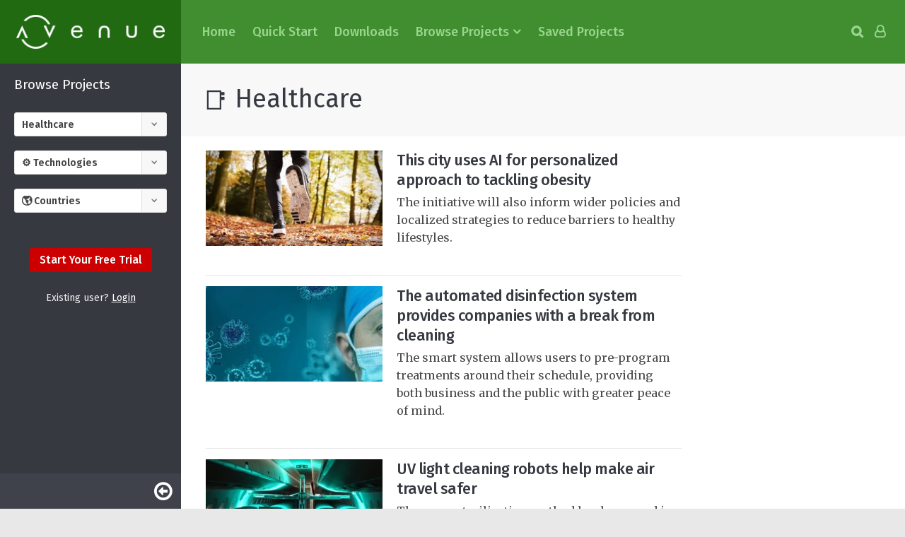

--- FILE ---
content_type: text/html; charset=UTF-8
request_url: https://sustainableavenue.com/category/sections/healthcare/
body_size: 27690
content:
<!DOCTYPE html><html lang="en-US"><head><meta charset="UTF-8"><meta name="viewport" content="width=device-width, initial-scale=1"><link rel="stylesheet" media="print" onload="this.onload=null;this.media='all';" id="ao_optimized_gfonts" href="https://fonts.googleapis.com/css?family=Fira+Sans%3A400%2C600%2C500%2C700%7CMerriweather%3A400%2C600%2C500%2C700&amp;display=swap"><link rel="profile" href="http://gmpg.org/xfn/11" /><meta name='robots' content='index, follow, max-image-preview:large, max-snippet:-1, max-video-preview:-1' /><title>Healthcare Archives - Sustainable Avenue</title><link rel="canonical" href="https://sustainableavenue.com/category/sections/healthcare/" /><link rel="next" href="https://sustainableavenue.com/category/sections/healthcare/page/2/" /><meta property="og:locale" content="en_US" /><meta property="og:type" content="article" /><meta property="og:title" content="Healthcare Archives - Sustainable Avenue" /><meta property="og:url" content="https://sustainableavenue.com/category/sections/healthcare/" /><meta property="og:site_name" content="Sustainable Avenue" /><meta property="og:image" content="https://sustainableavenue.com/wp-content/uploads/2021/03/Healthcare.jpg" /><meta property="og:image:width" content="1000" /><meta property="og:image:height" content="525" /><meta property="og:image:type" content="image/jpeg" /><meta name="twitter:card" content="summary_large_image" /><meta name="twitter:image" content="https://sustainableavenue.com/wp-content/uploads/2021/03/Healthcare.jpg" /> <script type="application/ld+json" class="yoast-schema-graph">{"@context":"https://schema.org","@graph":[{"@type":"CollectionPage","@id":"https://sustainableavenue.com/category/sections/healthcare/","url":"https://sustainableavenue.com/category/sections/healthcare/","name":"Healthcare Archives - Sustainable Avenue","isPartOf":{"@id":"https://sustainableavenue.com/#website"},"primaryImageOfPage":{"@id":"https://sustainableavenue.com/category/sections/healthcare/#primaryimage"},"image":{"@id":"https://sustainableavenue.com/category/sections/healthcare/#primaryimage"},"thumbnailUrl":"https://sustainableavenue.com/wp-content/uploads/2022/04/running.jpg","breadcrumb":{"@id":"https://sustainableavenue.com/category/sections/healthcare/#breadcrumb"},"inLanguage":"en-US"},{"@type":"ImageObject","inLanguage":"en-US","@id":"https://sustainableavenue.com/category/sections/healthcare/#primaryimage","url":"https://sustainableavenue.com/wp-content/uploads/2022/04/running.jpg","contentUrl":"https://sustainableavenue.com/wp-content/uploads/2022/04/running.jpg","width":901,"height":511,"caption":"running"},{"@type":"BreadcrumbList","@id":"https://sustainableavenue.com/category/sections/healthcare/#breadcrumb","itemListElement":[{"@type":"ListItem","position":1,"name":"Home","item":"https://sustainableavenue.com/"},{"@type":"ListItem","position":2,"name":"Sections","item":"https://sustainableavenue.com/category/sections/"},{"@type":"ListItem","position":3,"name":"Healthcare"}]},{"@type":"WebSite","@id":"https://sustainableavenue.com/#website","url":"https://sustainableavenue.com/","name":"Sustainable Avenue","description":"Helping make cities greener, better","potentialAction":[{"@type":"SearchAction","target":{"@type":"EntryPoint","urlTemplate":"https://sustainableavenue.com/?s={search_term_string}"},"query-input":{"@type":"PropertyValueSpecification","valueRequired":true,"valueName":"search_term_string"}}],"inLanguage":"en-US"}]}</script> <link rel='dns-prefetch' href='//www.googletagmanager.com' /><link href='https://fonts.gstatic.com' crossorigin='anonymous' rel='preconnect' /><link href='https://fonts.googleapis.com' rel='preconnect' /><link href='https://connect.facebook.net' rel='preconnect' /><link href='https://www.google-analytics.com' rel='preconnect' /><link href='https://www.googletagmanager.com' rel='preconnect' /><link rel="alternate" type="application/rss+xml" title="Sustainable Avenue &raquo; Feed" href="https://sustainableavenue.com/feed/" /> <script type="text/javascript" id="wpp-js" src="https://sustainableavenue.com/wp-content/plugins/wordpress-popular-posts/assets/js/wpp.min.js" data-sampling="0" data-sampling-rate="100" data-api-url="https://sustainableavenue.com/wp-json/wordpress-popular-posts" data-post-id="0" data-token="11c17e01e9" data-lang="0" data-debug="0"></script> <link rel="alternate" type="application/rss+xml" title="Sustainable Avenue &raquo; Healthcare Category Feed" href="https://sustainableavenue.com/category/sections/healthcare/feed/" /><style id='wp-img-auto-sizes-contain-inline-css' type='text/css'>img:is([sizes=auto i],[sizes^="auto," i]){contain-intrinsic-size:3000px 1500px}</style><style id='wp-block-library-inline-css' type='text/css'>:root{--wp-block-synced-color:#7a00df;--wp-block-synced-color--rgb:122,0,223;--wp-bound-block-color:var(--wp-block-synced-color);--wp-editor-canvas-background:#ddd;--wp-admin-theme-color:#007cba;--wp-admin-theme-color--rgb:0,124,186;--wp-admin-theme-color-darker-10:#006ba1;--wp-admin-theme-color-darker-10--rgb:0,107,160.5;--wp-admin-theme-color-darker-20:#005a87;--wp-admin-theme-color-darker-20--rgb:0,90,135;--wp-admin-border-width-focus:2px}@media (min-resolution:192dpi){:root{--wp-admin-border-width-focus:1.5px}}.wp-element-button{cursor:pointer}:root .has-very-light-gray-background-color{background-color:#eee}:root .has-very-dark-gray-background-color{background-color:#313131}:root .has-very-light-gray-color{color:#eee}:root .has-very-dark-gray-color{color:#313131}:root .has-vivid-green-cyan-to-vivid-cyan-blue-gradient-background{background:linear-gradient(135deg,#00d084,#0693e3)}:root .has-purple-crush-gradient-background{background:linear-gradient(135deg,#34e2e4,#4721fb 50%,#ab1dfe)}:root .has-hazy-dawn-gradient-background{background:linear-gradient(135deg,#faaca8,#dad0ec)}:root .has-subdued-olive-gradient-background{background:linear-gradient(135deg,#fafae1,#67a671)}:root .has-atomic-cream-gradient-background{background:linear-gradient(135deg,#fdd79a,#004a59)}:root .has-nightshade-gradient-background{background:linear-gradient(135deg,#330968,#31cdcf)}:root .has-midnight-gradient-background{background:linear-gradient(135deg,#020381,#2874fc)}:root{--wp--preset--font-size--normal:16px;--wp--preset--font-size--huge:42px}.has-regular-font-size{font-size:1em}.has-larger-font-size{font-size:2.625em}.has-normal-font-size{font-size:var(--wp--preset--font-size--normal)}.has-huge-font-size{font-size:var(--wp--preset--font-size--huge)}.has-text-align-center{text-align:center}.has-text-align-left{text-align:left}.has-text-align-right{text-align:right}.has-fit-text{white-space:nowrap!important}#end-resizable-editor-section{display:none}.aligncenter{clear:both}.items-justified-left{justify-content:flex-start}.items-justified-center{justify-content:center}.items-justified-right{justify-content:flex-end}.items-justified-space-between{justify-content:space-between}.screen-reader-text{border:0;clip-path:inset(50%);height:1px;margin:-1px;overflow:hidden;padding:0;position:absolute;width:1px;word-wrap:normal!important}.screen-reader-text:focus{background-color:#ddd;clip-path:none;color:#444;display:block;font-size:1em;height:auto;left:5px;line-height:normal;padding:15px 23px 14px;text-decoration:none;top:5px;width:auto;z-index:100000}html :where(.has-border-color){border-style:solid}html :where([style*=border-top-color]){border-top-style:solid}html :where([style*=border-right-color]){border-right-style:solid}html :where([style*=border-bottom-color]){border-bottom-style:solid}html :where([style*=border-left-color]){border-left-style:solid}html :where([style*=border-width]){border-style:solid}html :where([style*=border-top-width]){border-top-style:solid}html :where([style*=border-right-width]){border-right-style:solid}html :where([style*=border-bottom-width]){border-bottom-style:solid}html :where([style*=border-left-width]){border-left-style:solid}html :where(img[class*=wp-image-]){height:auto;max-width:100%}:where(figure){margin:0 0 1em}html :where(.is-position-sticky){--wp-admin--admin-bar--position-offset:var(--wp-admin--admin-bar--height,0px)}@media screen and (max-width:600px){html :where(.is-position-sticky){--wp-admin--admin-bar--position-offset:0px}}</style><style id='global-styles-inline-css' type='text/css'>:root{--wp--preset--aspect-ratio--square:1;--wp--preset--aspect-ratio--4-3:4/3;--wp--preset--aspect-ratio--3-4:3/4;--wp--preset--aspect-ratio--3-2:3/2;--wp--preset--aspect-ratio--2-3:2/3;--wp--preset--aspect-ratio--16-9:16/9;--wp--preset--aspect-ratio--9-16:9/16;--wp--preset--color--black:#000;--wp--preset--color--cyan-bluish-gray:#abb8c3;--wp--preset--color--white:#fff;--wp--preset--color--pale-pink:#f78da7;--wp--preset--color--vivid-red:#cf2e2e;--wp--preset--color--luminous-vivid-orange:#ff6900;--wp--preset--color--luminous-vivid-amber:#fcb900;--wp--preset--color--light-green-cyan:#7bdcb5;--wp--preset--color--vivid-green-cyan:#00d084;--wp--preset--color--pale-cyan-blue:#8ed1fc;--wp--preset--color--vivid-cyan-blue:#0693e3;--wp--preset--color--vivid-purple:#9b51e0;--wp--preset--gradient--vivid-cyan-blue-to-vivid-purple:linear-gradient(135deg,#0693e3 0%,#9b51e0 100%);--wp--preset--gradient--light-green-cyan-to-vivid-green-cyan:linear-gradient(135deg,#7adcb4 0%,#00d082 100%);--wp--preset--gradient--luminous-vivid-amber-to-luminous-vivid-orange:linear-gradient(135deg,#fcb900 0%,#ff6900 100%);--wp--preset--gradient--luminous-vivid-orange-to-vivid-red:linear-gradient(135deg,#ff6900 0%,#cf2e2e 100%);--wp--preset--gradient--very-light-gray-to-cyan-bluish-gray:linear-gradient(135deg,#eee 0%,#a9b8c3 100%);--wp--preset--gradient--cool-to-warm-spectrum:linear-gradient(135deg,#4aeadc 0%,#9778d1 20%,#cf2aba 40%,#ee2c82 60%,#fb6962 80%,#fef84c 100%);--wp--preset--gradient--blush-light-purple:linear-gradient(135deg,#ffceec 0%,#9896f0 100%);--wp--preset--gradient--blush-bordeaux:linear-gradient(135deg,#fecda5 0%,#fe2d2d 50%,#6b003e 100%);--wp--preset--gradient--luminous-dusk:linear-gradient(135deg,#ffcb70 0%,#c751c0 50%,#4158d0 100%);--wp--preset--gradient--pale-ocean:linear-gradient(135deg,#fff5cb 0%,#b6e3d4 50%,#33a7b5 100%);--wp--preset--gradient--electric-grass:linear-gradient(135deg,#caf880 0%,#71ce7e 100%);--wp--preset--gradient--midnight:linear-gradient(135deg,#020381 0%,#2874fc 100%);--wp--preset--font-size--small:13px;--wp--preset--font-size--medium:20px;--wp--preset--font-size--large:36px;--wp--preset--font-size--x-large:42px;--wp--preset--spacing--20:.44rem;--wp--preset--spacing--30:.67rem;--wp--preset--spacing--40:1rem;--wp--preset--spacing--50:1.5rem;--wp--preset--spacing--60:2.25rem;--wp--preset--spacing--70:3.38rem;--wp--preset--spacing--80:5.06rem;--wp--preset--shadow--natural:6px 6px 9px rgba(0,0,0,.2);--wp--preset--shadow--deep:12px 12px 50px rgba(0,0,0,.4);--wp--preset--shadow--sharp:6px 6px 0px rgba(0,0,0,.2);--wp--preset--shadow--outlined:6px 6px 0px -3px #fff,6px 6px #000;--wp--preset--shadow--crisp:6px 6px 0px #000}:where(.is-layout-flex){gap:.5em}:where(.is-layout-grid){gap:.5em}body .is-layout-flex{display:flex}.is-layout-flex{flex-wrap:wrap;align-items:center}.is-layout-flex>:is(*,div){margin:0}body .is-layout-grid{display:grid}.is-layout-grid>:is(*,div){margin:0}:where(.wp-block-columns.is-layout-flex){gap:2em}:where(.wp-block-columns.is-layout-grid){gap:2em}:where(.wp-block-post-template.is-layout-flex){gap:1.25em}:where(.wp-block-post-template.is-layout-grid){gap:1.25em}.has-black-color{color:var(--wp--preset--color--black) !important}.has-cyan-bluish-gray-color{color:var(--wp--preset--color--cyan-bluish-gray) !important}.has-white-color{color:var(--wp--preset--color--white) !important}.has-pale-pink-color{color:var(--wp--preset--color--pale-pink) !important}.has-vivid-red-color{color:var(--wp--preset--color--vivid-red) !important}.has-luminous-vivid-orange-color{color:var(--wp--preset--color--luminous-vivid-orange) !important}.has-luminous-vivid-amber-color{color:var(--wp--preset--color--luminous-vivid-amber) !important}.has-light-green-cyan-color{color:var(--wp--preset--color--light-green-cyan) !important}.has-vivid-green-cyan-color{color:var(--wp--preset--color--vivid-green-cyan) !important}.has-pale-cyan-blue-color{color:var(--wp--preset--color--pale-cyan-blue) !important}.has-vivid-cyan-blue-color{color:var(--wp--preset--color--vivid-cyan-blue) !important}.has-vivid-purple-color{color:var(--wp--preset--color--vivid-purple) !important}.has-black-background-color{background-color:var(--wp--preset--color--black) !important}.has-cyan-bluish-gray-background-color{background-color:var(--wp--preset--color--cyan-bluish-gray) !important}.has-white-background-color{background-color:var(--wp--preset--color--white) !important}.has-pale-pink-background-color{background-color:var(--wp--preset--color--pale-pink) !important}.has-vivid-red-background-color{background-color:var(--wp--preset--color--vivid-red) !important}.has-luminous-vivid-orange-background-color{background-color:var(--wp--preset--color--luminous-vivid-orange) !important}.has-luminous-vivid-amber-background-color{background-color:var(--wp--preset--color--luminous-vivid-amber) !important}.has-light-green-cyan-background-color{background-color:var(--wp--preset--color--light-green-cyan) !important}.has-vivid-green-cyan-background-color{background-color:var(--wp--preset--color--vivid-green-cyan) !important}.has-pale-cyan-blue-background-color{background-color:var(--wp--preset--color--pale-cyan-blue) !important}.has-vivid-cyan-blue-background-color{background-color:var(--wp--preset--color--vivid-cyan-blue) !important}.has-vivid-purple-background-color{background-color:var(--wp--preset--color--vivid-purple) !important}.has-black-border-color{border-color:var(--wp--preset--color--black) !important}.has-cyan-bluish-gray-border-color{border-color:var(--wp--preset--color--cyan-bluish-gray) !important}.has-white-border-color{border-color:var(--wp--preset--color--white) !important}.has-pale-pink-border-color{border-color:var(--wp--preset--color--pale-pink) !important}.has-vivid-red-border-color{border-color:var(--wp--preset--color--vivid-red) !important}.has-luminous-vivid-orange-border-color{border-color:var(--wp--preset--color--luminous-vivid-orange) !important}.has-luminous-vivid-amber-border-color{border-color:var(--wp--preset--color--luminous-vivid-amber) !important}.has-light-green-cyan-border-color{border-color:var(--wp--preset--color--light-green-cyan) !important}.has-vivid-green-cyan-border-color{border-color:var(--wp--preset--color--vivid-green-cyan) !important}.has-pale-cyan-blue-border-color{border-color:var(--wp--preset--color--pale-cyan-blue) !important}.has-vivid-cyan-blue-border-color{border-color:var(--wp--preset--color--vivid-cyan-blue) !important}.has-vivid-purple-border-color{border-color:var(--wp--preset--color--vivid-purple) !important}.has-vivid-cyan-blue-to-vivid-purple-gradient-background{background:var(--wp--preset--gradient--vivid-cyan-blue-to-vivid-purple) !important}.has-light-green-cyan-to-vivid-green-cyan-gradient-background{background:var(--wp--preset--gradient--light-green-cyan-to-vivid-green-cyan) !important}.has-luminous-vivid-amber-to-luminous-vivid-orange-gradient-background{background:var(--wp--preset--gradient--luminous-vivid-amber-to-luminous-vivid-orange) !important}.has-luminous-vivid-orange-to-vivid-red-gradient-background{background:var(--wp--preset--gradient--luminous-vivid-orange-to-vivid-red) !important}.has-very-light-gray-to-cyan-bluish-gray-gradient-background{background:var(--wp--preset--gradient--very-light-gray-to-cyan-bluish-gray) !important}.has-cool-to-warm-spectrum-gradient-background{background:var(--wp--preset--gradient--cool-to-warm-spectrum) !important}.has-blush-light-purple-gradient-background{background:var(--wp--preset--gradient--blush-light-purple) !important}.has-blush-bordeaux-gradient-background{background:var(--wp--preset--gradient--blush-bordeaux) !important}.has-luminous-dusk-gradient-background{background:var(--wp--preset--gradient--luminous-dusk) !important}.has-pale-ocean-gradient-background{background:var(--wp--preset--gradient--pale-ocean) !important}.has-electric-grass-gradient-background{background:var(--wp--preset--gradient--electric-grass) !important}.has-midnight-gradient-background{background:var(--wp--preset--gradient--midnight) !important}.has-small-font-size{font-size:var(--wp--preset--font-size--small) !important}.has-medium-font-size{font-size:var(--wp--preset--font-size--medium) !important}.has-large-font-size{font-size:var(--wp--preset--font-size--large) !important}.has-x-large-font-size{font-size:var(--wp--preset--font-size--x-large) !important}</style><style id='classic-theme-styles-inline-css' type='text/css'>/*! This file is auto-generated */
.wp-block-button__link{color:#fff;background-color:#32373c;border-radius:9999px;box-shadow:none;text-decoration:none;padding:calc(.667em + 2px) calc(1.333em + 2px);font-size:1.125em}.wp-block-file__button{background:#32373c;color:#fff;text-decoration:none}</style><link rel='stylesheet' id='contact-form-7-css' href='https://sustainableavenue.com/wp-content/cache/autoptimize/css/autoptimize_single_64ac31699f5326cb3c76122498b76f66.css' type='text/css' media='all' /><style id='contact-form-7-inline-css' type='text/css'>.wpcf7 .wpcf7-recaptcha iframe{margin-bottom:0}.wpcf7 .wpcf7-recaptcha[data-align=center]>div{margin:0 auto}.wpcf7 .wpcf7-recaptcha[data-align=right]>div{margin:0 0 0 auto}</style><link rel='stylesheet' id='read-me-later-css' href='https://sustainableavenue.com/wp-content/cache/autoptimize/css/autoptimize_single_38211f76a1da486f5c6388e0e5eae162.css' type='text/css' media='all' /><link rel='stylesheet' id='gpur-css' href='https://sustainableavenue.com/wp-content/cache/autoptimize/css/autoptimize_single_c2aba0ff01130d877fa0e739fb91bc2c.css' type='text/css' media='all' /><link rel='stylesheet' id='font-awesome-css' href='https://sustainableavenue.com/wp-content/plugins/ultimate-reviewer/public/fonts/font-awesome/css/font-awesome.min.css' type='text/css' media='all' /><link rel='stylesheet' id='wordpress-popular-posts-css-css' href='https://sustainableavenue.com/wp-content/cache/autoptimize/css/autoptimize_single_c45f68fb3fc3a1b08f93a0827ea4b067.css' type='text/css' media='all' /><link rel='stylesheet' id='ghostpool-parent-style-css' href='https://sustainableavenue.com/wp-content/cache/autoptimize/css/autoptimize_single_2991c4fb2999ea8ec26468c09dd3f144.css' type='text/css' media='all' /><link rel='stylesheet' id='ghostpool-style-css' href='https://sustainableavenue.com/wp-content/cache/autoptimize/css/autoptimize_single_2991c4fb2999ea8ec26468c09dd3f144.css' type='text/css' media='all' /><link rel='stylesheet' id='featherlight-css' href='https://sustainableavenue.com/wp-content/themes/aardvark/lib/scripts/featherlight/featherlight.min.css' type='text/css' media='all' /><link rel='stylesheet' id='featherlight-gallery-css' href='https://sustainableavenue.com/wp-content/themes/aardvark/lib/scripts/featherlight/featherlight.gallery.min.css' type='text/css' media='all' /><link rel='stylesheet' id='mediaelement-css' href='https://sustainableavenue.com/wp-includes/js/mediaelement/mediaelementplayer-legacy.min.css' type='text/css' media='all' /><link rel='stylesheet' id='wp-mediaelement-css' href='https://sustainableavenue.com/wp-includes/js/mediaelement/wp-mediaelement.min.css' type='text/css' media='all' /><link rel='stylesheet' id='css-css' href='https://sustainableavenue.com/wp-content/plugins/vc_responsive_design//assets/css/style.css' type='text/css' media='all' /><link rel='stylesheet' id='bb-css-css' href='https://sustainableavenue.com/wp-content/cache/autoptimize/css/autoptimize_single_b696f77500f5ee8126700311fdb2b7a0.css' type='text/css' media='all' /><style id='ghostpool-custom-css-inline-css' type='text/css'>body,.gp-wide-layout .gp-divider-title,.gp-theme #buddypress:not(.youzify) .rtm-plupload-list .plupload_file_name .dashicons,.gp-full-page-page-header #gp-content-wrapper,.gp-theme.bp-user #buddypress .profile .bp-widget h2{background-color:#e8e8e8}.woocommerce .widget_price_filter .ui-slider .ui-slider-handle{border-color:#408e2f}.gp-ranking-counter,.tagcloud a,.woocommerce span.onsale,.gp-primary-color .vc-hoverbox-back,.wpb-js-composer .vc_tta.vc_tta-style-gp-1 .vc_tta-tab.vc_active,.wpb-js-composer .vc_tta.vc_tta-style-gp-1 .vc_tta-panel.vc_active .vc_tta-panel-title,.wpb-js-composer .vc_tta.vc_tta-style-gp-2 .vc_tta-tab.vc_active:before,.wpb-js-composer .vc_tta.vc_tta-style-gp-2 .vc_tta-panel.vc_active .vc_tta-panel-title:before,.wpb-js-composer .vc_tta.vc_tta-style-gp-3 .vc_tta-tab.vc_active,.wpb-js-composer .vc_tta.vc_tta-style-gp-3 .vc_tta-panel.vc_active .vc_tta-panel-title,.wpb-js-composer .vc_tta.vc_general.vc_tta-style-gp-1 .vc_tta-tab:not(.vc_active):hover .vc_tta-title-text,.wpb-js-composer .vc_tta.vc_general.vc_tta-style-gp-1 .vc_tta-panel:not(.vc_active) .vc_tta-panel-title:hover .vc_tta-title-text,.wpb-js-composer .vc_tta.vc_general.vc_tta-style-gp-3 .vc_tta-tab:not(.vc_active):hover .vc_tta-title-text,.wpb-js-composer .vc_tta.vc_general.vc_tta-style-gp-3 .vc_tta-panel:not(.vc_active) .vc_tta-panel-title:hover .vc_tta-title-text,.wpb-js-composer .vc_tta.vc_general.vc_tta-style-gp-2 .vc_tta-tab.vc_active .vc_tta-title-text,.wpb-js-composer .vc_tta.vc_general.vc_tta-style-gp-2 .vc_tta-tab:hover .vc_tta-title-text,.wpb-js-composer .vc_tta.vc_general.vc_tta-style-gp-2 .vc_tta-panel.vc_active .vc_tta-title-text,.wpb-js-composer .vc_tta.vc_general.vc_tta-style-gp-2 .vc_tta-panel:hover .vc_tta-title-text{background-color:#408e2f}#gp-content-wrapper{background-color:rgba(0,0,0,0)}#gp-content-wrapper{border-bottom:0 solid;border-radius:0}@media only screen and (min-width:992px){#gp-content-wrapper{padding-top:20px;padding-bottom:20px}}@media only screen and (max-width:991px){#gp-content-wrapper{padding-top:20px;padding-bottom:20px}}body:not(.page-template-homepage-template) #gp-content,.gp-wide-layout .gp-divider-title,.gp-boxed-layout .gp-divider-title,.gp-theme.bp-user #buddypress .profile .bp-widget h2{background-color:#fff}body:not(.page-template-homepage-template) #gp-content{border-bottom:0 solid;border-radius:0}@media only screen and (min-width:992px){.gp-left-sidebar #gp-content,.gp-right-sidebar #gp-content,.gp-both-sidebars #gp-content{width:72%}}body:not(.page-template-homepage-template) #gp-content{padding-top:20px;padding-right:20px;padding-bottom:20px;padding-left:20px}.gp-sidebar{border-bottom:0 solid;border-radius:0}.gp-sidebar{width:26%}#gp-sidebar-left{margin-right:2%}#gp-sidebar-right{margin-left:2%}.gp-sidebar{padding-top:0;padding-right:0;padding-bottom:0;padding-left:0}.gp-sidebar .widget{background-color:#fff}.gp-sidebar .widget{border-bottom:0 solid;border-radius:0}.gp-sidebar .widget{padding-top:20px;padding-right:10px;padding-bottom:20px;padding-left:10px}.gp-sidebar .widget{margin-bottom:20px}.widget-title,.widget-title a,.wpb_heading,.widget_block .wp-block-group__inner-container>h2,.widget_block .wp-block-search__label{font-size:19px;line-height:19px;font-family:Fira Sans,Arial,Helvetica,sans-serif;font-weight:400;letter-spacing:0px;color:#363940;text-transform:none}.widget{font-size:16px;line-height:24px;font-family:Fira Sans,Arial,Helvetica,sans-serif;font-weight:400;letter-spacing:0px;color:#494949;text-transform:none}.widget a:not(.button){color:#408e2f}.widget a:not(.button):hover{color:#363940}.gp-loader{background-color:#fff}.sk-folding-cube .sk-cube:before{background-color:#eee}#gp-standard-header .gp-text-logo,#gp-side-menu-logo .gp-text-logo{font-family:Fira Sans,Arial,Helvetica,sans-serif;font-weight:600;font-size:30px;line-height:30px;letter-spacing:-1.5px;color:#232323;text-transform:none}.gp-header-logo-left-1 #gp-standard-header .gp-logo,.gp-header-logo-left-2 #gp-standard-header .gp-logo,.gp-header-logo-right-1 #gp-standard-header .gp-logo,.gp-header-side-menu #gp-standard-header,.gp-nav-column,#gp-standard-header #gp-header-row-1{height:90px}#gp-standard-header,#gp-header-row-1,#gp-mobile-header{background-color:#408e2f}.gp-header-above-content #gp-standard-header{border-bottom:0 solid #e6e6e6}.gp-header-nav-bottom-1 #gp-standard-header #gp-header-row-2,.gp-header-nav-bottom-2 #gp-standard-header #gp-header-row-2,.gp-header-nav-bottom-3 #gp-standard-header #gp-header-row-2{background-color:#fff}#gp-standard-header #gp-header-row-2{height:60px}#gp-standard-header #gp-header-row-2{border-top:1px solid #e6e6e6}.gp-header-nav-bottom-1 #gp-standard-header #gp-main-header-primary-nav>ul>li:after,.gp-header-nav-bottom-2 #gp-standard-header #gp-main-header-primary-nav>ul>li:after{border-right:1px solid #e6e6e6}.gp-header-over-content.gp-header-logo-left-1 #gp-standard-header,.gp-header-over-content.gp-header-logo-left-2 #gp-standard-header,.gp-header-over-content.gp-header-logo-right-1 #gp-standard-header,.gp-header-over-content.gp-header-side-menu #gp-standard-header,.gp-header-over-content.gp-header-nav-bottom-1 #gp-header-row-1,.gp-header-over-content.gp-header-nav-bottom-2 #gp-header-row-1,.gp-header-over-content.gp-header-nav-bottom-3 #gp-header-row-1{background-color:rgba(0,10,0,0)}.gp-header-over-content #gp-standard-header{border-bottom:0 solid #e6e6e6}.gp-header-over-content.gp-header-nav-bottom-1 #gp-standard-header #gp-header-row-2,.gp-header-over-content.gp-header-nav-bottom-2 #gp-standard-header #gp-header-row-2,.gp-header-over-content.gp-header-nav-bottom-3 #gp-standard-header #gp-header-row-2{background-color:rgba(0,10,0,0)}.gp-header-over-content #gp-standard-header #gp-header-row-2{border-top:0 solid #e6e6e6}.gp-header-over-content.gp-header-nav-bottom-1 #gp-standard-header #gp-main-header-primary-nav>ul>li:after,.gp-header-over-content.gp-header-nav-bottom-2 #gp-standard-header #gp-main-header-primary-nav>ul>li:after{border-right:1px solid #e6e6e6}.gp-header-logo-left-1.gp-scrolling #gp-standard-header .gp-logo,.gp-header-logo-left-2.gp-scrolling #gp-standard-header .gp-logo,.gp-header-logo-right-1.gp-scrolling #gp-standard-header .gp-logo,.gp-scrolling .gp-nav-column,.gp-scrolling #gp-standard-header #gp-header-row-1{height:90px}.gp-header-logo-left-1.gp-scrolling #gp-standard-header,.gp-header-logo-left-2.gp-scrolling #gp-standard-header,.gp-header-logo-right-1.gp-scrolling #gp-standard-header,.gp-header-nav-bottom-1.gp-scrolling #gp-header-row-1,.gp-header-nav-bottom-2.gp-scrolling #gp-header-row-1,.gp-header-nav-bottom-3.gp-scrolling #gp-header-row-1{background-color:rgba(255,255,255,.9)}.gp-scrolling #gp-standard-header{border-bottom:0 solid #e6e6e6}.gp-scrolling #gp-standard-header #gp-header-row-2{height:60px}.gp-header-nav-bottom-1.gp-scrolling #gp-standard-header #gp-header-row-2,.gp-header-nav-bottom-2.gp-scrolling #gp-standard-header #gp-header-row-2,.gp-header-nav-bottom-3.gp-scrolling #gp-standard-header #gp-header-row-2{background-color:rgba(255,255,255,.9)}.gp-scrolling #gp-header-row-2{border-top:1px solid #e6e6e6}.gp-header-nav-bottom-1.gp-scrolling #gp-main-header-primary-nav>ul>li:after,.gp-header-nav-bottom-2.gp-scrolling #gp-main-header-primary-nav>ul>li:after{border-right:1px solid #e6e6e6}#gp-standard-header .menu>.menu-item{font-size:18px;line-height:18px;font-weight:500;text-transform:none;letter-spacing:0px;font-family:Fira Sans,Arial,Helvetica,sans-serif}#gp-standard-header .menu>.menu-item>a,#gp-standard-header .menu>.menu-item .gp-more-menu-items-icon{color:#9ad58e}#gp-standard-header .menu>.menu-item>a:hover,#gp-standard-header .menu>.menu-item .gp-more-menu-items-icon:hover{color:#fff}#gp-main-header-primary-nav .menu>.current-menu-item>a:before,#gp-main-header-primary-nav .menu>.menu-item>a:hover:before{border-bottom:0 solid #fff}#gp-main-header-secondary-nav>.menu>.menu-item{font-size:16px;line-height:18px;font-weight:700;text-transform:none;letter-spacing:0px;font-family:Fira Sans,Arial,Helvetica,sans-serif}#gp-main-header-secondary-nav>.menu>.menu-item>a,#gp-main-header-secondary-nav .menu>.menu-item .gp-more-menu-items-icon{color:#9ad58e}#gp-main-header-secondary-nav>.menu>.menu-item>a:hover,#gp-main-header-secondary-nav .menu>.menu-item .gp-more-menu-items-icon:hover{color:#fff}#gp-main-header-secondary-nav>.menu>.menu-item>a{background-color:rgba(0,10,0,0)}#gp-main-header-secondary-nav>.menu>.menu-item>a:hover{background-color:rgba(0,10,0,0)}#gp-main-header-secondary-nav>.menu>.menu-item>a{border:2px solid #9ad58e;border-radius:4px}#gp-main-header-secondary-nav>.menu>.menu-item>a:hover{border:2px solid #fff;border-radius:4px}.gp-nav .sub-menu,.gp-search-box .searchform{background-color:#fff}.gp-nav .sub-menu,.gp-menu-tabs,.gp-nav .gp-menu-tabs .menu-item,.gp-nav span.gp-menu-header,.gp-search-box .searchform,.gp-profile-tab,.gp-notifications-tab{border:1px solid #e6e6e6;border-radius:0}span.gp-menu-header{color:#408e2f}#gp-top-header .sub-menu .menu-item a,#gp-standard-header .sub-menu .menu-item a{color:#363940}#gp-top-header .sub-menu .menu-item a:hover,#gp-standard-header .sub-menu .menu-item a:hover{color:#408e2f}#gp-standard-header .gp-header-button:before,#gp-standard-header .gp-cart-button .gp-cart-bag{font-size:18px}#gp-standard-header .gp-header-button:before,#gp-standard-header .gp-cart-button .gp-cart-bag{color:#9ad58e}#gp-standard-header .gp-cart-bag,#gp-standard-header .gp-cart-handle{border-color:#9ad58e}#gp-standard-header .gp-header-button:hover:before,#gp-standard-header .gp-header-button.gp-active:before,#gp-standard-header .gp-cart-button:hover .gp-cart-bag{color:#fff}#gp-standard-header .gp-cart-button:hover .gp-cart-bag,#gp-standard-header .gp-cart-button:hover .gp-cart-handle{border-color:#fff}#gp-standard-header .menu>.menu-item .gp-notification-counter{background-color:#fff}#gp-standard-header .menu>.menu-item .gp-notification-counter,#gp-standard-header .menu>.menu-item .gp-notification-counter:hover{color:#408e2f}#gp-header-search .gp-search-bar{border:2px solid #e6e6e6;border-radius:4px}#gp-mobile-header .gp-text-logo{font-size:30px;line-height:30px;font-family:Fira Sans,Arial,Helvetica,sans-serif;font-weight:500;color:#232323;letter-spacing:-1.5px;text-transform:none}#gp-mobile-header>.gp-container{height:90px}.gp-header-above-content #gp-mobile-header{background-color:#408e2f}.gp-header-above-content #gp-mobile-header,.gp-header-over-content.gp-scrolling #gp-mobile-header{border-bottom:0 solid #e6e6e6}.gp-header-over-content #gp-mobile-header{background-color:rgba(0,0,0,0)}.gp-scrolling #gp-mobile-header{background-color:#408e2f}#gp-mobile-header .gp-header-button:before,#gp-mobile-header .gp-cart-button .gp-cart-bag{font-size:18px}#gp-mobile-header .gp-header-button:before,#gp-mobile-header .gp-cart-button .gp-cart-bag{color:#9ad58e}#gp-mobile-header .gp-cart-bag,#gp-mobile-header .gp-cart-handle{border-color:#9ad58e}#gp-mobile-header .gp-header-button:hover:before,#gp-mobile-header .gp-header-button.gp-active:before,#gp-mobile-header .gp-cart-button:hover .gp-cart-bag{color:#fff}#gp-mobile-header .gp-cart-button:hover .gp-cart-bag,#gp-mobile-header .gp-cart-button:hover .gp-cart-handle{border-color:#fff}#gp-mobile-header .gp-nav.menu .gp-notification-counter{background-color:#9ad58e}#gp-mobile-header .gp-nav.menu .gp-notification-counter{color:#fff}.gp-nav-button-icon,.gp-nav-button-icon:before,.gp-nav-button-icon:after{background-color:#9ad58e}#gp-close-mobile-nav-button{color:#9ad58e}#gp-mobile-primary-nav,#gp-mobile-profile-nav{background-color:#408e2f}#gp-mobile-primary-nav .gp-profile-tab,#gp-mobile-profile-nav .gp-notifications-tab{border-color:#408e2f}#gp-mobile-primary-nav .menu-item,#gp-mobile-profile-nav .menu-item{font-size:18px;line-height:22px;font-weight:400;text-transform:none;letter-spacing:0px;font-family:Fira Sans,Arial,Helvetica,sans-serif}#gp-mobile-primary-nav .menu-item a,#gp-mobile-profile-nav .menu-item a,.gp-mobile-dropdown-icon{color:#9ad58e}#gp-mobile-primary-nav .menu-item a:hover,#gp-mobile-profile-nav .menu-item a:hover,.gp-mobile-dropdown-icon:hover{color:#fff}#gp-mobile-primary-nav .sub-menu .menu-item a,#gp-mobile-profile-nav .sub-menu .menu-item a,.sub-menu .gp-mobile-dropdown-icon{color:#232323}#gp-mobile-primary-nav .sub-menu .menu-item a:hover,#gp-mobile-profile-nav .sub-menu .menu-item a:hover,.sub-menu .gp-mobile-dropdown-icon:hover{color:#39c8df}#gp-top-header{background-color:#f8f8f8}#gp-top-header{border-bottom:1px solid #e6e6e6}#gp-top-header .menu>.menu-item{font-family:Fira Sans,Arial,Helvetica,sans-serif;font-weight:400;text-transform:none;font-size:12px;line-height:16px;letter-spacing:0px}#gp-top-header .menu>.menu-item>a{color:#777}#gp-top-header .menu>.menu-item>a:hover{color:#363940}.gp-header-side-menu #gp-side-menu-logo{height:90px}#gp-side-menu-logo{background-color:#216a12}#gp-side-menu-logo{border-bottom:0 solid #e6e6e6}#gp-side-menu-nav{background-color:#3f424a}#gp-side-menu-wrapper{background-color:#363940}#gp-side-menu-content .wp-block-separator.is-style-dots:before{color:#4c4c4c}#gp-side-menu-content hr,#gp-side-menu-content .wp-block-separator,#gp-side-menu-content th,#gp-side-menu-content td,#gp-side-menu-content .widget li,#gp-side-menu-content .gp-recent-comments ul li,#gp-side-menu-content .gp-posts-list .gp-post-item,#gp-side-menu-content .gp-login-or-left-line,#gp-side-menu-content .gp-login-or-right-line,.gp-theme #gp-side-menu-content .widget.buddypress #friends-list li,.gp-theme #gp-side-menu-content .widget.buddypress #groups-list li,.gp-theme #gp-side-menu-content .widget.buddypress #members-list li,#gp-side-menu-content .gp-bps-wrapper form,#gp-side-menu-content .gp-stats-list .gp-stats-col{border-color:#4c4c4c}#gp-side-menu-nav .menu-item{font-size:16px;line-height:20px;font-weight:400;text-transform:none;letter-spacing:0px;font-family:Fira Sans,Arial,Helvetica,sans-serif}#gp-side-menu-nav .menu-item a,#gp-side-menu-nav .menu-item .gp-mobile-dropdown-icon{color:#fff}#gp-side-menu-nav .menu-item a:hover,#gp-side-menu-nav .menu-item .gp-mobile-dropdown-icon:hover{color:#94b1c7}#gp-side-menu-nav .sub-menu .menu-item a,#gp-side-menu-nav .sub-menu .menu-item .gp-mobile-dropdown-icon{color:#fff}#gp-side-menu-nav .sub-menu .menu-item a:hover,#gp-side-menu-nav .sub-menu .menu-item .gp-mobile-dropdown-icon:hover{color:#94b1c7}#gp-side-menu-content .widget-title,#gp-side-menu-content .widget-title a{font-size:19px;line-height:19px;font-family:Fira Sans,Arial,Helvetica,sans-serif;font-weight:400;letter-spacing:0px;color:#fff;text-transform:none}#gp-side-menu-content .widget{font-size:16px;line-height:24px;font-family:Merriweather,Arial,Helvetica,sans-serif;font-weight:400;letter-spacing:0px;color:#96999e;text-transform:none}#gp-side-menu-content .widget a{color:#94b1c7}#gp-side-menu-content .widget a:hover{color:#fff}#gp-side-menu-toggle,#gp-open-side-menu-button{background-color:#3f424a}#gp-side-menu-toggle,#gp-open-side-menu-button{color:#fff}#gp-page-header-inner,#gp-full-page-bg{background-color:#3f424a}#gp-page-title{background-color:#f8f8f8}#gp-page-title{border-bottom:0 solid #e6e6e6}#gp-page-title h1{font-size:36px;line-height:40px;color:#363940;font-family:Fira Sans,Arial,Helvetica,sans-serif;font-weight:400;letter-spacing:0px;text-transform:none}@media only screen and (max-width:991px){#gp-page-title h1{font-size:24px;line-height:28px;letter-spacing:-1px}}#gp-page-title #gp-page-title-subtitle{font-size:16px;line-height:22px;color:#999;font-family:Fira Sans,Arial,Helvetica,sans-serif;font-weight:400;letter-spacing:0px;text-transform:none}#gp-page-title .gp-entry-meta,#gp-page-title .gp-entry-meta a,#gp-page-title #gp-breadcrumbs{font-size:13px;line-height:13px;color:#b1b1b1;font-family:Fira Sans,Arial,Helvetica,sans-serif;font-weight:400;letter-spacing:0px}.gp-minimal-page-header #gp-page-title-text h1{font-size:30px;line-height:34px;color:#232323;font-family:Fira Sans,Arial,Helvetica,sans-serif;font-weight:400;letter-spacing:-1px;text-transform:none}@media only screen and (max-width:991px){.gp-minimal-page-header #gp-page-title-text h1{font-size:24px;line-height:28px;letter-spacing:-1px}}.gp-minimal-page-header #gp-page-title-subtitle{font-size:16px;line-height:22px;color:#999;font-family:Fira Sans,Arial,Helvetica,sans-serif;font-weight:400;letter-spacing:0px;text-transform:none}.gp-minimal-page-header #gp-page-title-text .gp-entry-meta,.gp-minimal-page-header #gp-page-title-text .gp-entry-meta a,.gp-minimal-page-header #gp-page-title-text #gp-breadcrumbs{font-size:13px;line-height:13px;color:#b1b1b1;font-family:Fira Sans,Arial,Helvetica,sans-serif;font-weight:400;letter-spacing:0px}#gp-footer img{padding-top:0;padding-right:0;padding-bottom:0;padding-left:0}#gp-footer{background-color:#408e2f}#gp-footer,#gp-footer-widgets,.gp-footer-widget .widget li{border-color:rgba(0,0,0,0)}#gp-to-top{background-color:#363940}#gp-to-top{color:#fff}.gp-footer-widget{padding-top:0;padding-right:0;padding-bottom:0;padding-left:0}.gp-footer-widget{margin-bottom:35px}.gp-footer-widget .widget-title,.gp-footer-widget .widget-title a{font-size:19px;line-height:19px;font-family:Fira Sans,Arial,Helvetica,sans-serif;font-weight:400;letter-spacing:0px;color:#fff;text-transform:none}.gp-footer-widget .widget{font-size:16px;line-height:20px;font-family:Fira Sans,Arial,Helvetica,sans-serif;font-weight:400;letter-spacing:0px;color:#fff;text-transform:none}.gp-footer-widget .widget a{color:#9ad58e}.gp-footer-widget .widget a:hover{color:#fff}#gp-copyright{font-size:14px;line-height:20px;font-family:Fira Sans,Arial,Helvetica,sans-serif;font-weight:400;letter-spacing:0px;color:#eee;text-transform:none}#gp-copyright-text a{color:#fff}#gp-copyright-text a:hover{color:#9ad58e}#gp-footer-nav>.menu>li>a{color:#fff}#gp-footer-nav>.menu>li>a:hover{color:#9ad58e}body{font-size:18px;line-height:30px;font-family:Merriweather,Arial,Helvetica,sans-serif;font-weight:400;color:#494949;letter-spacing:0px;text-transform:none}strong,b{font-weight:500}a,.gp-course-details-wrapper .sensei-results-links a,.wp-block-sensei-lms-course-outline .wp-block-sensei-lms-course-outline-module .wp-block-sensei-lms-course-outline-module__header.has-white-color .wp-block-sensei-lms-course-outline-module__title a:not(.button),.wp-block-sensei-lms-course-outline .wp-block-sensei-lms-course-outline-module .wp-block-sensei-lms-course-outline-module__header.has-white-color .wp-block-sensei-lms-course-outline-module__title,.wp-block-sensei-lms-course-outline-lesson:not(.has-text-color){color:#408e2f}a:hover,.gp-course-details-wrapper .sensei-results-links a:hover,.wp-block-sensei-lms-course-outline .wp-block-sensei-lms-course-outline-module .wp-block-sensei-lms-course-outline-module__header.has-white-color .wp-block-sensei-lms-course-outline-module__title a:not(.button):hover,.wp-block-sensei-lms-course-outline .wp-block-sensei-lms-course-outline-module .wp-block-sensei-lms-course-outline-module__header.has-white-color .wp-block-sensei-lms-course-outline-module__title:hover,.wp-block-sensei-lms-course-outline-lesson:not(.has-text-color):hover{color:#363940}h1{font-size:32px;line-height:40px;font-family:Fira Sans,Arial,Helvetica,sans-serif;font-weight:400;letter-spacing:-1px;color:#363940;text-transform:none}h2{font-size:24px;line-height:32px;font-family:Fira Sans,Arial,Helvetica,sans-serif;font-weight:400;letter-spacing:-1px;color:#363940;text-transform:none}h3{font-size:19px;line-height:27px;font-family:Fira Sans,Arial,Helvetica,sans-serif;font-weight:500;letter-spacing:0px;color:#232323;text-transform:none}h4{font-size:16px;line-height:24px;font-family:Fira Sans,Arial,Helvetica,sans-serif;font-weight:400;letter-spacing:0px;color:#363940;text-transform:none}h5{font-size:13px;line-height:21px;font-family:Fira Sans,Arial,Helvetica,sans-serif;font-weight:400;letter-spacing:0px;color:#232323;text-transform:none}h6{font-size:12px;line-height:16px;font-family:Fira Sans,Arial,Helvetica,sans-serif;font-weight:400;letter-spacing:0px;color:#363940;text-transform:none}.wp-block-separator.is-style-dots:before{color:#e6e6e6}hr,.wp-block-separator,.gp-sidebar-divider,#gp-new-search,.gp-divider-title-bg,#gp-share-icons,#gp-share-icons a,#gp-author-info-wrapper,.comment-body,.widget li,.gp-posts-masonry .gp-loop-content,.gp-recent-comments ul li,.gp-posts-list .gp-post-item,.gp-posts-large .gp-post-item,.gp-small-posts .gp-post-item,.gp-login-or-left-line,.gp-login-or-right-line,.gp-stats-list .gp-stats-col,.gp-theme #buddypress:not(.youzify) div.item-list-tabs,.gp-theme #buddypress:not(.youzify) div.item-list-tabs#object-nav li,.gp-theme #buddypress:not(.youzify) .main-navs,.gp-theme .widget.buddypress #friends-list li,.gp-theme .widget.buddypress #groups-list li,.gp-theme .widget.buddypress #members-list li,.gp-bps-wrapper form,.course-results-lessons .course h2,.course-container .gp-loop-meta .course-author,.gp-loop-meta .sensei-course-meta>span,.gp-loop-meta .lesson-meta>span,.gp-loop-meta .sensei-free-lessons,.gp-theme .quiz ol#sensei-quiz-list>li,.learner-profile #my-courses.ui-tabs .ui-tabs-nav,.learner-profile #learner-info .type-course,.gp-course-wrapper,.single-course .gp-course-wrapper .course-product,.gp-course-stat,.gp-course-details-wrapper .sensei-results-links a,.gp-course-wrapper .contact-teacher,.woocommerce div.product .woocommerce-tabs ul.tabs:before,.woocommerce-MyAccount-navigation li,#pmpro_account .pmpro_box,.gp-archive-wrapper .gp-filter-menus,.gp-theme #buddypress:not(.youzify) .bps_filters{border-color:#e6e6e6}blockquote{border-color:#363940}blockquote:not(.has-text-color),blockquote:not(.has-text-color) a,blockquote:not(.has-text-color) .wp-block-pullquote__citation,.wp-block-pullquote blockquote:not(.has-text-color) cite,.wp-block-pullquote blockquote:not(.has-text-color) footer{color:#363940}pre:not(.wp-block-verse){background-color:#f8f8f8}pre:not(.wp-block-verse){color:#232323}table:not(.wp-block-table) th,.wp-block-table:not(.is-style-stripes) thead td{background-color:#e6e6e6}table:not(.wp-block-table) th,.wp-block-table:not(.is-style-stripes) thead td{border-color:#e6e6e6}table:not(.wp-block-table) td,.wp-block-table:not(.is-style-stripes) tbody td{border-color:#e6e6e6}input,textarea,.wp-block-search__input,.gp-theme #buddypress:not(.youzify) div.activity-comments form .ac-textarea,.gp-theme #buddypress:not(.youzify) form#whats-new-form textarea,.gp-theme #buddypress:not(.youzify) .dir-search input[type=search],.gp-theme #buddypress:not(.youzify) .dir-search input[type=text],.gp-theme #buddypress:not(.youzify) .groups-members-search input[type=search],.gp-theme #buddypress:not(.youzify) .groups-members-search input[type=text],.gp-theme #buddypress:not(.youzify) .standard-form input[type=color],.gp-theme #buddypress:not(.youzify) .standard-form input[type=date],.gp-theme #buddypress:not(.youzify) .standard-form input[type=datetime-local],.gp-theme #buddypress:not(.youzify) .standard-form input[type=datetime],.gp-theme #buddypress:not(.youzify) .standard-form input[type=email],.gp-theme #buddypress:not(.youzify) .standard-form input[type=month],.gp-theme #buddypress:not(.youzify) .standard-form input[type=number],.gp-theme #buddypress:not(.youzify) .standard-form input[type=password],.gp-theme #buddypress:not(.youzify) .standard-form input[type=range],.gp-theme #buddypress:not(.youzify) .standard-form input[type=search],.gp-theme #buddypress:not(.youzify) .standard-form input[type=tel],.gp-theme #buddypress:not(.youzify) .standard-form input[type=text],.gp-theme #buddypress:not(.youzify) .standard-form input[type=time],.gp-theme #buddypress:not(.youzify) .standard-form input[type=url],.gp-theme #buddypress:not(.youzify) .standard-form input[type=week],.gp-theme #buddypress:not(.youzify) .standard-form select,.gp-theme #buddypress:not(.youzify) .standard-form textarea{background-color:#fff}input,textarea,.wp-block-search__input,.gp-theme #buddypress:not(.youzify) div.activity-comments form .ac-textarea,.gp-theme #buddypress:not(.youzify) form#whats-new-form textarea,.gp-theme #buddypress:not(.youzify) .rtm-plupload-list .rtm-upload-edit-desc,.gp-theme #buddypress:not(.youzify) .dir-search input[type=search],.gp-theme #buddypress:not(.youzify) .dir-search input[type=text],.gp-theme #buddypress:not(.youzify) .groups-members-search input[type=search],.gp-theme #buddypress:not(.youzify) .groups-members-search input[type=text],.gp-theme #buddypress:not(.youzify) .standard-form input[type=color],.gp-theme #buddypress:not(.youzify) .standard-form input[type=date],.gp-theme #buddypress:not(.youzify) .standard-form input[type=datetime-local],.gp-theme #buddypress:not(.youzify) .standard-form input[type=datetime],.gp-theme #buddypress:not(.youzify) .standard-form input[type=email],.gp-theme #buddypress:not(.youzify) .standard-form input[type=month],.gp-theme #buddypress:not(.youzify) .standard-form input[type=number],.gp-theme #buddypress:not(.youzify) .standard-form input[type=password],.gp-theme #buddypress:not(.youzify) .standard-form input[type=range],.gp-theme #buddypress:not(.youzify) .standard-form input[type=search],.gp-theme #buddypress:not(.youzify) .standard-form input[type=tel],.gp-theme #buddypress:not(.youzify) .standard-form input[type=text],.gp-theme #buddypress:not(.youzify) .standard-form input[type=time],.gp-theme #buddypress:not(.youzify) .standard-form input[type=url],.gp-theme #buddypress:not(.youzify) .standard-form input[type=week],.gp-theme #buddypress:not(.youzify) .standard-form select,.gp-theme #buddypress:not(.youzify) .standard-form textarea{border:1px solid #e6e6e6;border-radius:3px}input,textarea,.wp-block-search__input,.gp-theme #buddypress:not(.youzify) div.activity-comments form .ac-textarea,.gp-theme #buddypress:not(.youzify) div.activity-comments form textarea,.gp-theme #buddypress:not(.youzify) form#whats-new-form textarea,.gp-theme #buddypress:not(.youzify) .dir-search input[type=search],.gp-theme #buddypress:not(.youzify) .dir-search input[type=text],.gp-theme #buddypress:not(.youzify) .groups-members-search input[type=search],.gp-theme #buddypress:not(.youzify) .groups-members-search input[type=text],.gp-theme #buddypress:not(.youzify) .standard-form input[type=color],.gp-theme #buddypress:not(.youzify) .standard-form input[type=date],.gp-theme #buddypress:not(.youzify) .standard-form input[type=datetime-local],.gp-theme #buddypress:not(.youzify) .standard-form input[type=datetime],.gp-theme #buddypress:not(.youzify) .standard-form input[type=email],.gp-theme #buddypress:not(.youzify) .standard-form input[type=month],.gp-theme #buddypress:not(.youzify) .standard-form input[type=number],.gp-theme #buddypress:not(.youzify) .standard-form input[type=password],.gp-theme #buddypress:not(.youzify) .standard-form input[type=range],.gp-theme #buddypress:not(.youzify) .standard-form input[type=search],.gp-theme #buddypress:not(.youzify) .standard-form input[type=tel],.gp-theme #buddypress:not(.youzify) .standard-form input[type=text],.gp-theme #buddypress:not(.youzify) .standard-form input[type=time],.gp-theme #buddypress:not(.youzify) .standard-form input[type=url],.gp-theme #buddypress:not(.youzify) .standard-form input[type=week],.gp-theme #buddypress:not(.youzify) .standard-form select,.gp-theme #buddypress:not(.youzify) .standard-form textarea{font-size:14px;line-height:20px;font-family:Fira Sans,Arial,Helvetica,sans-serif;font-weight:400;letter-spacing:0px;color:#999;text-transform:none}select,.select2-container--default .select2-selection--single,.select2-dropdown{background-color:#fff}select,.select2-container--default .select2-selection--single,.select2-dropdown{border:1px solid #e6e6e6;border-radius:3px}select,.select2-container--default .select2-selection--single .select2-selection__rendered{font-size:14px;line-height:15px;font-family:Fira Sans,Arial,Helvetica,sans-serif;font-weight:400;letter-spacing:0px;color:#999;text-transform:none}input[type=button],input[type=submit],input[type=reset],button,.button,.wp-block-search__button,.gp-theme #buddypress:not(.youzify) .comment-reply-link,.gp-theme #buddypress:not(.youzify) .generic-button a,.gp-theme #buddypress:not(.youzify) input[type=button],.gp-theme #buddypress:not(.youzify) input[type=reset],.gp-theme #buddypress:not(.youzify) input[type=submit],.gp-theme #buddypress:not(.youzify) ul.button-nav li a,a.bp-title-button,.gp-lesson-details-wrapper footer input,.gp-lesson-details-wrapper footer .button,.woocommerce #respond input#submit,.woocommerce a.button,.woocommerce button.button,.woocommerce input.button,.woocommerce #respond input#submit.alt,.woocommerce a.button.alt,.woocommerce button.button.alt,.woocommerce input.button.alt,.woocommerce div.product form.cart .button,.woocommerce #respond input#submit.alt.disabled,.woocommerce #respond input#submit.alt.disabled:hover,.woocommerce #respond input#submit.alt:disabled,.woocommerce #respond input#submit.alt:disabled:hover,.woocommerce #respond input#submit.alt:disabled[disabled],.woocommerce #respond input#submit.alt:disabled[disabled]:hover,.woocommerce input.button:disabled,.woocommerce input.button:disabled:hover,.woocommerce input.button:disabled[disabled],.woocommerce input.button:disabled[disabled]:hover,.woocommerce a.button.alt.disabled,.woocommerce a.button.alt.disabled:hover,.woocommerce a.button.alt:disabled,.woocommerce a.button.alt:disabled:hover,.woocommerce a.button.alt:disabled[disabled],.woocommerce a.button.alt:disabled[disabled]:hover,.woocommerce button.button.alt.disabled,.woocommerce button.button.alt.disabled:hover,.woocommerce button.button.alt:disabled,.woocommerce button.button.alt:disabled:hover,.woocommerce button.button.alt:disabled[disabled],.woocommerce button.button.alt:disabled[disabled]:hover,.woocommerce input.button.alt.disabled,.woocommerce input.button.alt.disabled:hover,.woocommerce input.button.alt:disabled,.woocommerce input.button.alt:disabled:hover,.woocommerce input.button.alt:disabled[disabled],.woocommerce input.button.alt:disabled[disabled]:hover,.pmpro_btn,.pmpro_btn:link div.css-search div.em-search-main .em-search-submit,input[type=button]:hover,input[type=submit]:hover,input[type=reset]:hover,.button:hover,.gp-theme #buddypress:not(.youzify) .comment-reply-link:hover,.gp-theme #buddypress:not(.youzify) div.generic-button a:hover,.gp-theme #buddypress:not(.youzify) input[type=button]:hover,.gp-theme #buddypress:not(.youzify) input[type=reset]:hover,.gp-theme #buddypress:not(.youzify) input[type=submit]:hover,.gp-theme #buddypress:not(.youzify) ul.button-nav li a:hover,.gp-theme #buddypress:not(.youzify) ul.button-nav li.current a,.gp-lesson-details-wrapper footer input:hover,.gp-lesson-details-wrapper footer .button:hover,.woocommerce #respond input#submit:hover,.woocommerce a.button:hover,.woocommerce button.button:hover,.woocommerce input.button:hover,.woocommerce #respond input#submit.alt:hover,.woocommerce a.button.alt:hover,.woocommerce button.button.alt:hover,.woocommerce input.button.alt:hover,.woocommerce div.product form.cart .button:hover,.pmpro_btn:hover,div.css-search div.em-search-main .em-search-submit:hover,.gp-bps-wrapper.ui-accordion .ui-accordion-header,.course #commentform #submit,.course-container #commentform #submit,.course-container .submit,.course-container a.button,.course-container a.button:visited,.course-container a.comment-reply-link,.course-container button.button,.course-container input.button,.course-container input[type=submit],.course .submit,.course a.button,.course a.button:visited,.course a.comment-reply-link,.course button.button,.course input.button,.course input[type=submit],.lesson #commentform #submit,.lesson .submit,.lesson a.button,.lesson a.button:visited,.lesson a.comment-reply-link,.lesson button.button,.lesson input.button,.lesson input[type=submit],.quiz #commentform #submit,.quiz .submit,.quiz a.button,.quiz a.button:visited,.quiz a.comment-reply-link,.quiz button.button,.quiz input.button,.quiz input[type=submit]{background-color:#408e2f}input[type=button]:hover,input[type=submit]:hover,input[type=reset]:hover,button:hover,.button:hover,.wp-block-search__button:hover,.gp-theme #buddypress:not(.youzify) .comment-reply-link:hover,.gp-theme #buddypress:not(.youzify) div.generic-button a:hover,.gp-theme #buddypress:not(.youzify) input[type=button]:hover,.gp-theme #buddypress:not(.youzify) input[type=reset]:hover,.gp-theme #buddypress:not(.youzify) input[type=submit]:hover,.gp-theme #buddypress:not(.youzify) ul.button-nav li a:hover,.gp-theme #buddypress:not(.youzify) ul.button-nav li.current a,.gp-lesson-details-wrapper footer input:hover,.gp-lesson-details-wrapper footer .button:hover,.woocommerce #respond input#submit:hover,.woocommerce a.button:hover,.woocommerce button.button:hover,.woocommerce input.button:hover,.woocommerce #respond input#submit.alt:hover,.woocommerce a.button.alt:hover,.woocommerce button.button.alt:hover,.woocommerce input.button.alt:hover,.woocommerce div.product form.cart .button:hover,.pmpro_btn:hover,div.css-search div.em-search-main .em-search-submit:hover,.gp-bps-wrapper.ui-accordion .ui-accordion-header:hover,.course #commentform #submit:hover,.course-container #commentform #submit:hover,.course-container .submit:hover,.course-container a.button:hover,.course-container a.button:visited:hover,.course-container a.comment-reply-link:hover,.course-container button.button:hover,.course-container input.button:hover,.course-container input[type=submit]:hover,.course .submit:hover,.course a.button:hover,.course a.button:visited:hover,.course a.comment-reply-link:hover,.course button.button:hover,.course input.button:hover,.course input[type=submit]:hover,.lesson #commentform #submit:hover,.lesson .submit:hover,.lesson a.button:hover,.lesson a.button:visited:hover,.lesson a.comment-reply-link:hover,.lesson button.button:hover,.lesson input.button:hover,.lesson input[type=submit]:hover,.quiz #commentform #submit:hover,.quiz .submit:hover,.quiz a.button:hover,.quiz a.button:visited:hover,.quiz a.comment-reply-link:hover,.quiz button.button:hover,.quiz input.button:hover,.quiz input[type=submit]:hover{background-color:#363940}input[type=button],input[type=submit],input[type=reset],button,.button,.wp-block-search__button,.gp-theme #buddypress:not(.youzify) .comment-reply-link,.gp-theme #buddypress:not(.youzify) .generic-button a,.gp-theme #buddypress:not(.youzify) input[type=button],.gp-theme #buddypress:not(.youzify) input[type=reset],.gp-theme #buddypress:not(.youzify) input[type=submit],.gp-theme #buddypress:not(.youzify) ul.button-nav li a,a.bp-title-button,.gp-bps-wrapper.ui-accordion .ui-accordion-header,.gp-lesson-details-wrapper footer input,.gp-lesson-details-wrapper footer .button,.woocommerce #respond input#submit,.woocommerce a.button,.woocommerce button.button,.woocommerce input.button,.woocommerce #respond input#submit.alt,.woocommerce a.button.alt,.woocommerce button.button.alt,.woocommerce input.button.alt,.woocommerce div.product form.cart .button,.woocommerce #respond input#submit.alt.disabled,.woocommerce #respond input#submit.alt.disabled:hover,.woocommerce #respond input#submit.alt:disabled,.woocommerce #respond input#submit.alt:disabled:hover,.woocommerce #respond input#submit.alt:disabled[disabled],.woocommerce #respond input#submit.alt:disabled[disabled]:hover,.woocommerce input.button:disabled,.woocommerce input.button:disabled:hover,.woocommerce input.button:disabled[disabled],.woocommerce input.button:disabled[disabled]:hover,.woocommerce a.button.alt.disabled,.woocommerce a.button.alt.disabled:hover,.woocommerce a.button.alt:disabled,.woocommerce a.button.alt:disabled:hover,.woocommerce a.button.alt:disabled[disabled],.woocommerce a.button.alt:disabled[disabled]:hover,.woocommerce button.button.alt.disabled,.woocommerce button.button.alt.disabled:hover,.woocommerce button.button.alt:disabled,.woocommerce button.button.alt:disabled:hover,.woocommerce button.button.alt:disabled[disabled],.woocommerce button.button.alt:disabled[disabled]:hover,.woocommerce input.button.alt.disabled,.woocommerce input.button.alt.disabled:hover,.woocommerce input.button.alt:disabled,.woocommerce input.button.alt:disabled:hover,.woocommerce input.button.alt:disabled[disabled],.woocommerce input.button.alt:disabled[disabled]:hover,.pmpro_btn,.pmpro_btn:link,div.css-search div.em-search-main .em-search-submit,input[type=button]:hover,input[type=submit]:hover,input[type=reset]:hover,.button:hover,.gp-theme #buddypress:not(.youzify) .comment-reply-link:hover,.gp-theme #buddypress:not(.youzify) div.generic-button a:hover,.gp-theme #buddypress:not(.youzify) input[type=button]:hover,.gp-theme #buddypress:not(.youzify) input[type=reset]:hover,.gp-theme #buddypress:not(.youzify) input[type=submit]:hover,.gp-theme #buddypress:not(.youzify) ul.button-nav li a:hover,.gp-theme #buddypress:not(.youzify) ul.button-nav li.current a,.gp-lesson-details-wrapper footer input:hover,.gp-lesson-details-wrapper footer .button:hover,.woocommerce #respond input#submit:hover,.woocommerce a.button:hover,.woocommerce button.button:hover,.woocommerce input.button:hover,.woocommerce #respond input#submit.alt:hover,.woocommerce a.button.alt:hover,.woocommerce button.button.alt:hover,.woocommerce input.button.alt:hover,.woocommerce div.product form.cart .button:hover,.pmpro_btn:hover,div.css-search div.em-search-main .em-search-submit:hover,.gp-bps-wrapper.ui-accordion .ui-accordion-header:hover,.course #commentform #submit,.course-container #commentform #submit,.course-container .submit,.course-container a.button,.course-container a.button:visited,.course-container a.comment-reply-link,.course-container button.button,.course-container input.button,.course-container input[type=submit],.course .submit,.course a.button,.course a.button:visited,.course a.comment-reply-link,.course button.button,.course input.button,.course input[type=submit],.lesson #commentform #submit,.lesson .submit,.lesson a.button,.lesson a.button:visited,.lesson a.comment-reply-link,.lesson button.button,.lesson input.button,.lesson input[type=submit],.quiz #commentform #submit,.quiz .submit,.quiz a.button,.quiz a.button:visited,.quiz a.comment-reply-link,.quiz button.button,.quiz input.button,.quiz input[type=submit]{border:0 solid #e6e6e6;border-radius:3px}input[type=button],input[type=submit],input[type=reset],button,.button,input[type=button]:hover,input[type=submit]:hover,input[type=reset]:hover,.button:hover,.wp-block-search__button,.wp-block-search__button:hover,a.bp-title-button,.gp-theme #buddypress:not(.youzify) .comment-reply-link,.gp-theme #buddypress:not(.youzify) .generic-button a,.gp-theme #buddypress:not(.youzify) input[type=button],.gp-theme #buddypress:not(.youzify) input[type=reset],.gp-theme #buddypress:not(.youzify) input[type=submit],.gp-theme #buddypress:not(.youzify) ul.button-nav li a,.gp-bps-wrapper.ui-accordion .ui-accordion-header,.gp-theme #buddypress:not(.youzify) .comment-reply-link:hover,.gp-theme #buddypress:not(.youzify) div.generic-button a:hover,.gp-theme #buddypress:not(.youzify) input[type=button]:hover,.gp-theme #buddypress:not(.youzify) input[type=reset]:hover,.gp-theme #buddypress:not(.youzify) input[type=submit]:hover,.gp-theme #buddypress:not(.youzify) ul.button-nav li a:hover,.gp-theme #buddypress:not(.youzify) ul.button-nav li.current a,.gp-bps-wrapper.ui-accordion .ui-accordion-header:hover,.gp-theme .course-container a.button,.gp-theme .course-container a.button:visited,.gp-theme .course-container a.comment-reply-link,.gp-theme .course-container #commentform #submit,.gp-theme .course-container .submit,.gp-theme .course-container input[type=submit],.gp-theme .course-container input.button,.gp-theme .course-container button.button,.gp-theme .course a.button,.gp-theme .course a.button:visited,.gp-theme .course a.comment-reply-link,.gp-theme .course #commentform #submit,.gp-theme .course .submit,.gp-theme .course input[type=submit],.gp-theme .course input.button,.gp-theme .course button.button,.gp-theme .lesson a.button,.gp-theme .lesson a.button:visited,.gp-theme .lesson a.comment-reply-link,.gp-theme .lesson #commentform #submit,.gp-theme .lesson .submit,.gp-theme .lesson input[type=submit],.gp-theme .lesson input.button,.gp-theme .lesson button.button,.gp-theme .quiz a.button,.quiz a.button:visited,.gp-theme .quiz a.comment-reply-link,.gp-theme .quiz #commentform #submit,.gp-theme .quiz .submit,.gp-theme .quiz input[type=submit],.gp-theme .quiz input.button,.gp-theme .quiz button.button,.woocommerce #respond input#submit,.woocommerce a.button,.woocommerce button.button,.woocommerce input.button,.woocommerce #respond input#submit.alt,.woocommerce a.button.alt,.woocommerce button.button.alt,.woocommerce input.button.alt,.woocommerce div.product form.cart .button,.woocommerce #respond input#submit:hover,.woocommerce a.button:hover,.woocommerce button.button:hover,.woocommerce input.button:hover,.woocommerce #respond input#submit.alt:hover,.woocommerce a.button.alt:hover,.woocommerce button.button.alt:hover,.woocommerce input.button.alt:hover,.woocommerce div.product form.cart .button:hover,.woocommerce #respond input#submit.alt.disabled,.woocommerce #respond input#submit.alt.disabled:hover,.woocommerce #respond input#submit.alt:disabled,.woocommerce #respond input#submit.alt:disabled:hover,.woocommerce #respond input#submit.alt:disabled[disabled],.woocommerce #respond input#submit.alt:disabled[disabled]:hover,.woocommerce input.button:disabled,.woocommerce input.button:disabled:hover,.woocommerce input.button:disabled[disabled],.woocommerce input.button:disabled[disabled]:hover,.woocommerce a.button.alt.disabled,.woocommerce a.button.alt.disabled:hover,.woocommerce a.button.alt:disabled,.woocommerce a.button.alt:disabled:hover,.woocommerce a.button.alt:disabled[disabled],.woocommerce a.button.alt:disabled[disabled]:hover,.woocommerce button.button.alt.disabled,.woocommerce button.button.alt.disabled:hover,.woocommerce button.button.alt:disabled,.woocommerce button.button.alt:disabled:hover,.woocommerce button.button.alt:disabled[disabled],.woocommerce button.button.alt:disabled[disabled]:hover,.woocommerce input.button.alt.disabled,.woocommerce input.button.alt.disabled:hover,.woocommerce input.button.alt:disabled,.woocommerce input.button.alt:disabled:hover,.woocommerce input.button.alt:disabled[disabled],.woocommerce input.button.alt:disabled[disabled]:hover,.pmpro_btn,.pmpro_btn:link,.pmpro_btn:hover,.pmpro_btn:focus,.pmpro_checkout .pmpro_btn:hover,.pmpro_checkout .pmpro_btn:focus,.course #commentform #submit,.course-container #commentform #submit,.course-container .submit,.course-container a.button,.course-container a.button:visited,.course-container a.comment-reply-link,.course-container button.button,.course-container input.button,.course-container input[type=submit],.course .submit,.course a.button,.course a.button:visited,.course a.comment-reply-link,.course button.button,.course input.button,.course input[type=submit],.lesson #commentform #submit,.lesson .submit,.lesson a.button,.lesson a.button:visited,.lesson a.comment-reply-link,.lesson button.button,.lesson input.button,.lesson input[type=submit],.quiz #commentform #submit,.quiz .submit,.quiz a.button,.quiz a.button:visited,.quiz a.comment-reply-link,.quiz button.button,.quiz input.button,.quiz input[type=submit]{font-size:14px;line-height:14px;font-family:Fira Sans,Arial,Helvetica,sans-serif;font-weight:500;letter-spacing:0px;color:#fff;text-transform:none}#gp-login-modal{background-color:#fff}.gp-login-title{font-size:19px;line-height:19px;font-family:Fira Sans,Arial,Helvetica,sans-serif;font-weight:400;letter-spacing:0px;color:#232323;text-transform:none}#gp-login-close,.gp-login-links a{color:#363940}#gp-login-close:hover,.gp-login-links a:hover{color:#363940}.gp-theme #buddypress:not(.youzify) div.item-list-tabs ul li a,.gp-theme #buddypress:not(.youzify) .main-navs ul li a,.gp-theme #buddypress:not(.youzify) .bp-subnavs ul li a,.gp-theme #buddypress:not(.youzify) div.item-list-tabs ul li a span,.gp-theme #buddypress:not(.youzify) .main-navs ul li a span,.woocommerce-account .woocommerce-MyAccount-navigation li a,.woocommerce div.product .woocommerce-tabs ul.tabs li a,.woocommerce div.product .woocommerce-tabs ul.tabs li.active a,.sensei-course-filters li a,.learner-profile #my-courses.ui-tabs .ui-tabs-nav li.ui-state-active a,.gp-theme #buddypress:not(.youzify) #gp-bp-tabs-button{color:#232323}.gp-entry-meta,.gp-entry-meta a,.gp-entry-tags,.gp-entry-tags a,#gp-breadcrumbs{font-size:13px;line-height:13px;color:#b1b1b1;font-family:Fira Sans,Arial,Helvetica,sans-serif;font-weight:400;letter-spacing:0px}.gp-divider-title,#comments h3,.woocommerce div.product .woocommerce-tabs .panel h2,.woocommerce .comment-reply-title{font-size:19px;line-height:19px;color:#363940;font-family:Fira Sans,Arial,Helvetica,sans-serif;font-weight:400;letter-spacing:-.25px}.gp-post-link-header{color:#000}#gp-post-navigation a{color:#363940}#gp-post-navigation a:hover{color:#408e2f}.gp-voting-button{background-color:#fff}.gp-voting-button{border-color:#e6e6e6}.gp-voting-button:hover,.gp-voting-button.gp-voted{background-color:#f1f1f1}.gp-voting-button{color:#363940}.gp-voting-button:hover,.gp-voting-button.gp-voted{color:#777}#gp-author-info-wrapper{background-color:#fff}#gp-author-info-wrapper{border-color:#e6e6e6}#gp-author-info-wrapper{color:#777}#gp-author-info-wrapper a{color:#408e2f}#gp-author-info-wrapper a:hover{color:#363940}.gp-loop-title{font-family:Fira Sans,Arial,Helvetica,sans-serif;font-size:16px;line-height:20px;font-weight:600;letter-spacing:0px;text-transform:none;color:#363940}.gp-style-modern .gp-loop-title{font-size:20px;line-height:24px}.gp-posts-large .gp-loop-title{font-family:Fira Sans,Arial,Helvetica,sans-serif;font-size:26px;line-height:30px;font-weight:600;letter-spacing:-.5px;text-transform:none;color:#363940}.gp-posts-large.gp-modern-style .gp-loop-title{font-size:30px;line-height:34px}[class*=gp-posts-columns-] .gp-loop-title,.gp-posts-masonry .gp-loop-title,.gp-large-post .gp-loop-title{font-family:Fira Sans,Arial,Helvetica,sans-serif;font-size:16px;line-height:20px;font-weight:600;letter-spacing:0px;text-transform:none;color:#363940}[class*=gp-posts-columns-].gp-style-modern .gp-loop-title,.gp-posts-masonry.gp-style-modern .gp-loop-title,.gp-style-modern .gp-large-post .gp-loop-title{font-size:20px;line-height:24px}.gp-loop-title a{color:#363940}.gp-loop-title a:hover{color:#408e2f}.gp-loop-meta,.gp-loop-meta a,.gp-loop-tags a,.widget .gp-loop-meta,.widget .gp-loop-meta a,.widget .gp-loop-tag a,.gp-footer-widget .widget .gp-loop-meta,.gp-footer-widget .widget .gp-loop-meta a,.gp-footer-widget .widget .gp-loop-tag a,.gp-comment-meta time,.comment-reply-link,#cancel-comment-reply-link,.course-container .gp-loop-meta .course-author,.course-container .gp-loop-meta .course-author a,.gp-loop-meta .sensei-course-meta>span,.gp-loop-meta .lesson-meta>span,.gp-loop-meta .sensei-free-lessons,.gp-loop-meta .sensei-free-lessons a,.woocommerce #reviews #comments ol.comment-list li .comment-text p.meta{font-size:13px;line-height:16px;color:#b1b1b1;font-family:Merriweather,Arial,Helvetica,sans-serif;font-weight:400;letter-spacing:0px}.gp-style-modern .gp-loop-meta,.gp-style-modern .gp-loop-meta a,.gp-style-modern .gp-loop-tags a{font-size:14px;line-height:17px}.gp-loop-text{font-family:Fira Sans,Arial,Helvetica,sans-serif;font-size:14px;line-height:24px;font-weight:400;letter-spacing:0px;text-transform:none;color:#494949}.gp-style-modern .gp-loop-text{font-size:16px;line-height:26px}.gp-theme #buddypress:not(.youzify) .activity-list .activity-content,.gp-theme #buddypress:not(.youzify) #activity-stream .activity-comments ul,.gp-theme #buddypress:not(.youzify) div.activity-comments form.ac-form,.gp-theme #buddypress:not(.youzify) div#message-thread div.odd,.gp-theme #buddypress:not(.youzify) div#message-thread div.alt,.gp-theme #buddypress:not(.youzify) table#message-threads.sitewide-notices tr{background-color:#f5f5f5}.gp-theme #buddypress:not(.youzify) div.activity-comments:after,.gp-theme #buddypress:not(.youzify) div#message-thread div.message-box:after,.gp-theme #buddypress:not(.youzify) table#message-threads.sitewide-notices tr:after{border-bottom-color:#f5f5f5}.gp-theme #buddypress:not(.youzify) ul.activity-list>li,.gp-theme #buddypress:not(.youzify) .activity-list .activity-content .activity-header,.gp-theme #buddypress:not(.youzify) .activity-list .activity-content .comment-header,.gp-theme #buddypress:not(.youzify) ul.activity-list>li a.activity-time-since,.gp-theme #buddypress:not(.youzify) ul.activity-list>li a.activity-time-since:hover{color:#494949}.gp-theme #buddypress:not(.youzify) ul.activity-list>li a{color:}.gp-theme #buddypress:not(.youzify) ul.activity-list>li a:hover{color:}.gp-theme #buddypress:not(.youzify) ul.activity-list>li div.activity-meta a,.gp-theme #buddypress:not(.youzify) ul.activity-list>li .acomment-options a{color:#999}.gp-theme #buddypress:not(.youzify) ul.activity-list>li div.activity-meta a:hover,.gp-theme #buddypress:not(.youzify) ul.activity-list>li .acomment-options a:hover{color:#232323}.gp-theme #bbpress-forums .gp-forum-home .bbp-forum-title,.gp-theme #bbpress-forums .bbp-topics .bbp-header,.gp-theme #bbpress-forums .bbp-replies .bbp-header,.gp-theme #bbpress-forums .bbp-search-results .bbp-header{color:#232323}.gp-theme #bbpress-forums .topic-reply-counts,.gp-theme #bbpress-forums .freshness-forum-link,.gp-theme #bbpress-forums .freshness-forum-link a,.gp-theme #bbpress-forums .bbp-topic-meta,.gp-theme #bbpress-forums .bbp-topic-meta a,.gp-theme #bbpress-forums .bbp-body .bbp-forum-freshness,.gp-theme #bbpress-forums .bbp-body .bbp-forum-freshness a,.gp-theme #bbpress-forums .bbp-body .bbp-topic-freshness a,.gp-theme #bbpress-forums .bbp-body .bbp-topic-voice-count,.gp-theme #bbpress-forums .bbp-body .bbp-topic-reply-count,.gp-theme #bbpress-forums .bbp-forum-header .bbp-meta,.gp-theme #bbpress-forums .bbp-topic-header .bbp-meta,.gp-theme #bbpress-forums .bbp-reply-header .bbp-meta,.gp-theme #bbpress-forums .bbp-author-role{color:#777}.gp-theme #bbpress-forums .gp-forum-home li.odd-forum-row,.gp-theme #bbpress-forums .gp-forum-home li.even-forum-row,.gp-theme #bbpress-forums .bbp-topics .bbp-header,.gp-theme #bbpress-forums div.bbp-forum-header,.gp-theme #bbpress-forums div.bbp-topic-header,.gp-theme #bbpress-forums div.bbp-reply-header,.gp-theme #bbpress-forums li.bbp-body ul.forum,.gp-theme #bbpress-forums .bbp-topics ul.topic{border-color:#e6e6e6}.gp-theme #bbpress-forums .bbp-topics ul.sticky,.gp-theme #bbpress-forums .bbp-topics ul.super-sticky{background-color:#f6fdff!important}.gp-loop-price,.woocommerce ul.products li.product .price,.woocommerce div.product p.price,.woocommerce div.product span.price,.widget_sensei_category_courses .course-price,.widget_sensei_course_component .course-price,.course-container .course-product-price{color:#39c8df}.woocommerce .star-rating,.woocommerce p.stars a{color:#ffc01f}.gp-active{color:#408e2f}.gp-nav .menu li .gp-menu-tabs li.gp-selected a{color:#408e2f !important}#gp-top-header .menu>.menu-item.current-menu-item>a{color:#363940}#gp-top-header .menu>.menu-item>.gp-menu-text{color:#777}#gp-main-header-primary-nav>.menu>.menu-item>.gp-menu-text{color:#9ad58e}#gp-main-header-secondary-nav>.menu>.menu-item>.gp-menu-text{color:#9ad58e}#gp-main-header-primary-nav>.menu>.menu-item.current-menu-item>a{color:#fff}#gp-side-menu-nav .menu-item.current-menu-item>a{color:#94b1c7}#gp-side-menu-nav .sub-menu .menu-item.current-menu-item>a{color:#94b1c7}.widget .current-cat>a,.widget .current-cat>span,.widget .current_page_item a{color:#363940}.gp-footer-widget .widget .current-cat>a,.gp-footer-widget .widget .current-cat>span,.gp-footer-widget .widget .current_page_item a{color:#fff}@media only screen and (min-width:992px){.gp-header-over-content.gp-header-nav-bottom-1.gp-standard-page-header #gp-page-title,.gp-header-over-content.gp-header-nav-bottom-2.gp-standard-page-header #gp-page-title,.gp-header-over-content.gp-header-nav-bottom-3.gp-standard-page-header #gp-page-title{padding-top:150px}#gp-side-menu-content{height:calc(100% - 140px)}.admin-bar #gp-side-menu-content{height:calc(100% - 172px)}}</style><link rel='stylesheet' id='rt-mediaelement-css' href='https://sustainableavenue.com/wp-content/plugins/buddypress-media/lib/media-element/mediaelementplayer-legacy.min.css' type='text/css' media='all' /><link rel='stylesheet' id='rt-mediaelement-wp-css' href='https://sustainableavenue.com/wp-content/plugins/buddypress-media/lib/media-element/wp-mediaelement.min.css' type='text/css' media='all' /><link rel='stylesheet' id='dashicons-css' href='https://sustainableavenue.com/wp-includes/css/dashicons.min.css' type='text/css' media='all' /><link rel='stylesheet' id='rtmedia-main-css' href='https://sustainableavenue.com/wp-content/plugins/buddypress-media/app/assets/css/rtmedia.min.css' type='text/css' media='all' /><link rel='stylesheet' id='rtmedia-upload-terms-main-css' href='https://sustainableavenue.com/wp-content/plugins/buddypress-media/app/assets/css/rtm-upload-terms.min.css' type='text/css' media='all' /> <script defer type="text/javascript" src="https://sustainableavenue.com/wp-includes/js/plupload/moxie.min.js" id="moxiejs-js"></script> <script defer type="text/javascript" src="https://sustainableavenue.com/wp-includes/js/plupload/plupload.min.js" id="plupload-js"></script> <script type="text/javascript" src="https://sustainableavenue.com/wp-includes/js/jquery/jquery.min.js" id="jquery-core-js"></script> <script defer type="text/javascript" src="https://sustainableavenue.com/wp-includes/js/jquery/jquery-migrate.min.js" id="jquery-migrate-js"></script> <script defer type="text/javascript" src="https://sustainableavenue.com/wp-content/cache/autoptimize/js/autoptimize_single_6d1e38587bb0d68a4ff73d8579783762.js" id="read-me-laterjs-cookie-js"></script> <script defer id="read-me-later-js-extra" src="[data-uri]"></script> <script defer type="text/javascript" src="https://sustainableavenue.com/wp-content/cache/autoptimize/js/autoptimize_single_89fbeb1a432e069c14995b2ea40f69c0.js" id="read-me-later-js"></script> <script defer id="gpur-comment-filtering-js-extra" src="[data-uri]"></script> <script defer type="text/javascript" src="https://sustainableavenue.com/wp-content/cache/autoptimize/js/autoptimize_single_607903569cf03a705a8fcdf951675620.js" id="gpur-comment-filtering-js"></script> <script defer id="ghostpool-voting-js-extra" src="[data-uri]"></script> <script defer type="text/javascript" src="https://sustainableavenue.com/wp-content/cache/autoptimize/js/autoptimize_single_a3ef8203dcd488457137521ea1805350.js" id="ghostpool-voting-js"></script> 
 <script defer type="text/javascript" src="https://www.googletagmanager.com/gtag/js?id=G-FW5SDHPRHG" id="google_gtagjs-js"></script> <script defer id="google_gtagjs-js-after" src="[data-uri]"></script> <link rel="https://api.w.org/" href="https://sustainableavenue.com/wp-json/" /><link rel="alternate" title="JSON" type="application/json" href="https://sustainableavenue.com/wp-json/wp/v2/categories/10" /><link rel="EditURI" type="application/rsd+xml" title="RSD" href="https://sustainableavenue.com/xmlrpc.php?rsd" /><meta name="generator" content="WordPress 6.9" /> <script defer src="[data-uri]"></script> <meta name="generator" content="Site Kit by Google 1.162.1" /><style id="wpp-loading-animation-styles">@-webkit-keyframes bgslide{from{background-position-x:0}to{background-position-x:-200%}}@keyframes bgslide{from{background-position-x:0}to{background-position-x:-200%}}.wpp-widget-block-placeholder,.wpp-shortcode-placeholder{margin:0 auto;width:60px;height:3px;background:#dd3737;background:linear-gradient(90deg,#dd3737 0%,#571313 10%,#dd3737 100%);background-size:200% auto;border-radius:3px;-webkit-animation:bgslide 1s infinite linear;animation:bgslide 1s infinite linear}</style><style type="text/css">.rtmedia-activity-container ul.rtm-activity-media-list{overflow:auto}div.rtmedia-activity-container ul.rtm-activity-media-list li.media-type-document,div.rtmedia-activity-container ul.rtm-activity-media-list li.media-type-other{margin-left:.6em !important}.rtmedia-activity-container li.media-type-video{height:240px !important;width:320px !important}.rtmedia-activity-container li.media-type-video div.rtmedia-item-thumbnail,.rtmedia-activity-container li.media-type-photo a{width:100% !important;height:98% !important}.rtmedia-activity-container li.media-type-video div.rtmedia-item-thumbnail video{width:100% !important;height:100% !important}.rtmedia-activity-container li.media-type-video div.rtmedia-item-thumbnail .mejs-video video{width:100% !important;height:100% !important}.rtmedia-activity-container li.media-type-music{width:320px !important}.rtmedia-activity-container li.media-type-music .rtmedia-item-thumbnail,.rtmedia-activity-container li.media-type-music .rtmedia-item-thumbnail .mejs-audio,.rtmedia-activity-container li.media-type-music .rtmedia-item-thumbnail audio{width:100% !important}.rtmedia-activity-container li.media-type-photo{width:320px !important;height:240px !important}.rtmedia-activity-container .media-type-photo .rtmedia-item-thumbnail,.rtmedia-activity-container .media-type-photo .rtmedia-item-thumbnail img{width:100% !important;height:100% !important;overflow:hidden}#buddypress ul.activity-list li.activity-item .activity-comments ul li form.ac-form .rtmedia-comment-media-upload,#buddypress ul.activity-list li.activity-item .activity-comments ul li form.ac-form .rtmedia-container{display:none !important}.rtmedia-container ul.rtmedia-list li.rtmedia-list-item div.rtmedia-item-thumbnail{width:150px;max-height:150px}.rtmedia-container ul.rtmedia-list li.rtmedia-list-item div.rtmedia-item-thumbnail img{max-width:150px;max-height:150px}.rtmedia-container .rtmedia-list .rtmedia-list-item{width:150px}</style><style>@media only screen and (max-width:991px){#gp-open-side-menu-button{display:none !important}}</style><meta name="generator" content="Powered by WPBakery Page Builder - drag and drop page builder for WordPress."/><link rel='stylesheet' href='https://sustainableavenue.com/wp-content/cache/autoptimize/css/autoptimize_single_721e0b249b6a59a98bd9b1b4116b41b0.css' type='text/css' media='all' /><link rel="apple-touch-icon" sizes="57x57" href="/apple-icon-57x57.png"><link rel="apple-touch-icon" sizes="60x60" href="/apple-icon-60x60.png"><link rel="apple-touch-icon" sizes="72x72" href="/apple-icon-72x72.png"><link rel="apple-touch-icon" sizes="76x76" href="/apple-icon-76x76.png"><link rel="apple-touch-icon" sizes="114x114" href="/apple-icon-114x114.png"><link rel="apple-touch-icon" sizes="120x120" href="/apple-icon-120x120.png"><link rel="apple-touch-icon" sizes="144x144" href="/apple-icon-144x144.png"><link rel="apple-touch-icon" sizes="152x152" href="/apple-icon-152x152.png"><link rel="apple-touch-icon" sizes="180x180" href="/apple-icon-180x180.png"><link rel="icon" type="image/png" sizes="192x192"  href="/android-icon-192x192.png"><link rel="icon" type="image/png" sizes="32x32" href="/favicon-32x32.png"><link rel="icon" type="image/png" sizes="96x96" href="/favicon-96x96.png"><link rel="icon" type="image/png" sizes="16x16" href="/favicon-16x16.png"><link rel="manifest" href="/manifest.json"><meta name="msapplication-TileColor" content="#ffffff"><meta name="msapplication-TileImage" content="/ms-icon-144x144.png"> <script defer src="[data-uri]"></script> <noscript><style>.wpb_animate_when_almost_visible{opacity:1}</style></noscript></head><body class="archive category category-healthcare category-10 wp-theme-aardvark wp-child-theme-aardvark-child gpur-aardvark-theme gp-theme gp-wide-layout gp-right-sidebar gp-standard-page-header gp-sidebar-all gp-back-to-top-desktop gp-header-side-menu gp-header-above-content gp-header-boxed gp-fixed-header-all gp-fixed-scrolling-up-down gp-top-header-disabled gp-cart-button-disabled gp-search-button-all gp-profile-button-all gp-relative-footer gp-sticky-sidebars wpb-js-composer js-comp-ver-6.3.0 vc_responsive">
<div id="gp-page-loader" class="gp-loader"><div class="sk-folding-cube"><div class="sk-cube1 sk-cube"></div><div class="sk-cube2 sk-cube"></div><div class="sk-cube4 sk-cube"></div><div class="sk-cube3 sk-cube"></div></div></div><div id="gp-global-wrapper" class="gp-active-desktop-side-menu gp-side-menu-open-default gp-side-menu-all"><div id="gp-side-menu-wrapper"><div id="gp-side-menu-logo"><div class="gp-logo"> <a href="https://sustainableavenue.com/" title="Sustainable Avenue"> <img src="https://sustainableavenue.com/wp-content/uploads/2020/05/logo1.png" class="gp-logo-image" data-logo="https://sustainableavenue.com/wp-content/uploads/2020/05/logo1.png" alt="Sustainable Avenue" width="210" height="0" 
 data-logoretina="https://sustainableavenue.com/wp-content/uploads/2020/05/logo1.png"			 data-logowidth="210" 
 data-mobile="https://sustainableavenue.com/wp-content/uploads/2020/05/logo1.png"			data-mobileretina="https://sustainableavenue.com/wp-content/uploads/2020/05/logo1.png"			data-mobilewidth="190" 
 /> <img src="https://sustainableavenue.com/wp-content/uploads/2020/05/logo1.png" class="gp-hidden" alt="Sustainable Avenue" /> <img src="https://sustainableavenue.com/wp-content/uploads/2020/05/logo1.png" class="gp-hidden" alt="Sustainable Avenue" /> </a></div></div><div id="gp-side-menu-content"><div id="gp-side-menu-scroller"><aside id="gp-side-menu-widgets"><div id="text-8" class="widget widget-content widget_text"><h3 class="widget-title widgettitle">Browse Projects</h3><div class="textwidget"></div></div><div id="displaycategorieswidget-4" class="widget widget-content DisplayCategoriesWidget"><h3 class="widget-title widgettitle"></h3><form action="https://sustainableavenue.com" method="get"><div> <select  name='cat4' id='cat4' class='postform'><option value='-1'>📑 Sections</option><option class="level-0" value="97">Accessibility</option><option class="level-0" value="110">Administration</option><option class="level-0" value="80">Agriculture</option><option class="level-0" value="5">Architecture</option><option class="level-0" value="48">Art</option><option class="level-0" value="44">Biodiversity</option><option class="level-0" value="82">Communication</option><option class="level-0" value="86">Construction</option><option class="level-0" value="78">Education</option><option class="level-0" value="8">Energy</option><option class="level-0" value="109">Finance</option><option class="level-0" value="10" selected="selected">Healthcare</option><option class="level-0" value="88">Homelessness</option><option class="level-0" value="83">Housing</option><option class="level-0" value="3">Infrastructure</option><option class="level-0" value="108">Management</option><option class="level-0" value="77">Materials</option><option class="level-0" value="38">Mental Health</option><option class="level-0" value="27">Parking</option><option class="level-0" value="9">Pollution</option><option class="level-0" value="7">Recycling</option><option class="level-0" value="32">Safety</option><option class="level-0" value="11">Seniors</option><option class="level-0" value="79">Sports</option><option class="level-0" value="95">Toilets</option><option class="level-0" value="102">Tourism</option><option class="level-0" value="4">Transportation</option><option class="level-0" value="36">Urban Farming</option><option class="level-0" value="6">Waste Management</option><option class="level-0" value="40">Water</option> </select> <script defer src="[data-uri]"></script> </div></form></div><div id="displaycategorieswidget-3" class="widget widget-content DisplayCategoriesWidget"><h3 class="widget-title widgettitle"></h3><form action="https://sustainableavenue.com" method="get"><div> <select  name='cat3' id='cat3' class='postform'><option value='-1'>⚙️ Technologies</option><option class="level-0" value="15">3D Printing</option><option class="level-0" value="39">Artificial Intelligence</option><option class="level-0" value="30">Autonomous Vehicles</option><option class="level-0" value="16">Blockchain</option><option class="level-0" value="84">Drones</option><option class="level-0" value="33">Internet of Things</option><option class="level-0" value="13">Mobile</option><option class="level-0" value="28">Robots</option><option class="level-0" value="25">Smart Roads</option> </select> <script defer src="[data-uri]"></script> </div></form></div><div id="displaycategorieswidget-2" class="widget widget-content DisplayCategoriesWidget"><h3 class="widget-title widgettitle"></h3><form action="https://sustainableavenue.com" method="get"><div> <select  name='cat2' id='cat2' class='postform'><option value='-1'>🌎 Countries</option><option class="level-0" value="47">Australia</option><option class="level-0" value="96">Belgium</option><option class="level-0" value="41">Canada</option><option class="level-0" value="29">China</option><option class="level-0" value="20">Denmark</option><option class="level-0" value="45">Egypt</option><option class="level-0" value="94">Estonia</option><option class="level-0" value="35">Finland</option><option class="level-0" value="22">France</option><option class="level-0" value="21">Germany</option><option class="level-0" value="107">Hungary</option><option class="level-0" value="76">India</option><option class="level-0" value="46">Indonesia</option><option class="level-0" value="26">Israel</option><option class="level-0" value="89">Italy</option><option class="level-0" value="92">Mexico</option><option class="level-0" value="91">Myanmar</option><option class="level-0" value="31">Netherlands</option><option class="level-0" value="99">New Zealand</option><option class="level-0" value="24">Norway</option><option class="level-0" value="43">Poland</option><option class="level-0" value="98">Portugal</option><option class="level-0" value="81">Singapore</option><option class="level-0" value="101">Slovenia</option><option class="level-0" value="37">South Africa</option><option class="level-0" value="93">South Korea</option><option class="level-0" value="111">Spain</option><option class="level-0" value="23">Sweden</option><option class="level-0" value="85">Switzerland</option><option class="level-0" value="34">United Kingdom</option><option class="level-0" value="19">United States</option> </select> <script defer src="[data-uri]"></script> </div></form></div><div id="text-10" class="widget widget-content widget_text"><div class="textwidget"><div class="button_sidebar"><p><a href="/free-trial/"><button>Start Your Free Trial</button></a></p><p>Existing user? <a href="/wp-login.php">Login</a></p></div></div></div></aside></div></div><div id="gp-side-menu-toggle"><div id="gp-close-side-menu-button"></div></div></div><div id="gp-open-side-menu-button"></div><div id="gp-site-wrapper"><header id="gp-mobile-header" class="gp-container"><div class="gp-container"><div class="gp-logo"> <a href="https://sustainableavenue.com/" title="Sustainable Avenue"> <img src="https://sustainableavenue.com/wp-content/uploads/2020/05/logo1.png" class="gp-logo-image" data-logo="https://sustainableavenue.com/wp-content/uploads/2020/05/logo1.png" alt="Sustainable Avenue" width="210" height="0" 
 data-logoretina="https://sustainableavenue.com/wp-content/uploads/2020/05/logo1.png"			 data-logowidth="210" 
 data-mobile="https://sustainableavenue.com/wp-content/uploads/2020/05/logo1.png"			data-mobileretina="https://sustainableavenue.com/wp-content/uploads/2020/05/logo1.png"			data-mobilewidth="190" 
 /> <img src="https://sustainableavenue.com/wp-content/uploads/2020/05/logo1.png" class="gp-hidden" alt="Sustainable Avenue" /> <img src="https://sustainableavenue.com/wp-content/uploads/2020/05/logo1.png" class="gp-hidden" alt="Sustainable Avenue" /> </a></div><div class="gp-header-buttons gp-nav menu"><div class="gp-search-button gp-header-button"></div> <a href="https://sustainableavenue.com/wp-login.php" class="gp-profile-button gp-header-button" title="Login"></a><div class="gp-open-mobile-nav-button"><div><div class="gp-nav-button-icon"></div></div></div></div><div class="gp-search-box"><div class="gp-container"><form method="get" class="searchform" action="https://sustainableavenue.com/"> <input type="text" name="s" class="gp-search-bar" placeholder="search" value="" /></form></div></div></div></header><header id="gp-standard-header" class="gp-main-header gp-container"><div class="gp-container"><div class="gp-nav-column"><nav id="gp-main-header-primary-nav" class="gp-nav gp-hide-move-menu-links"><ul id="gp-main-header-primary-menu" class="menu"><li class="nav-menu-item-100000008 gp-standard-menu gp-show-all  main-menu-item  menu-item-even menu-item-depth-0  menu-item menu-item-type-custom menu-item-object-custom"><a href="/" class="menu-link main-menu-link">Home</a></li><li class="nav-menu-item-100000195 gp-standard-menu gp-show-all  main-menu-item  menu-item-even menu-item-depth-0  menu-item menu-item-type-post_type menu-item-object-page"><a href="https://sustainableavenue.com/quick-start/" class="menu-link main-menu-link">Quick Start</a></li><li class="nav-menu-item-100000193 gp-standard-menu gp-show-all  main-menu-item  menu-item-even menu-item-depth-0  menu-item menu-item-type-post_type menu-item-object-page"><a href="https://sustainableavenue.com/downloads/" class="menu-link main-menu-link">Downloads</a></li><li class="nav-menu-item-100000184 gp-standard-menu gp-show-all  main-menu-item  menu-item-even menu-item-depth-0  menu-item menu-item-type-post_type menu-item-object-page menu-item-has-children"><a href="https://sustainableavenue.com/browse-projects/" class="menu-link main-menu-link">Browse Projects</a><ul class="sub-menu menu-odd  menu-depth-1"><li class="nav-menu-item-100000188 gp-standard-menu gp-show-all  sub-menu-item  menu-item-odd menu-item-depth-1  menu-item menu-item-type-taxonomy menu-item-object-category"><a href="https://sustainableavenue.com/category/sections/architecture/" class="menu-link sub-menu-link">Architecture</a></li><li class="nav-menu-item-100000189 gp-standard-menu gp-show-all  sub-menu-item  menu-item-odd menu-item-depth-1  menu-item menu-item-type-taxonomy menu-item-object-category"><a href="https://sustainableavenue.com/category/sections/energy/" class="menu-link sub-menu-link">Energy</a></li><li class="nav-menu-item-100000186 gp-standard-menu gp-show-all  sub-menu-item  menu-item-odd menu-item-depth-1  menu-item menu-item-type-taxonomy menu-item-object-category"><a href="https://sustainableavenue.com/category/sections/infrastructure/" class="menu-link sub-menu-link">Infrastructure</a></li><li class="nav-menu-item-100000190 gp-standard-menu gp-show-all  sub-menu-item  menu-item-odd menu-item-depth-1  menu-item menu-item-type-taxonomy menu-item-object-category"><a href="https://sustainableavenue.com/category/sections/pollution/" class="menu-link sub-menu-link">Pollution</a></li><li class="nav-menu-item-100000187 gp-standard-menu gp-show-all  sub-menu-item  menu-item-odd menu-item-depth-1  menu-item menu-item-type-taxonomy menu-item-object-category"><a href="https://sustainableavenue.com/category/sections/waste-management/" class="menu-link sub-menu-link">Waste Management</a></li><li class="nav-menu-item-100000191 gp-standard-menu gp-show-all  sub-menu-item  menu-item-odd menu-item-depth-1  menu-item menu-item-type-custom menu-item-object-custom"><a href="/browse-projects/" class="menu-link sub-menu-link"><i class="gp-menu-icon fa fa-caret-right"></i>All Categories</a></li></ul></li><li class="nav-menu-item-100000179 gp-standard-menu gp-show-all  main-menu-item  menu-item-even menu-item-depth-0  menu-item menu-item-type-post_type menu-item-object-page"><a href="https://sustainableavenue.com/read-me-later/" class="menu-link main-menu-link">Saved Projects</a></li><li class="nav-menu-item-100000862 gp-standard-menu gp-show-on-mobile  main-menu-item  menu-item-even menu-item-depth-0  menu_free_trial menu-item menu-item-type-post_type menu-item-object-page"><a href="https://sustainableavenue.com/?page_id=100000861" class="menu-link main-menu-link">Sign Up Today!</a></li></ul></nav><div class="gp-header-buttons gp-nav menu"><div class="gp-search-button gp-header-button"></div> <a href="https://sustainableavenue.com/wp-login.php" class="gp-profile-button gp-header-button" title="Login"></a><div class="gp-open-mobile-nav-button"><div><div class="gp-nav-button-icon"></div></div></div></div></div></div><div class="gp-search-box"><div class="gp-container"><form method="get" class="searchform" action="https://sustainableavenue.com/"> <input type="text" name="s" class="gp-search-bar" placeholder="search" value="" /></form></div></div><div class="gp-clear"></div></header><div id="gp-fixed-header-padding"></div><div class="gp-clear"></div><div id="gp-page-wrapper"><header id="gp-page-title" class="gp-container "><div class="gp-container"><div id="gp-breadcrumbs" class="gp-active"><span><span><a href="https://sustainableavenue.com/">Home</a></span> » <span><a href="https://sustainableavenue.com/category/sections/">Sections</a></span> » <span class="breadcrumb_last" aria-current="page">Healthcare</span></span></div><div id="gp-page-title-text"><h1> <span class='cat_flag'>📑</span> Healthcare</h1></div></div><div class="gp-clear"></div></header><div id="gp-content-wrapper" class="gp-container"><div id="gp-inner-container"><div id="gp-content"><div class="gp-posts-wrapper gp-archive-wrapper gp-posts-list gp-style-classic gp-align-left" data-type="taxonomy" data-format="gp-posts-list" data-style="gp-style-classic" data-orderby="newest" data-perpage="9" data-imagesize="gp_list_image" data-contentdisplay="excerpt" data-excerptlength="200" data-readmorelink="disabled" data-pagination="load-more"><div class="gp-section-loop gp-ajax-loop"><div class="gp-section-loop-inner"><section class="gp-post-item post-100000826 project type-project status-publish format-standard has-post-thumbnail category-artificial-intelligence category-healthcare category-sports category-united-kingdom"><div class="gp-post-thumbnail gp-loop-featured"> <a href="https://sustainableavenue.com/project/this-city-uses-ai-for-personalized-approach-to-tackling-obesity/" title="This city uses AI for personalized approach to tackling obesity"> <img width="250" height="135" src="https://sustainableavenue.com/wp-content/uploads/2022/04/running-250x135.jpg" class="attachment-gp_list_image size-gp_list_image wp-post-image" alt="running" decoding="async" srcset="https://sustainableavenue.com/wp-content/uploads/2022/04/running-250x135.jpg 250w, https://sustainableavenue.com/wp-content/uploads/2022/04/running-864x467.jpg 864w, https://sustainableavenue.com/wp-content/uploads/2022/04/running-727x393.jpg 727w, https://sustainableavenue.com/wp-content/uploads/2022/04/running-414x224.jpg 414w" sizes="(max-width: 250px) 100vw, 250px" /> </a></div><div class="gp-loop-content"><h2 class="gp-loop-title"><a href="https://sustainableavenue.com/project/this-city-uses-ai-for-personalized-approach-to-tackling-obesity/" title="This city uses AI for personalized approach to tackling obesity">This city uses AI for personalized approach to tackling obesity</a></h2><div class="gp-loop-text"><p>The initiative will also inform wider policies and localized strategies to reduce barriers to healthy lifestyles.</p></div></div></section><section class="gp-post-item post-100000737 project type-project status-publish format-standard has-post-thumbnail category-healthcare category-safety category-united-states"><div class="gp-post-thumbnail gp-loop-featured"> <a href="https://sustainableavenue.com/project/the-automated-disinfection-system-provides-companies-with-a-break-from-cleaning/" title="The automated disinfection system provides companies with a break from cleaning"> <img width="250" height="135" src="https://sustainableavenue.com/wp-content/uploads/2021/11/639cfa_133f8b077bd445ae80a3d1a4b06a1944_mv2-250x135.jpg" class="attachment-gp_list_image size-gp_list_image wp-post-image" alt="" decoding="async" srcset="https://sustainableavenue.com/wp-content/uploads/2021/11/639cfa_133f8b077bd445ae80a3d1a4b06a1944_mv2-250x135.jpg 250w, https://sustainableavenue.com/wp-content/uploads/2021/11/639cfa_133f8b077bd445ae80a3d1a4b06a1944_mv2-864x467.jpg 864w, https://sustainableavenue.com/wp-content/uploads/2021/11/639cfa_133f8b077bd445ae80a3d1a4b06a1944_mv2-727x393.jpg 727w, https://sustainableavenue.com/wp-content/uploads/2021/11/639cfa_133f8b077bd445ae80a3d1a4b06a1944_mv2-414x224.jpg 414w" sizes="(max-width: 250px) 100vw, 250px" /> </a></div><div class="gp-loop-content"><h2 class="gp-loop-title"><a href="https://sustainableavenue.com/project/the-automated-disinfection-system-provides-companies-with-a-break-from-cleaning/" title="The automated disinfection system provides companies with a break from cleaning">The automated disinfection system provides companies with a break from cleaning</a></h2><div class="gp-loop-text"><p>The smart system allows users to pre-program treatments around their schedule, providing both business and the public with greater peace of mind.</p></div></div></section><section class="gp-post-item post-100000634 project type-project status-publish format-standard has-post-thumbnail category-healthcare category-robots category-switzerland category-transportation"><div class="gp-post-thumbnail gp-loop-featured"> <a href="https://sustainableavenue.com/project/uv-light-cleaning-robots-help-make-air-travel-safer/" title="UV light cleaning robots help make air travel safer"> <img width="250" height="135" src="https://sustainableavenue.com/wp-content/uploads/2021/05/UV-light-250x135.jpg" class="attachment-gp_list_image size-gp_list_image wp-post-image" alt="UV light cleaning robot" decoding="async" srcset="https://sustainableavenue.com/wp-content/uploads/2021/05/UV-light-250x135.jpg 250w, https://sustainableavenue.com/wp-content/uploads/2021/05/UV-light-864x467.jpg 864w, https://sustainableavenue.com/wp-content/uploads/2021/05/UV-light-727x393.jpg 727w, https://sustainableavenue.com/wp-content/uploads/2021/05/UV-light-414x224.jpg 414w" sizes="(max-width: 250px) 100vw, 250px" /> </a></div><div class="gp-loop-content"><h2 class="gp-loop-title"><a href="https://sustainableavenue.com/project/uv-light-cleaning-robots-help-make-air-travel-safer/" title="UV light cleaning robots help make air travel safer">UV light cleaning robots help make air travel safer</a></h2><div class="gp-loop-text"><p>The same sterilization method has been used in hospitals and laboratories for more than 50 years.</p></div></div></section><section class="gp-post-item post-100000472 project type-project status-publish format-standard has-post-thumbnail category-healthcare category-united-states"><div class="gp-post-thumbnail gp-loop-featured"> <a href="https://sustainableavenue.com/project/this-company-envisions-a-drive-through-clinic/" title="This company envisions a drive-through clinic"> <img width="250" height="135" src="https://sustainableavenue.com/wp-content/uploads/2021/02/nbbj-incar0-250x135.jpg" class="attachment-gp_list_image size-gp_list_image wp-post-image" alt="a drive-through clinic" decoding="async" loading="lazy" srcset="https://sustainableavenue.com/wp-content/uploads/2021/02/nbbj-incar0-250x135.jpg 250w, https://sustainableavenue.com/wp-content/uploads/2021/02/nbbj-incar0-864x467.jpg 864w, https://sustainableavenue.com/wp-content/uploads/2021/02/nbbj-incar0-727x393.jpg 727w, https://sustainableavenue.com/wp-content/uploads/2021/02/nbbj-incar0-414x224.jpg 414w" sizes="auto, (max-width: 250px) 100vw, 250px" /> </a></div><div class="gp-loop-content"><h2 class="gp-loop-title"><a href="https://sustainableavenue.com/project/this-company-envisions-a-drive-through-clinic/" title="This company envisions a drive-through clinic">This company envisions a drive-through clinic</a></h2><div class="gp-loop-text"><p>The concept promises to make medical care safer while helping deliver care to more people.</p></div></div></section><section class="gp-post-item post-100000382 project type-project status-publish format-standard has-post-thumbnail category-healthcare category-netherlands category-safety"><div class="gp-post-thumbnail gp-loop-featured"> <a href="https://sustainableavenue.com/project/this-evacuation-mattress-helps-rescue-people-with-reduced-mobility-in-emergencies/" title="This evacuation mattress helps rescue people with reduced mobility in emergencies"> <img width="250" height="135" src="https://sustainableavenue.com/wp-content/uploads/2020/11/SCAPEPLUS_evacuatiematras__evacuation_mattress__evakuierungsmatratze__tahliye_kiti__materace_ewwakuacyjne49_1_copy-1-250x135.jpg" class="attachment-gp_list_image size-gp_list_image wp-post-image" alt="S-CAPEPLUS" decoding="async" loading="lazy" srcset="https://sustainableavenue.com/wp-content/uploads/2020/11/SCAPEPLUS_evacuatiematras__evacuation_mattress__evakuierungsmatratze__tahliye_kiti__materace_ewwakuacyjne49_1_copy-1-250x135.jpg 250w, https://sustainableavenue.com/wp-content/uploads/2020/11/SCAPEPLUS_evacuatiematras__evacuation_mattress__evakuierungsmatratze__tahliye_kiti__materace_ewwakuacyjne49_1_copy-1-864x467.jpg 864w, https://sustainableavenue.com/wp-content/uploads/2020/11/SCAPEPLUS_evacuatiematras__evacuation_mattress__evakuierungsmatratze__tahliye_kiti__materace_ewwakuacyjne49_1_copy-1-727x393.jpg 727w, https://sustainableavenue.com/wp-content/uploads/2020/11/SCAPEPLUS_evacuatiematras__evacuation_mattress__evakuierungsmatratze__tahliye_kiti__materace_ewwakuacyjne49_1_copy-1-414x224.jpg 414w" sizes="auto, (max-width: 250px) 100vw, 250px" /> </a></div><div class="gp-loop-content"><h2 class="gp-loop-title"><a href="https://sustainableavenue.com/project/this-evacuation-mattress-helps-rescue-people-with-reduced-mobility-in-emergencies/" title="This evacuation mattress helps rescue people with reduced mobility in emergencies">This evacuation mattress helps rescue people with reduced mobility in emergencies</a></h2><div class="gp-loop-text"><p>Ergonomically designed for comfort, the solution ensures the fastest and easiest evacuation of vulnerable or immobile occupants.</p></div></div></section><section class="gp-post-item post-100000358 project type-project status-publish format-standard has-post-thumbnail category-healthcare category-united-kingdom"><div class="gp-post-thumbnail gp-loop-featured"> <a href="https://sustainableavenue.com/project/a-supermarket-using-a-traffic-light-system-for-social-distancing/" title="Supermarket using a traffic light system for social distancing"> <img width="250" height="135" src="https://sustainableavenue.com/wp-content/uploads/2020/10/aldi-traffic-light-system-250x135.jpg" class="attachment-gp_list_image size-gp_list_image wp-post-image" alt="Aldi traffic light system" decoding="async" loading="lazy" srcset="https://sustainableavenue.com/wp-content/uploads/2020/10/aldi-traffic-light-system-250x135.jpg 250w, https://sustainableavenue.com/wp-content/uploads/2020/10/aldi-traffic-light-system-864x467.jpg 864w, https://sustainableavenue.com/wp-content/uploads/2020/10/aldi-traffic-light-system-727x393.jpg 727w, https://sustainableavenue.com/wp-content/uploads/2020/10/aldi-traffic-light-system-414x224.jpg 414w" sizes="auto, (max-width: 250px) 100vw, 250px" /> </a></div><div class="gp-loop-content"><h2 class="gp-loop-title"><a href="https://sustainableavenue.com/project/a-supermarket-using-a-traffic-light-system-for-social-distancing/" title="Supermarket using a traffic light system for social distancing">Supermarket using a traffic light system for social distancing</a></h2><div class="gp-loop-text"><p>The light shows red and only turns green when there is enough space inside for the next customer to enter.</p></div></div></section><section class="gp-post-item post-100000346 project type-project status-publish format-standard has-post-thumbnail category-artificial-intelligence category-healthcare category-united-states"><div class="gp-post-thumbnail gp-loop-featured"> <a href="https://sustainableavenue.com/project/these-ai-based-cameras-can-scan-crowds-to-help-limit-coronavirus-spread/" title="These AI-based cameras can scan crowds to help limit coronavirus spread"> <img width="250" height="135" src="https://sustainableavenue.com/wp-content/uploads/2020/10/kogniz-camera-250x135.jpg" class="attachment-gp_list_image size-gp_list_image wp-post-image" alt="Kogniz smart camera" decoding="async" loading="lazy" srcset="https://sustainableavenue.com/wp-content/uploads/2020/10/kogniz-camera-250x135.jpg 250w, https://sustainableavenue.com/wp-content/uploads/2020/10/kogniz-camera-864x467.jpg 864w, https://sustainableavenue.com/wp-content/uploads/2020/10/kogniz-camera-727x393.jpg 727w, https://sustainableavenue.com/wp-content/uploads/2020/10/kogniz-camera-414x224.jpg 414w" sizes="auto, (max-width: 250px) 100vw, 250px" /> </a></div><div class="gp-loop-content"><h2 class="gp-loop-title"><a href="https://sustainableavenue.com/project/these-ai-based-cameras-can-scan-crowds-to-help-limit-coronavirus-spread/" title="These AI-based cameras can scan crowds to help limit coronavirus spread">These AI-based cameras can scan crowds to help limit coronavirus spread</a></h2><div class="gp-loop-text"><p>During pandemics and the flu season, it is critical to keep people safe and this scalable system means organizations don't have to check people one-by-one for fever.</p></div></div></section><section class="gp-post-item post-100000337 project type-project status-publish format-standard has-post-thumbnail category-china category-construction category-healthcare category-south-korea"><div class="gp-post-thumbnail gp-loop-featured"> <a href="https://sustainableavenue.com/project/this-covid-hospital-was-built-in-just-two-days/" title="This COVID hospital was built in just two days"> <img width="250" height="135" src="https://sustainableavenue.com/wp-content/uploads/2020/10/ydfyglbf_2-250x135.jpg" class="attachment-gp_list_image size-gp_list_image wp-post-image" alt="hospital" decoding="async" loading="lazy" srcset="https://sustainableavenue.com/wp-content/uploads/2020/10/ydfyglbf_2-250x135.jpg 250w, https://sustainableavenue.com/wp-content/uploads/2020/10/ydfyglbf_2-864x467.jpg 864w, https://sustainableavenue.com/wp-content/uploads/2020/10/ydfyglbf_2-727x393.jpg 727w, https://sustainableavenue.com/wp-content/uploads/2020/10/ydfyglbf_2-414x224.jpg 414w" sizes="auto, (max-width: 250px) 100vw, 250px" /> </a></div><div class="gp-loop-content"><h2 class="gp-loop-title"><a href="https://sustainableavenue.com/project/this-covid-hospital-was-built-in-just-two-days/" title="This COVID hospital was built in just two days">This COVID hospital was built in just two days</a></h2><div class="gp-loop-text"><p>It was transported as if it was a shipping container and then folded out to make larger spaces...</p></div></div></section><section class="gp-post-item post-100000335 project type-project status-publish format-standard has-post-thumbnail category-healthcare category-infrastructure category-united-states"><div class="gp-post-thumbnail gp-loop-featured"> <a href="https://sustainableavenue.com/project/this-company-analyzes-wastewater-to-generate-population-level-insights-about-human-health/" title="This company analyzes wastewater to generate population-level insights about human health"> <img width="250" height="135" src="https://sustainableavenue.com/wp-content/uploads/2020/10/sewage-250x135.jpg" class="attachment-gp_list_image size-gp_list_image wp-post-image" alt="sewage" decoding="async" loading="lazy" srcset="https://sustainableavenue.com/wp-content/uploads/2020/10/sewage-250x135.jpg 250w, https://sustainableavenue.com/wp-content/uploads/2020/10/sewage-864x467.jpg 864w, https://sustainableavenue.com/wp-content/uploads/2020/10/sewage-727x393.jpg 727w, https://sustainableavenue.com/wp-content/uploads/2020/10/sewage-414x224.jpg 414w" sizes="auto, (max-width: 250px) 100vw, 250px" /> </a></div><div class="gp-loop-content"><h2 class="gp-loop-title"><a href="https://sustainableavenue.com/project/this-company-analyzes-wastewater-to-generate-population-level-insights-about-human-health/" title="This company analyzes wastewater to generate population-level insights about human health">This company analyzes wastewater to generate population-level insights about human health</a></h2><div class="gp-loop-text"><p>Originally used to detect opioid use, the technology was later expanded to give health departments a more accurate picture of the prevalence of the coronavirus.</p></div></div></section></div><div class="gp-load-more"><div class="gp-load-more-button button">Load More</div><div class="gp-pagination gp-pagination-numbers gp-standard-pagination"><ul class='page-numbers'><li><span aria-current="page" class="page-numbers current">1</span></li><li><a class="page-numbers" href="https://sustainableavenue.com/category/sections/healthcare/page/2/">2</a></li><li><a class="next page-numbers" href="https://sustainableavenue.com/category/sections/healthcare/page/2/"></a></li></ul></div></div></div></div></div><div class="gp-sidebar-divider"></div><aside id="gp-sidebar-right" class="gp-sidebar"></aside></div><div class="gp-clear"></div></div><div class="gp-clear"></div></div><footer id="gp-footer" class="gp-container gp-footer-boxed gp-footer-widgets-desktop gp-has-copyright"><div class="gp-container"><div id="gp-copyright"><div id="gp-copyright-text"> <a href="https://www.greeninch.com/" target="_blank">Greeninch</a> | <a href="/about-us/">About</a> | <a href="/contact/">Contact</a> | <a href="/legal-notice/">Legal Notice</a> | <a href="/terms/">Terms</a> | <a href="/privacy/">Privacy</a> <span class="hide4mobile">|</span> <span class="newline4mobile"> © SustainableAvenue.com.</span></div></div></div></footer></div></div><div id="gp-mobile-nav-bg"></div><div id="gp-close-mobile-nav-button"></div><nav id="gp-mobile-primary-nav" class="gp-mobile-nav"><ul id="gp-mobile-primary-menu" class="menu"><li class="nav-menu-item-100000008 gp-standard-menu gp-show-all  main-menu-item  menu-item-even menu-item-depth-0  menu-item menu-item-type-custom menu-item-object-custom"><a href="/" class="menu-link main-menu-link">Home</a></li><li class="nav-menu-item-100000195 gp-standard-menu gp-show-all  main-menu-item  menu-item-even menu-item-depth-0  menu-item menu-item-type-post_type menu-item-object-page"><a href="https://sustainableavenue.com/quick-start/" class="menu-link main-menu-link">Quick Start</a></li><li class="nav-menu-item-100000193 gp-standard-menu gp-show-all  main-menu-item  menu-item-even menu-item-depth-0  menu-item menu-item-type-post_type menu-item-object-page"><a href="https://sustainableavenue.com/downloads/" class="menu-link main-menu-link">Downloads</a></li><li class="nav-menu-item-100000184 gp-standard-menu gp-show-all  main-menu-item  menu-item-even menu-item-depth-0  menu-item menu-item-type-post_type menu-item-object-page menu-item-has-children"><a href="https://sustainableavenue.com/browse-projects/" class="menu-link main-menu-link">Browse Projects</a><ul class="sub-menu menu-odd  menu-depth-1"><li class="nav-menu-item-100000188 gp-standard-menu gp-show-all  sub-menu-item  menu-item-odd menu-item-depth-1  menu-item menu-item-type-taxonomy menu-item-object-category"><a href="https://sustainableavenue.com/category/sections/architecture/" class="menu-link sub-menu-link">Architecture</a></li><li class="nav-menu-item-100000189 gp-standard-menu gp-show-all  sub-menu-item  menu-item-odd menu-item-depth-1  menu-item menu-item-type-taxonomy menu-item-object-category"><a href="https://sustainableavenue.com/category/sections/energy/" class="menu-link sub-menu-link">Energy</a></li><li class="nav-menu-item-100000186 gp-standard-menu gp-show-all  sub-menu-item  menu-item-odd menu-item-depth-1  menu-item menu-item-type-taxonomy menu-item-object-category"><a href="https://sustainableavenue.com/category/sections/infrastructure/" class="menu-link sub-menu-link">Infrastructure</a></li><li class="nav-menu-item-100000190 gp-standard-menu gp-show-all  sub-menu-item  menu-item-odd menu-item-depth-1  menu-item menu-item-type-taxonomy menu-item-object-category"><a href="https://sustainableavenue.com/category/sections/pollution/" class="menu-link sub-menu-link">Pollution</a></li><li class="nav-menu-item-100000187 gp-standard-menu gp-show-all  sub-menu-item  menu-item-odd menu-item-depth-1  menu-item menu-item-type-taxonomy menu-item-object-category"><a href="https://sustainableavenue.com/category/sections/waste-management/" class="menu-link sub-menu-link">Waste Management</a></li><li class="nav-menu-item-100000191 gp-standard-menu gp-show-all  sub-menu-item  menu-item-odd menu-item-depth-1  menu-item menu-item-type-custom menu-item-object-custom"><a href="/browse-projects/" class="menu-link sub-menu-link"><i class="gp-menu-icon fa fa-caret-right"></i>All Categories</a></li></ul></li><li class="nav-menu-item-100000179 gp-standard-menu gp-show-all  main-menu-item  menu-item-even menu-item-depth-0  menu-item menu-item-type-post_type menu-item-object-page"><a href="https://sustainableavenue.com/read-me-later/" class="menu-link main-menu-link">Saved Projects</a></li><li class="nav-menu-item-100000862 gp-standard-menu gp-show-on-mobile  main-menu-item  menu-item-even menu-item-depth-0  menu_free_trial menu-item menu-item-type-post_type menu-item-object-page"><a href="https://sustainableavenue.com/?page_id=100000861" class="menu-link main-menu-link">Sign Up Today!</a></li></ul></nav> <script type="speculationrules">{"prefetch":[{"source":"document","where":{"and":[{"href_matches":"/*"},{"not":{"href_matches":["/wp-*.php","/wp-admin/*","/wp-content/uploads/*","/wp-content/*","/wp-content/plugins/*","/wp-content/themes/aardvark-child/*","/wp-content/themes/aardvark/*","/*\\?(.+)"]}},{"not":{"selector_matches":"a[rel~=\"nofollow\"]"}},{"not":{"selector_matches":".no-prefetch, .no-prefetch a"}}]},"eagerness":"conservative"}]}</script> <div data-theiaStickySidebar-sidebarSelector='"#secondary, #sidebar, .sidebar, #primary"'
 data-theiaStickySidebar-options='{"containerSelector":"","additionalMarginTop":"","additionalMarginBottom":"","updateSidebarHeight":false,"minWidth":"","sidebarBehavior":"modern","disableOnResponsiveLayouts":true}'></div> <script defer type="text/javascript" src="https://sustainableavenue.com/wp-includes/js/underscore.min.js" id="underscore-js"></script> <script defer type="text/javascript" src="https://sustainableavenue.com/wp-includes/js/backbone.min.js" id="backbone-js"></script> <script defer type="text/javascript" src="https://sustainableavenue.com/wp-content/plugins/buddypress-media/lib/media-element/mediaelement-and-player.min.js" id="rt-mediaelement-js"></script> <script defer type="text/javascript" src="https://sustainableavenue.com/wp-content/plugins/buddypress-media/lib/media-element/wp-mediaelement.min.js" id="rt-mediaelement-wp-js"></script> <script defer type="text/javascript" src="https://sustainableavenue.com/wp-content/cache/autoptimize/js/autoptimize_single_df49c64afd4fff79dc46d85eec027d1d.js" id="rtmedia-emoji-picker-js"></script> <script defer id="rtmedia-main-js-extra" src="[data-uri]"></script> <script defer type="text/javascript" src="https://sustainableavenue.com/wp-content/plugins/buddypress-media/app/assets/js/rtmedia.min.js" id="rtmedia-main-js"></script> <script defer id="rtmedia-backbone-js-extra" src="[data-uri]"></script> <script defer type="text/javascript" src="https://sustainableavenue.com/wp-content/cache/autoptimize/js/autoptimize_single_5e89dea51d493024984ea5063a1e1441.js" id="rtmedia-backbone-js"></script> <script type="text/javascript" src="https://sustainableavenue.com/wp-includes/js/dist/hooks.min.js" id="wp-hooks-js"></script> <script type="text/javascript" src="https://sustainableavenue.com/wp-includes/js/dist/i18n.min.js" id="wp-i18n-js"></script> <script defer id="wp-i18n-js-after" src="[data-uri]"></script> <script defer type="text/javascript" src="https://sustainableavenue.com/wp-content/cache/autoptimize/js/autoptimize_single_96e7dc3f0e8559e4a3f3ca40b17ab9c3.js" id="swv-js"></script> <script defer id="contact-form-7-js-before" src="[data-uri]"></script> <script defer type="text/javascript" src="https://sustainableavenue.com/wp-content/cache/autoptimize/js/autoptimize_single_2912c657d0592cc532dff73d0d2ce7bb.js" id="contact-form-7-js"></script> <script defer type="text/javascript" src="https://sustainableavenue.com/wp-content/cache/autoptimize/js/autoptimize_single_5bf4cf74118e7fc71e1b6166e21d5524.js" id="theia-sticky-sidebar/ResizeSensor.js-js"></script> <script defer type="text/javascript" src="https://sustainableavenue.com/wp-content/cache/autoptimize/js/autoptimize_single_90c7bf931df73f0b4f002584a83d6149.js" id="theia-sticky-sidebar/theia-sticky-sidebar.js-js"></script> <script defer type="text/javascript" src="https://sustainableavenue.com/wp-content/cache/autoptimize/js/autoptimize_single_84d0293a31628dc996d081e9bc8d2e87.js" id="theia-sticky-sidebar/main.js-js"></script> <script defer type="text/javascript" src="https://sustainableavenue.com/wp-includes/js/imagesloaded.min.js" id="imagesloaded-js"></script> <script defer type="text/javascript" src="https://sustainableavenue.com/wp-content/themes/aardvark/lib/scripts/placeholders.min.js" id="placeholder-js"></script> <script defer type="text/javascript" src="https://sustainableavenue.com/wp-content/themes/aardvark/lib/scripts/featherlight/featherlight.min.js" id="featherlight-js"></script> <script defer type="text/javascript" src="https://sustainableavenue.com/wp-content/themes/aardvark/lib/scripts/featherlight/featherlight.gallery.min.js" id="featherlight-gallery-js"></script> <script defer type="text/javascript" src="https://sustainableavenue.com/wp-content/themes/aardvark/lib/scripts/jquery.ui.totop.min.js" id="jquery-totop-js"></script> <script defer type="text/javascript" src="https://sustainableavenue.com/wp-content/themes/aardvark/lib/scripts/jquery.flexslider-min.js" id="jquery-flexslider-js"></script> <script defer type="text/javascript" src="https://sustainableavenue.com/wp-content/plugins/js_composer/assets/lib/bower/isotope/dist/isotope.pkgd.min.js" id="isotope-js"></script> <script defer type="text/javascript" src="https://sustainableavenue.com/wp-content/themes/aardvark/lib/scripts/jquery.lazyload.min.js" id="lazyload-js"></script> <script defer type="text/javascript" src="https://sustainableavenue.com/wp-content/themes/aardvark/lib/scripts/jquery.infinitescroll.min.js" id="jquery-infinitescroll-js"></script> <script defer id="ghostpool-custom-js-extra" src="[data-uri]"></script> <script defer type="text/javascript" src="https://sustainableavenue.com/wp-content/cache/autoptimize/js/autoptimize_single_063ce6c6b4ba409a8b5e0f96d25b44e0.js" id="ghostpool-custom-js"></script> <script defer id="mediaelement-core-js-before" src="[data-uri]"></script> <script defer type="text/javascript" src="https://sustainableavenue.com/wp-includes/js/mediaelement/mediaelement-and-player.min.js" id="mediaelement-core-js"></script> <script defer type="text/javascript" src="https://sustainableavenue.com/wp-includes/js/mediaelement/mediaelement-migrate.min.js" id="mediaelement-migrate-js"></script> <script defer id="mediaelement-js-extra" src="[data-uri]"></script> <script defer type="text/javascript" src="https://sustainableavenue.com/wp-includes/js/mediaelement/wp-mediaelement.min.js" id="wp-mediaelement-js"></script> <script defer id="ghostpool-filters-js-extra" src="[data-uri]"></script> <script defer type="text/javascript" src="https://sustainableavenue.com/wp-content/cache/autoptimize/js/autoptimize_single_16cf8bfa57ad5b475235e95ba6c9d787.js" id="ghostpool-filters-js"></script> <script defer id="ghostpool-ajax-login-js-extra" src="[data-uri]"></script> <script defer type="text/javascript" src="https://sustainableavenue.com/wp-content/cache/autoptimize/js/autoptimize_single_b9c4bdc8174927571e6cfb2ccf976444.js" id="ghostpool-ajax-login-js"></script> <script defer id="q2w3_fixed_widget-js-extra" src="[data-uri]"></script> <script defer type="text/javascript" src="https://sustainableavenue.com/wp-content/plugins/q2w3-fixed-widget/js/frontend.min.js" id="q2w3_fixed_widget-js"></script> <script defer type="text/javascript" src="https://sustainableavenue.com/wp-content/plugins/vc_responsive_design//assets/js/script.js" id="js-js"></script> <script defer type="text/javascript" src="https://sustainableavenue.com/wp-content/cache/autoptimize/js/autoptimize_single_25b9d9349c4b333a0219e6d7b8a7a4ef.js" id="rtmedia-magnific-popup-js"></script> <script defer type="text/javascript" src="https://sustainableavenue.com/wp-content/plugins/buddypress-media/lib/touchswipe/jquery.touchSwipe.min.js" id="rtmedia-touchswipe-js"></script> <script defer src="[data-uri]"></script> </body></html>
<!--
Performance optimized by W3 Total Cache. Learn more: https://www.boldgrid.com/w3-total-cache/

Page Caching using Disk: Enhanced 

Served from: sustainableavenue.com @ 2026-01-17 09:30:46 by W3 Total Cache
-->

--- FILE ---
content_type: text/css; charset=UTF-8
request_url: https://sustainableavenue.com/wp-content/cache/autoptimize/css/autoptimize_single_38211f76a1da486f5c6388e0e5eae162.css
body_size: 723
content:
a.rml-save-for-later-button{position:relative;display:inline-block;box-shadow:none !important;text-shadow:none;border:none;outline:none !important;margin:0;padding:0;cursor:pointer;text-decoration:none}a.rml-save-for-later-button img{width:50px;height:50px}a.rml-save-for-later-button .cross{width:30px;height:30px;border:1px solid green;border-radius:3px;margin-top:5px;padding:5px}.rml-save-for-later-remove-all{background:#179f15;padding:5px 10px;color:#fff;border:1px solid transparent;margin-bottom:15px}.rml-save-for-later-remove-all:hover{background:#fff;color:#179f15;border:1px solid #179f15}a.rml-save-for-later-button.saved img path{fill:#2ecc71}a.rml-saved-trigger.button img{position:absolute;width:26px;height:40px;top:43%;left:50%;margin-top:-13px;margin-left:-13px}a.rml-saved-trigger.button{width:144px}a.rml-see-saved{display:inline-block;box-shadow:none !important;outline:none;margin:0 0 0 5px;padding:0;color:#333;vertical-align:text-bottom;text-decoration:none}a.rml-saved-trigger{position:fixed;bottom:40px;left:40px;-webkit-transition:all .3s ease-in-out;-moz-transition:all .3s ease-in-out;-ms-transition:all .3s ease-in-out;-o-transition:all .3s ease-in-out;transition:all .3s ease-in-out;-webkit-transform:translateZ(0);transform:translateZ(0);-webkit-backface-visibility:hidden;will-change:transform;backface-visibility:hidden;z-index:10000;height:72px;width:72px;text-indent:100%;color:transparent;white-space:nowrap;background:#fff;box-shadow:0 10px 20px rgba(0,0,0,.22),0 14px 56px rgba(0,0,0,.25)}a.rml-saved-trigger:hover{box-shadow:0 15px 24px rgba(0,0,0,.22),0 19px 76px rgba(0,0,0,.3);-webkit-transition:all .3s ease-in-out;-moz-transition:all .3s ease-in-out;-ms-transition:all .3s ease-in-out;-o-transition:all .3s ease-in-out;transition:all .3s ease-in-out}a.rml-saved-trigger.empty{-webkit-transform:translateY(150px);-ms-transform:translateY(150px);transform:translateY(150px)}a.rml-saved-trigger img{position:absolute;width:26px;height:26px;top:50%;left:50%;margin-top:-13px;margin-left:-13px}a.rml-saved-trigger img path{fill:#000}a.rml-saved-trigger span{display:block;position:absolute;top:-10px;right:-10px;height:28px;width:28px;background:#179f15;line-height:28px;text-align:center;color:#fff;font-size:13px;font-weight:700;border-radius:50%;text-indent:0}.tooltip{position:absolute;z-index:1070;display:block;font-family:"Helvetica Neue",Helvetica,Arial,sans-serif;font-size:12px;font-style:normal;font-weight:400;line-height:1.42857143;text-align:left;text-align:start;text-decoration:none;text-shadow:none;text-transform:none;letter-spacing:normal;word-break:normal;word-spacing:normal;word-wrap:normal;white-space:normal;filter:alpha(opacity=0);opacity:0;line-break:auto}.tooltip.in{filter:alpha(opacity=90);opacity:.9}.tooltip.top{padding:5px 0;margin-top:-3px}.tooltip.right{padding:0 5px;margin-left:3px}.tooltip.bottom{padding:5px 0;margin-top:3px}.tooltip.left{padding:0 5px;margin-left:-3px}.tooltip-inner{max-width:200px;padding:3px 8px;color:#fff;text-align:center;background-color:#333;border-radius:4px}.tooltip-arrow{position:absolute;width:0;height:0;border-color:transparent;border-style:solid}.tooltip.top .tooltip-arrow{bottom:0;left:50%;margin-left:-5px;border-width:5px 5px 0;border-top-color:#333}.tooltip.top-left .tooltip-arrow{right:5px;bottom:0;margin-bottom:-5px;border-width:5px 5px 0;border-top-color:#333}.tooltip.top-right .tooltip-arrow{bottom:0;left:5px;margin-bottom:-5px;border-width:5px 5px 0;border-top-color:#333}.tooltip.right .tooltip-arrow{top:50%;left:0;margin-top:-5px;border-width:5px 5px 5px 0;border-right-color:#333}.tooltip.left .tooltip-arrow{top:50%;right:0;margin-top:-5px;border-width:5px 0 5px 5px;border-left-color:#333}.tooltip.bottom .tooltip-arrow{top:0;left:50%;margin-left:-5px;border-width:0 5px 5px;border-bottom-color:#333}.tooltip.bottom-left .tooltip-arrow{top:0;right:5px;margin-top:-5px;border-width:0 5px 5px;border-bottom-color:#333}.tooltip.bottom-right .tooltip-arrow{top:0;left:5px;margin-top:-5px;border-width:0 5px 5px;border-bottom-color:#333}ul.rml-saved-for-later{margin:25px 0;padding:0;list-style:none}ul.rml-saved-for-later:before,ul.rml-saved-for-later:after{content:"";display:table;clear:both}ul.rml-saved-for-later>li.rml-item-saved-for-later{display:block;position:relative;border:2px solid #ccc;margin-bottom:20px}ul.rml-saved-for-later>li.rml-item-saved-for-later>.rml-item-content{position:relative;background-color:#fff;padding:15px}ul.rml-saved-for-later>li.rml-item-saved-for-later>.rml-item-content>a{display:block;overflow:hidden;text-decoration:none;box-shadow:none;outline:none;color:#313131;font-size:20px;line-height:30px;font-weight:700}ul.rml-saved-for-later>li.rml-item-saved-for-later>.rml-item-content>a:hover>.rml-item-float>.rml-item-title{color:#408e2f}ul.rml-saved-for-later>li.rml-item-saved-for-later>.rml-item-content>a>.rml-item-image,ul.rml-saved-for-later>li.rml-item-saved-for-later>.rml-item-content>a>.rml-item-float{float:left;padding:0 15px}ul.rml-saved-for-later>li.rml-item-saved-for-later>.rml-item-content>a>.rml-item-image{width:100px;height:80px;background-position:center;background-repeat:no-repeat;background-size:cover}ul.rml-saved-for-later>li.rml-item-saved-for-later>.rml-item-content>a>.rml-item-float>.rml-item-date{color:#999;font-size:12px;line-height:14px;margin-top:5px;font-weight:400;text-transform:uppercase}ul.rml-saved-for-later>li.rml-item-saved-for-later>.rml-item-content>.rml-item-nav{position:absolute;top:0;right:0;width:40px;height:40px;line-height:40px;text-align:center;z-index:10}ul.rml-saved-for-later>li.rml-item-saved-for-later>.rml-item-content>.rml-item-nav>a{display:inline-block}.nothing-saved{opacity:1;-webkit-transition:all .3s ease-in-out;-moz-transition:all .3s ease-in-out;-ms-transition:all .3s ease-in-out;-o-transition:all .3s ease-in-out;transition:all .3s ease-in-out}.nothing-saved.nothing-saved-hide{opacity:0;-webkit-transition:all .3s ease-in-out;-moz-transition:all .3s ease-in-out;-ms-transition:all .3s ease-in-out;-o-transition:all .3s ease-in-out;transition:all .3s ease-in-out}

--- FILE ---
content_type: text/css; charset=UTF-8
request_url: https://sustainableavenue.com/wp-content/cache/autoptimize/css/autoptimize_single_c2aba0ff01130d877fa0e739fb91bc2c.css
body_size: 4404
content:
.gpur-element-wrapper{display:block;margin-bottom:35px;-moz-box-sizing:border-box;-webkit-box-sizing:border-box;box-sizing:border-box}.gpur-review-template-wrapper .gpur-element-wrapper,.elementor-widget-container .gpur-element-wrapper{margin-bottom:0}.gpur-element-wrapper:last-child{margin-bottom:0}.gpur-review-template-wrapper{position:relative;z-index:1}.gpur-element-title{margin-bottom:15px}.gpur-clear{display:block;clear:both;margin:0;padding:0;width:100%;height:0;content:'';font-size:0;line-height:0}.gpur-error{width:100%;overflow:hidden;margin-top:10px;padding:10px;font-size:12px;line-height:18px;color:#d8000c;background-color:#ffd2d2;border-radius:3px}.gpur-success{width:100%;overflow:hidden;margin-top:10px;padding:10px;font-size:14px;line-height:20px;color:#4f8a10;background-color:#dff2bf;border-radius:3px}.gpur-hide{display:none}.gpur-add-user-ratings-wrapper .gpur-error,.gpur-add-user-ratings-wrapper .gpur-success{margin-top:20px}.vc_row.vc_row-o-equal-height>.vc_column_container .vc_row-o-content-middle{margin-top:auto;margin-bottom:auto}.gpur-image-background,.gpur-image-background.elementor-widget,.gpur-image-background .elementor-widget-container{position:absolute;top:0;left:0;z-index:-1;width:100%;height:100%}.gpur-good-list,.gpur-bad-list{margin:0}.gpur-good-points-title,.gpur-bad-points-title{margin-bottom:10px;font-weight:700}.gpur-good-list li,.gpur-bad-list li,.widget ul.gpur-good-list li,.widget ul.gpur-bad-list li{display:-webkit-flex;display:flex;margin:0 0 5px;padding:0;border:0;list-style:none}.gpur-good-list li i,.gpur-bad-list li i{margin-right:10px;line-height:inherit}.gpur-position-left{text-align:left}.gpur-position-center{text-align:center}.gpur-position-right{text-align:right}.gpur-show-rating-wrapper,.gpur-add-user-rating-wrapper{line-height:1}.gpur-rating-outer{display:inline-block;border-width:0;border-style:solid;text-align:center}.gpur-rating-inner{display:-webkit-flex;display:flex;line-height:1;text-align:center;-webkit-justify-content:center;justify-content:center;-webkit-align-items:center;align-items:center}.gpur-criterion{display:-webkit-inline-flex;display:inline-flex}.gpur-linear .gpur-criterion{margin-bottom:15px}.gpur-non-linear .gpur-criterion{margin-bottom:20px}.gpur-format-rows.gpur-multi-rating .gpur-criterion{margin-right:20px}.gpur-single-rating .gpur-criterion.gpur-first,.gpur-format-column .gpur-criterion.gpur-last{margin-bottom:0}.gpur-position-center .gpur-criterion{-webkit-align-items:center;align-items:center}.gpur-position-text-top .gpur-criterion,.gpur-position-text-bottom .gpur-criterion{-webkit-flex-direction:column;flex-direction:column}.gpur-position-text-left .gpur-criterion,.gpur-position-text-right .gpur-criterion{margin-bottom:5px;-webkit-flex-direction:column;flex-direction:column}.gpur-style-bars .gpur-criterion{width:100%}.gpur-style-bars .gpur-criterion,.gpur-criterion-boxes .gpur-criterion{-webkit-justify-content:space-between;justify-content:space-between}.gpur-criterion p,.gpur-criterion p:first-child{margin:0}.gpur-criterion-boxes .gpur-criterion{width:100%;margin:0 !important;border-style:solid}.gpur-criterion-boxes .gpur-criterion:first-child{border-top:0}.gpur-criterion-boxes .gpur-criterion-title{-webkit-flex:1 0 auto;flex:1 0 auto}.gpur-criterion-title{margin-bottom:10px;font-size:12px;line-height:1;text-transform:uppercase;font-weight:700}.gpur-linear .gpur-criterion-title{display:block}.gpur-linear.gpur-position-text-top .gpur-criterion-title{float:left}.gpur-title-with-top-text{display:-webkit-flex;display:flex;-webkit-justify-content:space-between;justify-content:space-between;-webkit-align-items:center;align-items:center}.gpur-position-text-top.gpur-linear .gpur-criterion-title{margin-right:15px}.gpur-bootstrap-wrapper{display:-webkit-flex;display:flex;line-height:0;white-space:nowrap}.gpur-position-text-left.gpur-linear .gpur-bootstrap-wrapper{order:2}.gpur-position-text-right.gpur-linear .gpur-bootstrap-wrapper{order:1}.gpur-position-text-left.gpur-style-bars .gpur-bootstrap-wrapper,.gpur-position-text-right.gpur-style-bars .gpur-bootstrap-wrapper{-webkit-flex-grow:1;flex-grow:1}.gpur-rating-data{display:-webkit-inline-flex;display:inline-flex;-webkit-align-items:center;align-items:center;line-height:1}.gpur-linear .gpur-rating-data{font-size:14px;line-height:1}.gpur-non-linear .gpur-rating-data{-webkit-flex-direction:column;flex-direction:column}.gpur-position-text-top.gpur-linear .gpur-rating-data{margin-bottom:10px}.gpur-position-text-top.gpur-linear .gpur-rating-data{margin-bottom:10px}.gpur-position-text-bottom.gpur-linear .gpur-rating-data{display:block;margin-top:10px}.gpur-position-text-left.gpur-linear .gpur-rating-data{order:1;margin-bottom:10px}.gpur-position-text-right.gpur-linear .gpur-rating-data{order:2;margin-top:10px}.gpur-style-bars.gpur-position-left.gpur-position-text-top .gpur-rating-data,.gpur-style-bars.gpur-position-left.gpur-position-text-bottom .gpur-rating-data,.gpur-position-left.gpur-position-text-top.gpur-criterion-boxes .gpur-rating-data,.gpur-position-left.gpur-position-text-bottom.gpur-criterion-boxes .gpur-rating-data{-webkit-justify-content:flex-start;justify-content:flex-start}.gpur-style-bars.gpur-position-center.gpur-position-text-top .gpur-rating-data,.gpur-style-bars.gpur-position-center.gpur-position-text-bottom .gpur-rating-data,.gpur-position-center.gpur-position-text-top.gpur-criterion-boxes .gpur-rating-data,.gpur-position-center.gpur-position-text-bottom.gpur-criterion-boxes .gpur-rating-data{-webkit-justify-content:center;justify-content:center}.gpur-style-bars.gpur-position-right.gpur-position-text-top .gpur-rating-data,.gpur-style-bars.gpur-position-right.gpur-position-text-bottom .gpur-rating-data,.gpur-position-right.gpur-position-text-top.gpur-criterion-boxes .gpur-rating-data,.gpur-position-right.gpur-position-text-bottom.gpur-criterion-boxes .gpur-rating-data{-webkit-justify-content:flex-end;justify-content:flex-end}.gpur-linear .gpur-site-rating{margin-right:5px}.gpur-site-rating-label,.gpur-avg-user-rating-label,.gpur-ind-user-rating-label{display:inline-block;margin-right:5px;margin-bottom:5px}.gpur-site-rating-label:after,.gpur-avg-user-rating-label:after,.gpur-ind-user-rating-label:after{content:' '}.gpur-linear div+.gpur-site-rating-label,.gpur-linear div+.gpur-avg-user-rating-label,.gpur-linear div+.gpur-ind-user-rating-label,.gpur-linear div+.gpur-ranges-text,.gpur-linear span+.gpur-site-rating-label,.gpur-linear span+.gpur-avg-user-rating-label,.gpur-linear span+.gpur-ind-user-rating-label,.gpur-linear span+.gpur-ranges-text{margin-left:15px}.gpur-position-text-bottom.gpur-linear div+.gpur-site-rating-label,.gpur-position-text-bottom.gpur-linear div+.gpur-ranges-text,.gpur-position-text-bottom.gpur-linear span+.gpur-site-rating-label,.gpur-position-text-bottom.gpur-linear span+.gpur-ranges-text{margin-left:0}.gpur-site-rating,.gpur-avg-user-rating,.gpur-ind-user-rating{display:flex}.gpur-position-text-bottom .gpur-site-rating,.gpur-position-text-bottom .gpur-avg-user-rating,.gpur-position-text-bottom .gpur-ind-user-rating{display:inline-block}.gpur-rating-value{display:inline-block}.gpur-rating-data .gpur-clear{margin-top:5px}.gpur-max-rating{display:inline-block}.gpur-linear .gpur-max-rating:before{margin-left:2px;margin-right:2px}.gpur-max-rating:before{content:'\002F'}.gpur-linear .gpur-user-votes{display:flex;margin-left:5px;font-size:12px;line-height:1;white-space:nowrap}.gpur-position-text-bottom.gpur-linear .gpur-user-votes{display:inline-block}.gpur-linear .gpur-user-votes:before{content:'('}.gpur-linear .gpur-user-votes:after{content:')'}.gpur-non-linear .gpur-user-votes{margin-top:5px;line-height:1}.gpur-user-votes .gpur-user-votes-number{margin-right:4px}.gpur-ranges-text{display:inline-block;font-size:12px;line-height:1;font-weight:700}.gpur-linear .gpur-ranges-text{margin-top:0}.gpur-linear .gpur-ranges-text:before{content:' '}.gpur-non-linear .gpur-ranges-text{margin-top:5px}.gpur-average-data{margin-top:20px !important}.gpur-submit-rating{display:inline-block;margin-top:15px;padding:10px;cursor:pointer;border:2px solid #000;line-height:1}.gpur-submit-rating:hover{border-color:#999}.gpur-loading{opacity:.5}.gpur-success,.gpur-error{display:none;text-align:left}.rating-symbol{padding-right:2px;font-size:20px;line-height:1}.rating-symbol-foreground{color:#000}.rating-symbol-background{color:#ccc}.rating-symbol [class*=fa]:before{position:relative;left:1px}.gpur-style-plain-singular .gpur-rating-inner{width:100%;height:100%}.gpur-style-plain-singular .gpur-rating-value{font-size:30px}.gpur-style-plain-singular .gpur-max-rating{margin-left:5px;font-size:20px}.gpur-style-plain-singular .gpur-max-rating:before{margin-right:5px}.gpur-style-plain-singular .gpur-user-votes{font-size:12px}.gpur-style-plain-singular .gpur-criterion{text-align:center}.gpur-style-squares-singular .gpur-rating-outer{width:100px;height:100px;color:#fff}.gpur-style-squares-singular .gpur-rating-inner{width:100%;height:100%;background:#000;border-style:solid}.gpur-style-squares-singular .gpur-rating-value{font-size:60px}.gpur-style-squares-singular .gpur-max-rating{margin-left:5px;font-size:20px}.gpur-style-squares-singular .gpur-max-rating:before{margin-right:5px}.gpur-style-squares-singular .gpur-user-votes{font-size:12px}.gpur-style-squares-singular .gpur-criterion{text-align:center}.gpur-style-circles-singular .gpur-rating-outer{width:100px;height:100px;color:#fff}.gpur-style-circles-singular .gpur-rating-outer{border-radius:100%}.gpur-style-circles-singular .gpur-rating-inner{width:100%;height:100%;background:#000;border-radius:100%;border-style:solid}.gpur-style-circles-singular .gpur-rating-value{font-size:52px}.gpur-style-circles-singular .gpur-max-rating{margin-left:5px;font-size:20px}.gpur-style-circles-singular .gpur-user-votes{font-size:12px}.gpur-style-circles-singular .gpur-max-rating:before{margin-right:5px}.gpur-style-circles-singular .gpur-criterion{text-align:center}.gpur-style-gauge-circles-singular .gpur-rating-outer{position:relative;width:150px;height:150px;border-radius:100%;background:#eee;color:#1e73be}.gpur-style-gauge-circles-singular .gpur-rating-inner{z-index:4;position:absolute;top:10px;bottom:10px;left:10px;right:10px;font-size:30px;background:#fff;border-radius:100%;border-style:solid;-webkit-font-smoothing:antialiased;-moz-osx-font-smoothing:grayscale}.gpur-style-gauge-circles-singular .gpur-rating-value{font-size:50px}.gpur-style-gauge-circles-singular .gpur-max-rating{margin-left:5px;font-size:20px}.gpur-style-gauge-circles-singular .gpur-max-rating:before{margin-right:5px}.gpur-style-gauge-circles-singular .gpur-user-votes{font-size:12px}.gpur-style-gauge-circles-singular .gpur-ranges-text{font-size:12px}.gpur-gauge-circle{position:absolute;left:0;top:0;right:0;bottom:0}.gpur-small-rating .gpur-gauge-1{clip:rect(0,150px,150px,75px)}.gpur-small-rating .gpur-gauge-2{clip:rect(0,75px,150px,0)}.gpur-gauge-spinner{z-index:2;position:absolute;left:0;overflow:hidden;width:50%;height:100%;background:#1e73be;border-radius:100% 0 0 100%/50% 0 0 50%;-webkit-transform-origin:100% 50%;transform-origin:100% 50%}.gpur-gauge-filler{z-index:3;position:absolute;left:50%;overflow:hidden;width:50%;height:100%;background:#1e73be;border-radius:0 100% 100% 0/0 50% 50% 0;-webkit-transform-origin:0% 50%;transform-origin:0% 50%}.gpur-large-rating .gpur-gauge-filler,.gpur-rating-outer.gpur-full-gauge-rating{background:#1e73be}.gpur-style-gauge-circles-singular .gpur-criterion{text-align:center}.gpur-style-stars .rating-symbol-foreground{color:#ffc107}.gpur-style-stars .rating-symbol-background{color:#d6d6d6}.gpur-style-hearts .rating-symbol-foreground{color:#e60060}.gpur-style-hearts .rating-symbol-background{color:#ccc}.gpur-style-squares .gpur-symbol{display:inline-block;border:5px double #fff;width:30px;height:30px}.gpur-style-squares .gpur-symbol-empty{background-color:#ccc}.gpur-style-squares .gpur-symbol-filled{background-color:#000}.gpur-style-circles .rating-symbol{padding-right:5px}.gpur-style-circles .gpur-symbol{display:inline-block;border-radius:100%;width:20px;height:20px}.gpur-style-circles .gpur-symbol-empty{background-color:#ccc}.gpur-style-circles .gpur-symbol-filled{background-color:#000}.gpur-style-bars .rating-symbol{padding:0;font-size:0 !important}.gpur-style-bars .gpur-symbol{display:inline-block;width:100%;height:10px;background-color:#e6e6e6}.gpur-style-bars .gpur-symbol-empty{background-color:#e6e6e6}.gpur-style-bars .gpur-symbol-filled{background-color:#ffc107}.gpur-style-image .gpur-symbol{display:inline-block;width:20px;height:19px;background-repeat:no-repeat}.gpur-style-image .gpur-symbol-empty{background-image:url(//sustainableavenue.com/wp-content/plugins/ultimate-reviewer/public/css/../images/default-rating-image.png);background-position:left top}.gpur-style-image .gpur-symbol-filled{background-image:url(//sustainableavenue.com/wp-content/plugins/ultimate-reviewer/public/css/../images/default-rating-image.png);background-position:left bottom}.gpur-voting-buttons{display:-webkit-flex;display:flex}.gpur-vote-button,.gpur-vote-data{display:-webkit-inline-flex;display:inline-flex;-webkit-justify-content:center;justify-content:center;-webkit-align-items:center;align-items:center;cursor:pointer}.gpur-voted .gpur-vote-button{cursor:default}.gpur-vote-icon{text-align:center}.gpur-vote-icon:before{line-height:1;font-family:'Font Awesome 5 Free','FontAwesome';font-weight:900;-webkit-font-smoothing:antialiased;-moz-osx-font-smoothing:grayscale}.gpur-up-vote{margin-left:1px;margin-right:10px}.gpur-vote-icon+.gpur-vote-text{margin-left:10px}.gpur-vote-count{display:-webkit-flex;display:flex;font-size:12px;line-height:1}.gpur-voting-container .gpur-error{padding:0;background:0 0}.gpur-style-plain .gpur-vote-icon{font-size:20px;color:#aaa}.gpur-style-plain .gpur-voting-container:not(.gpur-voted) .gpur-vote-icon:hover,.gpur-style-plain .gpur-vote-button.gpur-voted .gpur-vote-icon{color:#333}.gpur-style-plain .gpur-vote-count{color:#aaa}.gpur-style-plain .gpur-vote-button.gpur-voted .gpur-vote-count{color:#333}.gpur-style-round-buttons .gpur-vote-icon{display:-webkit-flex;display:flex;width:30px;height:30px;border-radius:100%;color:#fff;background:#ccc;-webkit-align-items:center;align-items:center;-webkit-justify-content:center;justify-content:center}.gpur-style-round-buttons .gpur-voting-container:not(.gpur-voted) .gpur-vote-icon:hover,.gpur-style-round-buttons .gpur-vote-button.gpur-voted .gpur-vote-icon{background:#333}.gpur-style-round-buttons .gpur-vote-count{color:#777}.gpur-style-round-buttons .gpur-vote-button.gpur-voted .gpur-vote-count{color:#333}.gpur-style-rounded-buttons .gpur-vote-button{padding:5px 8px;background-color:#69798e;border-radius:4px}.gpur-style-rounded-buttons .gpur-voting-container:not(.gpur-voted) .gpur-vote-button:hover,.gpur-style-rounded-buttons .gpur-vote-button.gpur-voted{background-color:#3b4552}.gpur-style-rounded-buttons .gpur-vote-icon{font-size:20px;color:#fff}.gpur-style-rounded-buttons .gpur-vote-count{color:#fff}.gpur-position-top .gpur-vote-button{-webkit-flex-direction:column-reverse;flex-direction:column-reverse}.gpur-position-bottom .gpur-vote-button{-webkit-flex-direction:column;flex-direction:column}.gpur-position-top .gpur-vote-count{margin-bottom:7px;-webkit-justify-content:center;justify-content:center}.gpur-position-bottom .gpur-vote-count{margin-top:7px;-webkit-justify-content:center;justify-content:center}.gpur-position-left .gpur-vote-data{order:2}.gpur-position-left .gpur-vote-count{margin-right:7px;-webkit-align-items:center;align-items:center;order:1}.gpur-position-right .gpur-vote-data{order:1}.gpur-position-right .gpur-vote-count{margin-left:7px;-webkit-align-items:center;align-items:center;order:2}.gpur-position-left-right .gpur-up-vote .gpur-vote-data{order:2}.gpur-position-left-right .gpur-up-vote .gpur-vote-count{margin-right:7px;-webkit-align-items:center;align-items:center;order:1}.gpur-position-left-right .gpur-down-vote .gpur-vote-data{order:1}.gpur-position-left-right .gpur-down-vote .gpur-vote-count{margin-left:7px;-webkit-align-items:center;align-items:center;order:2}.gpur-button-wrapper{white-space:nowrap}.gpur-button-wrapper.gpur-button-left{float:left}.gpur-button-wrapper.gpur-button-center{display:inline-block;text-align:center}.gpur-button-wrapper.gpur-button-right{float:right}.gpur-review-button{display:-webkit-flex;display:flex;border-style:solid;line-height:1;text-align:center}.gpur-icon-left .gpur-review-button-text{order:2}.gpur-icon-right .gpur-review-button-text{order:1}.gpur-icon-left .gpur-review-button i{order:1;margin-right:.5em}.gpur-icon-right .gpur-review-button i{order:2;margin-left:.5em}.gpur-comparison-table{display:table;width:100%}.gpur-format-horizontal-grid .gpur-desktop-table{display:none}.gpur-format-horizontal-grid .gpur-mobile-table{display:table;width:100%}.gpur-comparison-table .gpur-element-wrapper{margin-bottom:0}.gpur-thead{display:none}.gpur-sort-buttons-outer{display:-webkit-flex;display:flex;position:absolute;top:0;right:20px;height:100%;-webkit-align-items:center;align-items:center}.gpur-sort-buttons-inner{display:block;position:relative;height:24px}.gpur-sort-button{display:block;position:absolute;cursor:pointer;opacity:.4;font-size:16px;line-height:1}.gpur-sort-button:before{line-height:1;font-family:'Font Awesome 5 Free','FontAwesome';font-weight:900;-webkit-font-smoothing:antialiased;-moz-osx-font-smoothing:grayscale}.gpur-sort-button:hover,.gpur-sort-button.gpur-selected{opacity:1}.gpur-sort-button.gpur-asc{top:-2px}.gpur-sort-button.gpur-asc:before{content:'\f0d8'}.gpur-sort-button.gpur-desc{bottom:-2px}.gpur-sort-button.gpur-desc:before{content:'\f0d7'}.gpur-th-inner{display:table-cell;position:relative;width:40%;padding:15px 20px;vertical-align:middle;border-left-width:1px;border-top-width:1px;border-style:solid;line-height:1;font-weight:700;text-align:left}.gpur-td:last-child .gpur-th-inner{border-bottom-width:1px}.gpur-remove-vertical-borders .gpur-th-inner{border-left:0}.gpur-tr{display:table;width:100%;margin-bottom:20px}.gpur-td{display:table-row}.gpur-td-inner{display:table-cell;padding:10px 15px;vertical-align:middle;border-left-width:1px;border-top-width:1px;border-right-width:1px;border-style:solid}.gpur-remove-vertical-borders .gpur-td-inner{border-left:0;border-right:0}.gpur-td:last-child .gpur-td-inner{border-bottom-width:1px}.gpur-format-vertical-grid .gpur-comparison-table-post-title,.gpur-format-vertical-grid .gpur-comparison-table-summary,.gpur-format-vertical-grid .gpur-comparison-table-excerpt,.gpur-format-vertical-grid .gpur-comparison-table-good-points,.gpur-format-vertical-grid .gpur-comparison-table-bad-points{width:33%}.gpur-format-vertical-grid .gpur-comparison-table-post-cats,.gpur-format-vertical-grid .gpur-comparison-table-post-tags,.gpur-format-vertical-grid .gpur-comparison-table-button{width:10%}.gpur-comparison-table-featured-image,.gpur-comparison-table-review-image-1,.gpur-comparison-table-review-image-2{line-height:1}.gpur-comparison-table-ranking-numbers.gpur-td,.gpur-comparison-table-featured-image.gpur-td,.gpur-comparison-table-review-image-1.gpur-td,.gpur-comparison-table-review-image-2.gpur-td,.gpur-comparison-table-featured-image .gpur-td-inner,.gpur-comparison-table-review-image-1 .gpur-td-inner,.gpur-comparison-table-review-image-2 .gpur-td-inner,.gpur-comparison-table-site-rating,.gpur-comparison-table-user-rating,.gpur-comparison-table-user-votes,.gpur-comparison-table-likes,.gpur-comparison-table-dislikes,.gpur-comparison-table-button{text-align:center}.gpur-non-linear.gpur-reviews-list-item{display:-webkit-flex;display:flex}.gpur-format-list .gpur-reviews-list-item{margin-bottom:20px;padding-bottom:20px;border-bottom:1px solid #eee}[class*=gpur-format-columns-] .gpur-reviews-list-item{float:left;width:48%;margin-left:4%;margin-bottom:40px}[class*=gpur-format-columns-] .gpur-reviews-list-item:nth-of-type(2n+1){margin-left:0;clear:left}.gpur-reviews-list-item>div:last-child{margin-right:0}.gpur-reviews-list-ranking-counter{float:left;margin-right:15px;font-weight:700;font-size:30px;line-height:1}.gpur-reviews-list-featured-image{position:relative;float:left;line-height:0}.gpur-format-list .gpur-reviews-list-featured-image{margin-right:15px;max-width:40%;height:100%}[class*=gpur-format-columns] .gpur-reviews-list-featured-image{margin-bottom:20px}[class*=gpur-format-columns-] .gpur-reviews-list-featured-image img{width:100%}.gpur-reviews-list-content{overflow:hidden;margin-right:15px}.gpur-reviews-list-item .gpur-reviews-list-content>div:last-child{margin-bottom:0}.gpur-reviews-list-title{margin-bottom:5px;font-weight:700;font-size:16px;line-height:24px}.gpur-reviews-list-meta{margin-bottom:10px;font-size:12px;line-height:16px}.gpur-reviews-list-meta-item:after{content:'·';margin:0 2px 0 5px}.gpur-reviews-list-meta-item:last-child:after{content:'';margin:0}.gpur-reviews-list-text{margin-bottom:10px;font-size:14px;line-height:24px}.gpur-reviews-list-ratings{-webkit-flex:1 1 auto;flex:1 1 auto}.gpur-linear .gpur-reviews-list-ratings{margin-top:15px}.gpur-reviews-list-ratings .gpur-element-wrapper{margin:5px 0}.gpur-reviews-list-featured-image .gpur-reviews-list-ratings{position:absolute;top:15px;right:20px}.gpur-review-comments #respond .gpur-required{border-color:red !important}.gpur-review-comments #respond .gpur-comment-form-title{display:block !important}.gpur-aardvark-theme .gpur-review-comments #respond .gpur-comment-form-title{margin-top:10px !important;margin-bottom:10px !important}.gpur-review-comments #respond .gpur-comment-form-title label[for=title]{display:block;position:relative;top:auto;left:auto}.gpur-aardvark-theme .gpur-review-comments #respond .gpur-comment-form-title #gpur-comment-form-title{max-width:300px !important}.gpur-review-comments #respond .gpur-add-user-ratings-wrapper{margin-bottom:10px}.gpur-review-comments #respond .gpur-add-user-ratings-wrapper label[for=rating]{display:block;position:relative;top:auto;left:auto}.gpur-review-comments #respond label+.gpur-criterion{margin-top:0}.gpur-review-comments #respond .gpur-rating-data{font-size:13px}.gpur-review-comments #respond .gpur-required.gpur-add-user-ratings-wrapper{margin-bottom:20px;padding:20px 20px 0;border-width:1px;border-style:solid;border-radius:3px}.gpur-review-comments #respond .gpur-character-limit-message{display:block;margin-top:5px}.gpur-rating-summary{margin-bottom:20px;padding-bottom:5px;border-bottom:1px solid #eee}.gpur-summary-entry{display:-webkit-flex;display:flex;margin-bottom:10px;-webkit-align-items:center;align-items:center}.gpur-summary-entry>.gpur-clear{display:none}.gpur-rating-summary .gpur-show-rating-wrapper{width:100%;margin-bottom:0}.gpur-rating-summary .gpur-show-rating-wrapper:first-child{margin-bottom:15px}.gpur-rating-summary-score{width:30px;font-size:13px;line-height:1}.gpur-rating-summary .gpur-format-rows .gpur-criterion{margin:0 10px 0 0}.gpur-rating-summary-percentage{margin-left:10px;font-size:13px;line-height:1}.gpur-rating-summary-percentage:before{content:'('}.gpur-rating-summary-percentage:after{content:')'}#comments .comments-title{margin-bottom:15px}#comments .gpur-comment-filters{margin-bottom:15px}#comments .gpur-comment-filters select[name=gpur-comment-list-order-dropdown],#comments .gpur-comment-filters select[name=gpur-comment-list-rating-dropdown]{max-width:46%;height:30px;margin:0 10px 0 0 !important;padding:0 22px 0 11px !important;background-color:#eff1f3v !important;background-image:url(//sustainableavenue.com/wp-content/plugins/ultimate-reviewer/public/css/../images/dropdown-arrows.png) !important;background:url(//sustainableavenue.com/wp-content/plugins/ultimate-reviewer/public/css/../images/dropdown-arrows.png),-webkit-linear-gradient(top,#f7f8fa,#e7e9ec) !important;background:url(//sustainableavenue.com/wp-content/plugins/ultimate-reviewer/public/css/../images/dropdown-arrows.png),linear-gradient(to bottom,#f7f8fa,#e7e9ec) !important;background-position:right center !important;background-repeat:no-repeat !important;border-color:#adb1b8 #a2a6ac #8d9096 !important;border-style:solid !important;border-width:1px !important;font-size:12px !important;line-height:1 !important;color:#444 !important;border-radius:4px !important;-moz-appearance:none !important;-webkit-appearance:none !important}#comments .gpur-comment-count{margin-bottom:30px;font-size:12px}#comments.gpur-review-comments{position:relative;width:100%;clear:both;margin-top:60px;font-size:14px;line-height:24px}.gpur-review-comments .comment-list{width:100%;margin:0 0 20px;list-style:none}.gpur-review-comments .gpur-loading.comment-list li{opacity:.2}.gpur-review-comments .comment-body{position:relative;overflow:hidden;padding:15px 0;border-bottom:1px solid #eee;word-wrap:break-word}.gpur-review-comments .comment-list .children{margin:0 0 0 10px;list-style:none}.gpur-review-comments .comment-list .avatar{position:relative;top:0;left:0;float:left;margin:0;width:45px;height:auto;border-radius:100%}.gpur-review-comments .comment-list .children .avatar{width:30px}.gpur-review-comments .comment-list .bypostauthor>.comment-body .gpur-comment-meta:after{content:'\f040';float:right;font-family:'Font Awesome 5 Free','FontAwesome';font-weight:900;font-size:12px;font-weight:400;-webkit-font-smoothing:antialiased;-moz-osx-font-smoothing:grayscale}.gpur-review-comments .comment-list li .gpur-comment-content{margin:0 0 0 60px}.gpur-review-comments .comment-list .children .gpur-comment-content{margin-left:40px}.gpur-review-comments .comment-list .gpur-comment-meta{margin:0 0 10px}.gpur-review-comments .comment-list .gpur-comment-content [itemprop=author]{font-weight:400}.gpur-review-comments .comment-list .gpur-comment-content [itemprop=author]:after{content:'\0000a0\·\0000a0'}.gpur-comment-review-title{margin-bottom:5px;font-weight:700}.gpur-comment .gpur-show-rating-wrapper{margin-bottom:10px}.gpur-comment .gpur-linear .gpur-rating-value,.gpur-comment .gpur-linear .gpur-max-rating{font-size:13px}.gpur-comment-review-text{margin-bottom:20px}.gpur-comment .gpur-voting-wrapper{float:right;margin-bottom:0}.gpur-comment .gpur-show-rating-wrapper p,.gpur-comment .gpur-add-user-ratings-wrapper p,.gpur-comment .gpur-voting-wrapper p{margin:0}.gpur-comment .gpur-voting-wrapper .gpur-voting-buttons{float:right}.gpur-comment .gpur-voting-wrapper .gpur-error{float:left;text-align:right}.gpur-review-comments .comment-reply-link{display:block;margin-top:10px;line-height:1}.gpur-aardvark-theme .comment-list .gpur-comment-meta{margin-bottom:10px}.gpur-huber-theme #respond label{margin-right:10px}.gpur-huber-theme #respond label[for=comment]{display:none}.gpur-user-review{margin-bottom:20px;padding-bottom:20px;border-bottom:1px solid #eee}.gpur-user-review-avatar{float:left;margin-right:15px;border-radius:100%}.gpur-user-review-avatar img{border-radius:100%}.gpur-user-review-meta{margin-bottom:5px}.gpur-user-review-name{margin-bottom:5px;font-weight:700;font-size:14px;line-height:1}.gpur-user-review-date{margin-bottom:5px;font-size:12px;line-height:1}.gpur-user-review-title{font-weight:700;font-size:14px}.gpur-user-review-text{margin-bottom:5px;font-size:13px;line-height:18px}.gpur-user-review-post-title{font-weight:700;font-size:12px;line-height:16px}.gpur-user-review .gpur-element-wrapper{margin:5px 0}.gpur-user-review-likes{margin-top:10px;font-size:12px;color:#767676}.gpur-user-review .gpur-user-review-content>div:last-child{margin-bottom:0}@media only screen and (min-width :414px){.gpur-rating-data .gpur-clear{display:none}.gpur-position-text-bottom.gpur-linear .gpur-rating-data{display:-webkit-inline-flex;display:inline-flex}.gpur-site-rating-label,.gpur-avg-user-rating-label,.gpur-ind-user-rating-label{margin-bottom:0}.gpur-position-text-bottom .gpur-site-rating,.gpur-position-text-bottom .gpur-avg-user-rating,.gpur-position-text-bottom .gpur-ind-user-rating{display:flex}.gpur-position-text-bottom.gpur-linear .gpur-user-votes{display:flex}.gpur-position-text-bottom.gpur-linear div+.gpur-site-rating-label,.gpur-position-text-bottom.gpur-linear div+.gpur-avg-user-rating-label,.gpur-position-text-bottom.gpur-linear div+.gpur-ind-rating-label,.gpur-position-text-bottom.gpur-linear div+.gpur-ranges-text,.gpur-position-text-bottom.gpur-linear span+.gpur-site-rating-label,.gpur-position-text-bottom.gpur-linear span+.gpur-avg-user-rating-label,.gpur-position-text-bottom.gpur-linear span+.gpur-ind-rating-label,.gpur-position-text-bottom.gpur-linear span+.gpur-ranges-text{margin-left:15px}}@media only screen and (min-width :768px){.gpur-position-text-left .gpur-criterion,.gpur-position-text-right .gpur-criterion{-webkit-flex-direction:row;flex-direction:row;-webkit-align-items:center;align-items:center}.gpur-position-text-left.gpur-linear .gpur-criterion-title,.gpur-position-text-right.gpur-linear .gpur-criterion-title{margin-right:15px;margin-bottom:0}.gpur-position-text-left.gpur-linear .gpur-rating-data{margin-bottom:0;margin-right:15px}.gpur-position-text-right.gpur-linear .gpur-rating-data{margin-top:0;margin-left:15px}.gpur-position-left-right.gpur-linear .gpur-average-data{margin-right:0}.gpur-position-text-right.gpur-linear .gpur-average-data{margin-left:0}.gpur-format-horizontal-grid .gpur-desktop-table{display:table;table-layout:fixed;width:100%}.gpur-format-horizontal-grid .gpur-mobile-table{display:none;table-layout:fixed}.gpur-thead{display:table-header-group}.gpur-th{display:table-cell;position:relative;padding:15px 20px;vertical-align:middle;background:#f8f8f8;color:#000;line-height:1;font-weight:700;border-left-width:1px;border-top-width:1px;border-style:solid}.gpur-theme .gpur-th{font-weight:500}.gpur-tr:last-child .gpur-th{border-bottom-width:1px}.gpur-th:last-child{border-right-width:1px}.gpur-remove-vertical-borders .gpur-th{border-left:0;border-right:0}.gpur-th-inner{display:none}.gpur-tr{display:table-row;margin-bottom:0}.gpur-td{display:table-cell;padding:10px 15px;vertical-align:middle;border-left-width:1px;border-top-width:1px;border-style:solid;border-right:0}.gpur-tr:last-child .gpur-td{border-bottom-width:1px}.gpur-td:last-child{border-right-width:1px;border-style:solid}.gpur-remove-vertical-borders .gpur-td{border-left:0;border-right:0}.gpur-td-inner{display:inline-block;border:0;padding:0}.gpur-td:last-child .gpur-td-inner{border-bottom:0}.gpur-reviews-list-item{display:-webkit-flex;display:flex}.gpur-format-columns-3 .gpur-reviews-list-item{width:32%;margin-left:2%}.gpur-format-columns-4 .gpur-reviews-list-item{width:23.5%;margin-left:2%}[class*=gpur-format-columns-] .gpur-reviews-list-item:nth-of-type(2n+1){clear:none;margin-left:2%}.gpur-format-columns-2 .gpur-reviews-list-item:nth-of-type(2n+1),.gpur-format-columns-3 .gpur-reviews-list-item:nth-of-type(3n+1),.gpur-format-columns-4 .gpur-reviews-list-item:nth-of-type(4n+1){clear:left;margin-left:0}.gpur-reviews-list-featured-image{-webkit-flex-shrink:0;flex-shrink:0}.gpur-linear .gpur-reviews-list-ratings{margin-top:15px}#comments .gpur-comment-filters select[name=gpur-comment-list-order-dropdown],#comments .gpur-comment-filters select[name=gpur-comment-list-rating-dropdown]{max-width:150px}.gpur-rating-summary .gpur-show-rating-wrapper{width:50%}}

--- FILE ---
content_type: text/css; charset=UTF-8
request_url: https://sustainableavenue.com/wp-content/cache/autoptimize/css/autoptimize_single_2991c4fb2999ea8ec26468c09dd3f144.css
body_size: 19841
content:
 html,body,div,span,applet,object,iframe,h1,h2,h3,h4,h5,h6,p,blockquote,pre,a,abbr,acronym,address,big,cite,code,del,dfn,em,img,ins,kbd,q,s,samp,small,strike,strong,sub,sup,tt,var,b,u,i,center,dl,dt,dd,ol,ul,li,fieldset,form,label,legend,table,caption,tbody,tfoot,thead,tr,th,td,section,aside,canvas,details,embed,figure,figcaption,footer,header,hgroup,menu,nav,output,ruby,section,summary,time,mark,audio,video{margin:0;padding:0;border:0;vertical-align:baseline}section,aside,details,figcaption,figure,footer,header,hgroup,menu,nav,section{display:block}body{line-height:1}ol,ul{list-style:none}blockquote,q{quotes:none}blockquote:before,blockquote:after,q:before,q:after{content:"";content:none}table{border-spacing:0;border-collapse:collapse}input[type=text],input[type=email],input[type=number],input[type=password],input[type=search],input[type=button],input[type=submit],input[type=reset],textarea,button{-webkit-appearance:none}input::-moz-focus-inner{margin-top:0;margin-bottom:-1px;padding:0;border:0}*{-webkit-box-sizing:border-box;box-sizing:border-box;outline:none;-webkit-text-size-adjust:none}html{overflow-x:hidden}body{margin:0;padding:0;font-size:100%;-webkit-text-size-adjust:100%;text-rendering:optimizeLegibility;-webkit-font-smoothing:antialiased;-moz-osx-font-smoothing:grayscale;-webkit-font-variant-ligatures:none;font-variant-ligatures:none}.gp-loader{display:block;overflow:hidden;position:fixed;z-index:999999;top:0;left:0;width:100%;height:100%;opacity:1;visibility:visible;background:#fff;-webkit-transition:all .35s ease-out;transition:all .35s ease-out}.gp-loader.gp-remove-loader{opacity:0;visibility:hidden}.gp-loader-custom-icon{position:relative;top:50%;left:50%;margin:0 auto}a{text-decoration:none;-webkit-transition:all .2s ease-in-out !important;transition:all .2s ease-in-out !important}h1,h2,h3,h4,h5,h6{clear:both;margin:0 0 10px;padding:0;word-wrap:break-word}p,p:first-child{margin-bottom:12px}p:last-child{margin-bottom:0}em,var,tt,q{font-style:italic}small{font-size:xx-small;line-height:1em}sup{vertical-align:top;font-size:xx-small;line-height:1em}sub{vertical-align:bottom;font-size:xx-small;line-height:1em}mark{padding:3px 5px;border:1px solid #ffd600;background:#ffeb00;color:#726c29;font-weight:700}ins{text-decoration:none}dl{margin-bottom:20px}dd{margin-bottom:10px}dt{font-weight:700}ol{margin:0 0 12px 24px;padding:0;list-style-type:decimal}ul{margin:0 0 12px 24px;padding:0;list-style-type:square}pre:not(.wp-block-verse){overflow:auto;margin:0 0 20px;padding:15px 20px;font-family:"Courier New";white-space:pre-wrap;word-wrap:break-word}code,kbd{font-family:"Courier New"}.wp-block-verse{font-family:Georgia,"Times New Roman";font-size:24px;line-height:1}blockquote,.wp-block-quote:not(.is-large):not(.is-style-large),.wp-block-quote.is-large,.wp-block-quote.is-style-large{position:relative;overflow:hidden;margin:40px 0;padding:20px;border-width:0;border-top-width:3px;border-bottom-width:3px;border-style:solid}.wp-block-pullquote.is-style-solid-color blockquote{max-width:100%}blockquote p,.wp-block-pullquote p,.wp-block-pullquote.is-style-solid-color blockquote p{font-size:20px;line-height:30px;font-weight:500}.wp-block-quote.is-large p,.wp-block-quote.is-style-large p{font-size:24px;line-height:34px;font-style:normal}.wp-block-pullquote{border:0;padding:0}.wp-block-pullquote.is-style-solid-color blockquote{border:0}blockquote cite{margin-top:15px}cite,.wp-block-quote.is-large cite,.wp-block-quote.is-large footer,.wp-block-quote.is-style-large cite,.wp-block-quote.is-style-large footer,.wp-block-quote__citation,.wp-block-quote cite,.wp-block-quote footer,.wp-block-pullquote__citation,.wp-block-pullquote cite,.wp-block-pullquote footer{display:block;opacity:.5;font-size:18px;line-height:22px;font-style:normal;text-align:inherit;text-transform:inherit}.gp-entry-content>*.alignwide{margin-left:auto;margin-right:auto;clear:both}.gp-entry-content>*.alignfull{clear:both;position:relative;left:50%;right:50%;width:100vw;margin-left:-50vw;margin-right:-50vw;max-width:none}.alignleft,.gp-entry-content *.alignleft{float:left;max-width:calc(5 * (100vw / 12));margin:10px 2rem 10px 0}.alignright,.gp-entry-content *.alignright{float:right;max-width:calc(5 * (100vw / 12));margin:10px 0 10px 2rem}.aligncenter,.gp-entry-content *.aligncenter{display:block;clear:both;margin:10px auto;text-align:center}.gp-clear{display:block;clear:both;margin:0;padding:0;width:100%;height:0;content:"";font-size:0;line-height:0}.gp-hidden{display:none}.invisible{visibility:visible}.js .invisible{visibility:hidden}.screen-reader-text{border:0;clip:rect(1px,1px,1px,1px);clip-path:inset(50%);height:1px;margin:-1px;overflow:hidden;padding:0;position:absolute !important;width:1px;word-wrap:normal !important}.wp-caption,.wp-block-image figcaption{max-width:100%;margin-top:.5em;margin-bottom:1em;color:inherit;text-align:center;font-size:14px;line-height:20px}.wp-caption-text{font-size:14px;line-height:20px}.gallery{overflow:hidden !important}.gallery-item img{max-width:100% !important;border:0 !important}.gallery-caption{margin:0 10px;padding:0;border:0}table{width:100%;margin:0 0 12px}th{padding:8px;vertical-align:middle;text-align:left;font-weight:600;border-width:1px;border-style:solid}td{padding:8px;vertical-align:middle;border-width:1px;border-style:solid}hr:not(.wp-block-separator){border-top:0;border-bottom-width:1px}object,embed,video,iframe{max-width:100%}img{max-width:100%;height:auto}.avatar{border-radius:100%}input,textarea{margin:0;padding:6px 12px;max-width:100%}input:focus,textarea:focus{border-color:#d3ced2}input[type=text],input[type=email],input[type=password],input[type=search],input[type=tel]{height:34px}textarea{width:100%;height:150px;resize:vertical}select:not([multiple]){height:34px;padding:0 40px 0 10px;max-width:100%;background-image:url([data-uri]);background-position:right center;background-repeat:no-repeat;-webkit-appearance:none;white-space:nowrap}@-moz-document url-prefix(){select:not([multiple]){padding:5px 8px;background-image:none}}@media screen\0{select:not([multiple]){padding:5px 8px;background-image:none}}select[multiple]{padding:10px}.select2-container--default .select2-selection--single .select2-selection__rendered{line-height:28px !important}input[type=button],input[type=submit],input[type=reset],button,.button,.wp-block-search__button{display:inline-block;margin:0;padding:10px 14px;cursor:pointer;text-align:center;background-size:200% 100%;-webkit-transition:all .2s ease-in-out !important;transition:all .2s ease-in-out !important}input[type=button]:hover,input[type=submit]:hover,input[type=reset]:hover,button:hover,.button:hover,.wp-block-search__button:hover{background-position:100% 0}input[type=radio],input[type=checkbox]{margin-right:5px;background:0 0}input[type=radio]{-webkit-appearance:radio}input[type=checkbox]{-webkit-appearance:checkbox}::-webkit-input-placeholder{opacity:.7}::-moz-placeholder{opacity:.7}:-ms-input-placeholder{opacity:.7}@-moz-keyframes gpScroll{0%{background-position:0 50%}50%{background-position:100% 50%}100%{background-position:0 50%}}@-webkit-keyframes gpScroll{0%{background-position:0 50%}50%{background-position:100% 50%}100%{background-position:0 50%}}@keyframes gpScroll{0%{background-position:0 50%}50%{background-position:100% 50%}100%{background-position:0 50%}}.sk-folding-cube{position:relative;top:50%;width:40px;height:40px;margin:0 auto;-webkit-transform:rotateZ(45deg);transform:rotateZ(45deg)}.admin-bar .sk-folding-cube{top:calc(50% - 32px)}.sk-folding-cube .sk-cube{float:left;width:50%;height:50%;position:relative;-webkit-transform:scale(1.1);transform:scale(1.1)}.sk-folding-cube .sk-cube:before{content:"";position:absolute;top:0;left:0;width:100%;height:100%;background-color:#eee;-webkit-animation:sk-foldCubeAngle 2.4s infinite linear both;animation:sk-foldCubeAngle 2.4s infinite linear both;-webkit-transform-origin:100% 100%;transform-origin:100% 100%}.sk-folding-cube .sk-cube2{-webkit-transform:scale(1.1) rotateZ(90deg);transform:scale(1.1) rotateZ(90deg)}.sk-folding-cube .sk-cube3{-webkit-transform:scale(1.1) rotateZ(180deg);transform:scale(1.1) rotateZ(180deg)}.sk-folding-cube .sk-cube4{-webkit-transform:scale(1.1) rotateZ(270deg);transform:scale(1.1) rotateZ(270deg)}.sk-folding-cube .sk-cube2:before{-webkit-animation-delay:.3s;animation-delay:.3s}.sk-folding-cube .sk-cube3:before{-webkit-animation-delay:.6s;animation-delay:.6s}.sk-folding-cube .sk-cube4:before{-webkit-animation-delay:.9s;animation-delay:.9s}@-moz-keyframes sk-foldCubeAngle{0%,10%{-moz-transform:perspective(140px) rotateX(-180deg);opacity:0}25%,75%{-moz-transform:perspective(140px) rotateX(0deg);opacity:1}90%,100%{-moz-transform:perspective(140px) rotateY(180deg);opacity:0}}@-webkit-keyframes sk-foldCubeAngle{0%,10%{-webkit-transform:perspective(140px) rotateX(-180deg);opacity:0}25%,75%{-webkit-transform:perspective(140px) rotateX(0deg);opacity:1}90%,100%{-webkit-transform:perspective(140px) rotateY(180deg);opacity:0}}@keyframes sk-foldCubeAngle{0%,10%{transform:perspective(140px) rotateX(-180deg);opacity:0}25%,75%{transform:perspective(140px) rotateX(0deg);opacity:1}90%,100%{transform:perspective(140px) rotateY(180deg);opacity:0}}.gp-slider{position:relative;overflow:hidden;zoom:1}.gp-slider .slides{margin:0;padding:0;line-height:0;zoom:1;list-style-type:none}.gp-slider .slides>li{position:relative;display:none;margin:0;padding:0;list-style-type:none;-webkit-backface-visibility:hidden}.gp-slider .slides li img{width:100%}.gp-slider .slides:after{content:"\0020";display:block;clear:both;visibility:hidden;line-height:0;height:0}html[xmlns] .gp-slider .slides{display:block}* html .gp-slider .slides{height:1%}.gp-slider .flex-direction-nav{z-index:99;display:inline-block;position:absolute;top:50%;left:0;width:100%;margin:-15px 0 0;list-style:none}.gp-slider .flex-direction-nav li{position:absolute;border:0}.gp-slider .flex-direction-nav li:first-child{left:0;border:0}.gp-slider .flex-direction-nav li:last-child{right:0}.gp-slider .flex-direction-nav a{display:block;width:40px;height:40px;background:rgba(0,0,0,.5);text-align:center;cursor:pointer}.gp-slider .flex-direction-nav a:before{color:#fff;font-size:26px;line-height:40px}.gp-slider .flex-direction-nav .flex-next:before{content:"\f105";margin-left:4px;font-family:"Font Awesome 5 Free","FontAwesome";font-weight:900;-webkit-font-smoothing:antialiased;-moz-osx-font-smoothing:grayscale}.gp-slider .flex-direction-nav .flex-prev:before{content:"\f104";margin-right:4px;font-family:"Font Awesome 5 Free","FontAwesome";font-weight:900;-webkit-font-smoothing:antialiased;-moz-osx-font-smoothing:grayscale}.gp-slider .flex-direction-nav a:hover{background:rgba(0,0,0,.8);color:#fff}.gp-slider .flex-direction-nav .flex-disabled{opacity:.2}.gp-slider .flex-control-nav{position:absolute;bottom:10px;right:10px;overflow:hidden;list-style:none;margin:0;line-height:0}.gp-slider .flex-control-nav li{display:inline-block;margin:0 2px;padding:0;list-style:none}.gp-slider .flex-control-nav li a{position:relative;z-index:99;display:block;width:14px;height:14px;border-radius:100%;background:rgba(0,0,0,.5);border:2px solid rgba(255,255,255,.5);text-indent:-8999px;cursor:pointer}.gp-slider .flex-control-nav li a:hover,.gp-slider .flex-control-nav li .flex-active{background:rgba(0,0,0,1);border:2px solid rgba(255,255,255,1)}.gp-theme .featherlight{box-sizing:content-box}.gp-theme .featherlight .featherlight-close-icon{top:0;right:0;width:auto;height:auto;font-size:19px;line-height:1;color:#fff;background:0 0;text-align:center}.gp-theme .featherlight .featherlight-content{margin-left:5%;margin-right:5%;padding:30px 0;border-bottom:0;background:0 0}.featherlight .featherlight-image{width:auto !important;height:auto !important;max-width:100%;max-height:80vh}.gp-theme .featherlight-next,.gp-theme .featherlight-previous{display:none;position:absolute;top:50%;width:40px;height:60px;margin:-30px 0 0;background:rgba(0,0,0,.5);color:#fff;text-align:center;text-indent:0;font-family:"Font Awesome 5 Free","FontAwesome";font-weight:900;font-size:30px;line-height:60px;cursor:pointer;-webkit-font-smoothing:antialiased;-moz-osx-font-smoothing:grayscale}.gp-theme .featherlight-content:hover .featherlight-next,.gp-theme .featherlight-content:hover .featherlight-previous{display:block}.gp-theme .featherlight-next{left:auto;right:0;padding-left:8px}.gp-theme .featherlight-next:before{content:"\f105"}.gp-theme .featherlight-previous{left:0;padding-right:8px}.gp-theme .featherlight-previous:before{content:"\f104"}.gp-theme .featherlight-next:hover,.gp-theme .featherlight-previous:hover{background:rgba(0,0,0,.8)}.gp-theme .featherlight-next:hover span,.gp-theme .featherlight-previous:hover span{display:none}.gp-theme .featherlight-caption{margin-top:10px;font-size:14px;line-height:22px;color:#fff}.gp-theme #lightboxOverlay{z-index:99999}.gp-theme #lightbox{z-index:100000}#gp-site-wrapper{position:relative;overflow:hidden;-webkit-transition:top .5s ease;-moz-transition:all .5s ease;-o-transition:all .5s ease;transition:all .5s ease}.gp-header-side-menu #gp-global-wrapper.gp-active-mobile-side-menu #gp-site-wrapper{-webkit-transform:translate(250px);-moz-transform:translate(250px);transform:translate(250px)}.rtl.gp-header-side-menu #gp-global-wrapper.gp-active-mobile-side-menu #gp-site-wrapper{-webkit-transform:translate(-250px);-moz-transform:translate(-250px);transform:translate(-250px)}.gp-sticky-footer #gp-site-wrapper{display:flex;flex-direction:column;height:100vh;overflow:visible}#gp-page-wrapper{position:relative;width:100%;z-index:2;margin:0 auto}.gp-sticky-footer #gp-page-wrapper{flex:1 0 auto}.gp-container{z-index:1;position:relative;width:100%;margin:0 auto}#gp-content-wrapper{position:relative;margin:0 auto;padding-top:30px;padding-bottom:30px}.gp-homepage #gp-content-wrapper{padding-top:0;padding-bottom:0}.gp-fullwidth #gp-content-wrapper{width:100%}#gp-content-wrapper,.gp-boxed-layout #gp-content-wrapper,.gp-full-page-page-header #gp-content-wrapper{padding-left:15px;padding-right:15px}.gp-wide-layout #gp-top-header,.gp-wide-layout #gp-mobile-header,.gp-wide-layout #gp-standard-header,.gp-wide-layout .gp-header-row,.gp-wide-layout #gp-footer,.gp-wide-layout:not(.gp-full-page-page-header) #gp-page-title{width:100%}#gp-top-header .gp-container,#gp-mobile-header>.gp-container,#gp-standard-header>.gp-container,.gp-header-row .gp-container,#gp-footer .gp-container,#gp-page-title .gp-container{padding-left:15px;padding-right:15px}.gp-wide-layout.gp-header-wide #gp-top-header .gp-container,.gp-wide-layout.gp-header-wide #gp-mobile-header>.gp-container,.gp-wide-layout.gp-header-wide #gp-standard-header>.gp-container,.gp-wide-layout.gp-header-wide .gp-header-row .gp-container,.gp-wide-layout #gp-footer.gp-footer-wide .gp-container,.gp-wide-layout.gp-full-page-page-header #gp-page-title .gp-container{width:100%;padding-left:15px;padding-right:15px}.gp-boxed-layout #gp-top-header .gp-container,.gp-boxed-layout #gp-mobile-header>.gp-container,.gp-boxed-layout #gp-standard-header>.gp-container,.gp-boxed-layout .gp-header-row .gp-container,.gp-boxed-layout #gp-footer .gp-container,.gp-boxed-layout #gp-page-title .gp-container{width:100%;padding-left:15px;padding-right:15px}#gp-content{z-index:1;position:relative;float:left;margin:0 auto;order:2}.gp-no-sidebar #gp-content,.gp-fullwidth #gp-content{width:100% !important;-webkit-flex:none;flex:none}.gp-sidebar{display:none;position:relative;float:left;width:100%}.gp-sidebar-all .gp-sidebar{display:block}.gp-sidebar-divider{display:none;float:left;overflow:hidden;width:100%;height:1px;margin:40px 0;border-top-width:1px;border-style:solid}.gp-sidebar-all .gp-sidebar-divider{display:block}.gp-nav{height:100%}.gp-nav .menu{margin:0;height:100%;list-style:none}.gp-nav .menu-item{display:inline-block}.menu .menu-item.gp-hide-on-mobile{display:none}.gp-nav .menu>.menu-item{float:left;height:100%;white-space:nowrap}.gp-nav .gp-standard-menu{position:relative}.gp-nav .menu>.menu-item>a,.gp-nav .menu>.menu-item>.gp-menu-text{display:-webkit-inline-flex;display:-webkit-inline-box;display:inline-flex;position:relative;height:100%;padding:0 12px;line-height:1 !important;font-family:inherit;-webkit-align-items:center;align-items:center}.gp-nav .gp-menu-icon{padding-right:5px}.gp-nav .gp-hide-nav-label .gp-menu-icon{padding-right:0}.gp-nav .menu-item-has-children>a:after,.gp-nav .gp-tab-content-menu>a:after,.gp-nav .gp-content-menu>a:after{display:none;content:"\f107";font-family:"Font Awesome 5 Free","FontAwesome";font-weight:900;margin-left:5px;-webkit-font-smoothing:antialiased;-moz-osx-font-smoothing:grayscale}.gp-more-menu-items{height:100% !important}.gp-more-menu-items .gp-more-menu-items-icon:before{content:"\f142" !important;display:-webkit-inline-flex;display:-webkit-inline-box;display:inline-flex;height:100%;padding:0 12px;cursor:pointer;line-height:1 !important;-webkit-align-items:center;align-items:center;font-family:"Font Awesome 5 Free","FontAwesome";font-weight:900;-webkit-font-smoothing:antialiased;-moz-osx-font-smoothing:grayscale}.gp-more-menu-items .gp-more-menu-items-icon:after{content:"" !important}.gp-more-menu-items .gp-more-menu-items-icon:hover:before{position:relative !important;left:auto !important;bottom:auto !important;width:auto !important}.gp-nav .sub-menu{display:none;position:absolute;z-index:1;top:auto;left:auto;overflow:visible;width:250px;margin:0;padding:10px 0;white-space:normal;list-style:none;text-align:left;border-top-left-radius:0 !important;border-top-right-radius:0 !important}.gp-nav .gp-nav-shift .sub-menu{right:0}.gp-nav .sub-menu .menu-item{width:100%;position:relative}.gp-nav .sub-menu .menu-item>a,.gp-nav .sub-menu .menu-item>.gp-menu-text,.gp-nav .sub-menu .menu-item>.gp-menu-image{display:block;margin:0;padding:8px 20px}.gp-nav .sub-menu .menu-item-has-children>a{padding-right:40px}.gp-nav .gp-nav-shift .sub-menu .menu-item-has-children>a{padding-left:40px;padding-right:20px}.gp-nav .sub-menu .menu-item .sub-menu{top:-11px;left:100%}.gp-nav .gp-nav-shift .sub-menu .menu-item .sub-menu{left:auto;right:100%}.gp-has-bg-image>.sub-menu{background-size:cover;background-repeat:no-repeat;background-position:center center}.gp-nav .sub-menu .menu-item-has-children>a:after{content:"\f105";position:absolute;top:8px;right:20px}.gp-nav .gp-nav-shift .sub-menu .menu-item-has-children>a:after{content:"\f104";right:auto;left:20px;margin-left:0;margin-right:5px}#gp-profile-menu.gp-nav-shift.sub-menu{right:0}#gp-profile-menu.gp-nav-shift.sub-menu .menu-item-has-children>a{padding-left:40px;padding-right:20px}#gp-profile-menu.gp-nav-shift.sub-menu .menu-item .sub-menu{left:auto;right:100%}#gp-profile-menu.gp-nav-shift.sub-menu .menu-item-has-children>a:after{content:"\f104";right:auto;left:20px;margin-left:0;margin-right:5px}.gp-nav .gp-megamenu>.sub-menu{left:30px;width:calc(100% - 60px);padding:22px 10px}.gp-nav .gp-megamenu>.sub-menu>.menu-item{-webkit-flex:1 1 auto;flex:1 1 auto}.gp-nav .gp-megamenu .menu-item-has-children>a:after{display:none}.gp-nav .gp-megamenu .sub-menu>li,.gp-nav .gp-megamenu .sub-menu .sub-menu{display:block;z-index:0;position:relative;top:auto;left:auto;right:auto;width:auto;width:100%;padding:0;border:0;background-color:transparent}.gp-nav span.gp-menu-header{display:block;padding:10px 0;margin:0 20px 10px;border-top:0 !important;border-right:0 !important;border-left:0 !important}.gp-nav .gp-tab-content-menu .sub-menu,.gp-nav .gp-content-menu .sub-menu{left:30px;width:calc(100% - 60px);padding:0}.gp-nav .gp-tab-content-menu .menu-item,.gp-nav .gp-content-menu .menu-item{display:table;width:100%;padding:0}.gp-menu-tabs{width:20%;margin:0;display:table-cell;vertical-align:top;border-top:0 !important;border-bottom:0 !important;border-left:0 !important}.gp-nav .gp-menu-tabs .menu-item{list-style:none;float:left;width:100%;margin:0;padding:0;text-align:right;margin-bottom:1px;cursor:pointer;border-top:0 !important;border-right:0 !important;border-left:0 !important}.gp-nav .gp-menu-tabs .menu-item a{padding:8px 20px}.gp-nav .gp-tab-content-menu .gp-section-loop,.gp-nav .gp-content-menu .gp-section-loop{display:table-cell;width:80%;padding:20px 20px 20px 0}.gp-nav .gp-content-menu .gp-section-loop{width:100%}.gp-nav .gp-tab-content-menu .gp-post-item,.gp-nav .gp-content-menu .gp-post-item{float:left;width:20%;padding-left:20px;margin:0}.gp-nav .gp-tab-content-menu .gp-post-item{width:25%}.gp-nav .gp-tab-content-menu .gp-post-audio.gp-loop-featured,.gp-nav .gp-content-menu .gp-loop-featured{margin-bottom:12px}.gp-nav .gp-tab-content-menu .gp-post-thumbnail+.gp-post-audio,.gp-nav .gp-content-menu .gp-post-thumbnail+.gp-post-audio{margin-top:-40px}.gp-nav .gp-tab-content-menu .gp-post-audio.gp-loop-featured .mejs-container,.gp-nav .gp-content-menu .gp-post-audio.gp-loop-featured .mejs-container{width:100% !important}.gp-nav .gp-pagination-arrows{margin:-10px 0 10px}#gp-top-header{position:relative;clear:both;z-index:99998;min-height:40px;padding-top:14px}.gp-scrolling #gp-top-header,.gp-fixed-header #gp-top-header{display:none !important}.gp-top-header-desktop #gp-top-header{display:none}#gp-top-header .menu>.menu-item{margin:-14px 15px 0 0}#gp-top-header .menu>.menu-item:last-child{margin-right:0}#gp-top-header .menu>.menu-item>a,#gp-top-header .menu>.menu-item>.gp-menu-text{padding:14px 0 13px}#gp-top-nav-left{float:left}#gp-top-nav-right{float:right}#gp-mobile-header{position:relative;clear:both;z-index:99997}.gp-header-over-content #gp-mobile-header{position:absolute}.gp-fixed-header-all.gp-scrolling #gp-mobile-header,.gp-fixed-header-all.gp-fixed-header #gp-mobile-header{position:fixed;left:0;right:0}#gp-mobile-header>.gp-container{display:-webkit-flex;display:flex;-webkit-justify-content:space-between;justify-content:space-between}#gp-standard-header{display:none;position:relative;clear:both;z-index:99997}.gp-header-over-content #gp-standard-header{position:absolute}.gp-boxed-layout.gp-header-over-content #gp-standard-header{left:0;right:0;margin-left:auto;margin-right:auto}.gp-scrolling #gp-standard-header,.gp-fixed-header #gp-standard-header{position:fixed;left:0;right:0}.gp-header-side-menu.gp-scrolling #gp-standard-header,.gp-header-side-menu.gp-scrolling #gp-mobile-header,.gp-header-side-menu.gp-fixed-header #gp-standard-header,.gp-header-side-menu.gp-fixed-header #gp-mobile-header{left:auto;right:auto}#gp-standard-header .gp-container{display:-webkit-flex;display:flex;height:100%}.gp-header-row{width:100%;height:100%}#gp-fixed-header-padding{display:none;position:relative}.gp-scrolling #gp-fixed-header-padding,.gp-fixed-header #gp-fixed-header-padding{display:block}.gp-logo{display:-webkit-flex;display:flex;position:relative;height:100%;line-height:0;-webkit-flex:1 1 0;flex:1 1 0;-webkit-align-items:center;align-items:center}.gp-logo-image{display:none}#gp-main-header-primary-nav{display:-webkit-flex;display:flex;float:left}*+.gp-nav-column #gp-main-header-primary-nav>.menu>.menu-item:first-child,*+#gp-main-header-primary-nav>.menu>.menu-item:first-child{margin-left:8px}#gp-main-header-primary-nav .menu>.menu-item>a:before{content:"";border-bottom-color:transparent;transition:border-color 1s ease}#gp-main-header-primary-nav .menu>.current-menu-item>a:before,#gp-main-header-primary-nav .menu>.menu-item>a:hover:before{content:"";position:absolute;left:12px;bottom:20px;width:calc(100% - 24px)}#gp-header-row-1{position:relative;z-index:2}#gp-header-row-2{position:relative;z-index:1}.gp-nav-column{display:-webkit-flex;display:flex;-webkit-flex:1 1 auto;flex:1 1 auto;-webkit-justify-content:flex-end;justify-content:flex-end}.gp-hide-move-menu-links{opacity:0}#gp-main-header-secondary-nav{display:-webkit-flex;display:flex;float:left;max-width:400px}#gp-main-header-secondary-menu{display:-webkit-flex;display:flex}#gp-main-header-secondary-nav>.menu>.menu-item{height:auto;margin-left:12px;-webkit-align-self:center;align-self:center}#gp-main-header-secondary-nav>.menu>.menu-item:first-child{margin-left:0}*+.gp-nav-column #gp-main-header-secondary-nav>.menu>.menu-item:first-child,*+#gp-main-header-secondary-nav>.menu>.menu-item:first-child{margin-left:20px}#gp-main-header-secondary-nav .menu>.menu-item>a{height:auto;padding:10px 25px;border-radius:4px}#gp-main-header-secondary-nav .menu>.menu-item>.sub-menu{top:100%}#gp-header-search{display:-webkit-flex;display:flex;z-index:1;width:33%;height:100%;-webkit-align-items:center;align-items:center;-webkit-flex:1 1 auto;flex:1 1 auto}*+.gp-nav-column #gp-header-search,*+#gp-header-search{margin-left:20px}#gp-header-search .searchform{width:100%}#gp-header-search .gp-search-bar{height:40px;border-radius:4px}.gp-header-buttons{display:-webkit-flex;display:flex;float:left;height:100%}#gp-mobile-header .gp-header-buttons{float:right}.gp-header-button{position:relative;z-index:2;float:left;height:100%;padding:0 8px;line-height:1;cursor:pointer;-webkit-align-items:center;align-items:center}.gp-header-button:before{-webkit-transition:all .2s ease-in-out !important;transition:all .2s ease-in-out !important}.gp-search-button{display:none}.gp-search-button-all .gp-search-button,.gp-search-button-mobile .gp-search-button{display:-webkit-flex;display:flex}.gp-search-button-desktop .gp-search-button{display:none}.gp-search-button:before{font-family:"Font Awesome 5 Free","FontAwesome";font-weight:900;content:"\f002";-webkit-font-smoothing:antialiased;-moz-osx-font-smoothing:grayscale}.gp-search-box{display:none;z-index:1;position:absolute;top:100%;left:0;width:100%;line-height:1;cursor:default}.gp-search-box .gp-container{padding:0 !important}.gp-search-box .searchform{width:100%;padding:15px;border-top-left-radius:0 !important;border-top-right-radius:0 !important}#gp-mobile-header .gp-search-box .searchform,.gp-boxed-layout #gp-standard-header .gp-search-box .searchform{border-right:0 !important;border-left:0 !important}.gp-search-box input.gp-search-bar{height:auto !important;padding:0;background:0 0;border:0;font-size:18px;line-height:1}.gp-profile-button{display:none;-webkit-flex-shrink:0;flex-shrink:0}.gp-profile-button-all .gp-profile-button,.gp-profile-button-mobile .gp-profile-button{display:-webkit-flex;display:flex}.gp-profile-button-desktop .gp-profile-button{display:none}.gp-profile-button .avatar{width:30px;height:30px}body:not(.logged-in) .gp-profile-button:before{content:"\f2c0";font-family:"Font Awesome 5 Free","FontAwesome";font-weight:900;-webkit-font-smoothing:antialiased;-moz-osx-font-smoothing:grayscale}body:not(.logged-in).gp-fontawesome5 .gp-profile-button:before{content:"\f007";font-weight:400}.gp-profile-button-avatar{padding:0}.gp-notification-counter{position:absolute;z-index:1;top:auto;right:0;width:auto;height:auto;margin-top:-15px;padding:3px 3px 2px;text-align:center;border-radius:3px;font-size:10px;line-height:1;letter-spacing:0}.gp-profile-tab,.gp-notifications-tab{float:left;width:50%;text-align:center;padding:15px;border-top:0 !important;border-right:0 !important;border-left:0 !important;margin:-10px 0 10px;cursor:pointer}.gp-notifications-tab .gp-notification-counter{top:15px;right:auto}.gp-profile-tab{border-right-width:1px;border-style:solid}.gp-profile-tab:before,.gp-notifications-tab:before{font-size:16px;font-family:"Font Awesome 5 Free","FontAwesome";font-weight:900;-webkit-font-smoothing:antialiased;-moz-osx-font-smoothing:grayscale}.gp-profile-tab:before{content:"\f2c0"}.gp-fontawesome5 .gp-profile-tab:before{content:"\f007"}.gp-notifications-tab:before{content:"\f0a2"}.gp-fontawesome5 .gp-notifications-tab:before{content:"\f0f3"}.gp-nav .gp-notification-link,.gp-mobile-nav .gp-notification-link{display:none}.gp-nav .gp-notification-link,.gp-mobile-nav .gp-notification-link{padding:8px 20px}.gp-nav .sub-menu .menu-item.gp-notification-link>a,.gp-mobile-nav .sub-menu .menu-item.gp-notification-link>a{display:inline;padding:0}#gp-profile-menu{line-height:18px}.gp-header-logo-left-1 #gp-standard-header .gp-container{-webkit-justify-content:space-between;justify-content:space-between}.gp-header-logo-right-1 #gp-standard-header .gp-container{-webkit-justify-content:space-between;justify-content:space-between}.gp-header-logo-right-1 .gp-nav-column #gp-main-header-secondary-nav>.menu>.menu-item:last-child,.gp-header-logo-right-1 #gp-main-header-secondary-nav>.menu>.menu-item:last-child{margin-right:20px}.gp-header-logo-right-1 .gp-logo{-webkit-justify-content:flex-end;justify-content:flex-end;order:2}.gp-header-nav-bottom-1 #gp-header-row-2 .gp-container>div{display:-webkit-flex;display:flex;width:100%;height:100%}.gp-header-nav-bottom-1 #gp-main-header-primary-nav{-webkit-flex:1 1 auto;flex:1 1 auto}.gp-header-nav-bottom-1 #gp-main-header-primary-nav>ul>li{-webkit-flex:1 1 auto;flex:1 1 auto;text-align:center}.gp-header-nav-bottom-1 #gp-main-header-primary-nav>ul>li:after{content:" ";position:absolute;top:50%;right:0;height:20px;margin-top:-10px;line-height:1}.gp-header-nav-bottom-1 #gp-main-header-primary-menu{display:-webkit-flex;display:flex}.gp-header-nav-bottom-1 #gp-main-header-primary-menu{width:100%}.gp-header-nav-bottom-1 .gp-header-button:first-child{margin-left:20px}.gp-header-nav-bottom-1 #gp-main-header-secondary-menu{display:-webkit-flex;display:flex}.gp-header-nav-bottom-1 #gp-main-header-secondary-nav>.menu>.menu-item{height:auto;-webkit-align-self:center;align-self:center}.gp-header-nav-bottom-2 #gp-header-row-1 .gp-container{-webkit-justify-content:center;justify-content:center}.gp-header-nav-bottom-2 #gp-header-row-1 .gp-logo{-webkit-justify-content:center;justify-content:center}.gp-header-nav-bottom-2 #gp-header-row-2 .gp-container>div{display:-webkit-flex;display:flex;width:100%;height:100%}.gp-header-nav-bottom-2 #gp-main-header-primary-nav{-webkit-flex:1 1 auto;flex:1 1 auto}.gp-header-nav-bottom-2 #gp-main-header-primary-nav>ul>li{-webkit-flex:1 1 auto;flex:1 1 auto;text-align:center}.gp-header-nav-bottom-2 #gp-main-header-primary-nav>ul>li:after{content:" ";position:relative;float:right;top:50%;height:20px;margin-top:-13px;line-height:1}.gp-header-nav-bottom-2 #gp-main-header-primary-menu{display:-webkit-flex;display:flex}.gp-header-nav-bottom-2 #gp-main-header-primary-menu{width:100%}.gp-header-nav-bottom-2 .gp-header-button:first-child{margin-left:20px}.gp-header-nav-bottom-2 #gp-main-header-secondary-nav{position:absolute;right:0;top:0}.gp-header-nav-bottom-2 #gp-main-header-secondary-menu{display:-webkit-flex;display:flex}.gp-header-nav-bottom-2 #gp-main-header-secondary-nav>.menu>.menu-item{height:auto;-webkit-align-self:center;align-self:center}.gp-header-nav-bottom-2 #gp-header-search{position:absolute;left:0;top:0}.gp-header-nav-bottom-3 #gp-header-row-1 .gp-container{-webkit-justify-content:center;justify-content:center}.gp-header-nav-bottom-3 #gp-header-row-1 .gp-logo{-webkit-justify-content:center;justify-content:center}.gp-header-nav-bottom-3 #gp-main-header-primary-nav{margin-left:-12px;-webkit-flex:1 1 auto;flex:1 1 auto}.gp-header-nav-bottom-3 #gp-main-header-secondary-menu{display:-webkit-flex;display:flex}.gp-header-nav-bottom-3 #gp-main-header-secondary-nav>.menu>.menu-item{height:auto;-webkit-align-self:center;align-self:center}.gp-header-nav-bottom-3 #gp-header-search{position:absolute;right:0;top:0}.gp-header-side-menu #gp-global-wrapper{padding-left:0;-webkit-transition:padding-left .5s ease;-moz-transition:padding-left .5s ease;-o-transition:padding-left .5s ease;transition:padding-left .5s ease}#gp-global-wrapper.gp-active-mobile-side-menu{overflow:hidden}.gp-header-side-menu .gp-nav-column{width:100%}.gp-header-side-menu #gp-main-header-primary-nav{margin-left:-12px;-webkit-flex:1 0 auto;flex:1 0 auto}.gp-header-side-menu *+#gp-main-header-primary-nav{margin-left:0}.gp-header-side-menu .gp-header-buttons,.gp-header-side-menu #gp-main-header-secondary-nav{float:right}.gp-side-menu-all #gp-side-menu-wrapper{display:block}.gp-side-menu-desktop #gp-side-menu-wrapper,.gp-side-menu-desktop #gp-open-side-menu-button{display:none}#gp-global-wrapper.gp-active-mobile-side-menu #gp-side-menu-wrapper{width:250px}#gp-global-wrapper.gp-active-mobile-side-menu #gp-open-side-menu-button{opacity:0}#gp-side-menu-wrapper{z-index:99997;overflow:hidden;position:fixed;left:20%;width:0;height:100%;margin-left:-20%;-webkit-transition:all .5s ease;-moz-transition:all .5s ease;-o-transition:all .5s ease;transition:all .5s ease}#gp-side-menu-logo{display:none;overflow:hidden;padding:0 20px}#gp-side-menu-content{position:relative;height:calc(100% - 50px)}.admin-bar #gp-side-menu-content{height:calc(100% - 82px)}#gp-side-menu-scroller{position:absolute;overflow:scroll;overflow-x:hidden;top:0;right:0;bottom:0;left:0;-ms-overflow-style:none}#gp-side-menu-scroller::-webkit-scrollbar{width:0 !important}#gp-side-menu-nav{overflow:hidden;width:100%;height:auto}#gp-side-menu-nav .menu{overflow:hidden;margin:0;padding:20px 0}#gp-side-menu-nav .menu-item a,#gp-side-menu-nav span.gp-menu-header,#gp-side-menu-nav .menu-item>.gp-menu-text{padding:10px 20px}#gp-side-menu-nav .menu-item>.gp-mobile-dropdown-icon{padding-left:15px;padding-right:30px}#gp-side-menu-scroller .widget{padding:20px 20px 10px;margin-bottom:0}#gp-side-menu-toggle{position:absolute;left:0;bottom:0;width:100%;height:50px}.admin-bar #gp-side-menu-toggle{bottom:46px}#gp-close-side-menu-button{float:right;width:50px;height:50px;font-size:30px;line-height:50px;font-family:"Font Awesome 5 Free","FontAwesome";-webkit-font-smoothing:antialiased;-moz-osx-font-smoothing:grayscale;cursor:pointer;text-align:center}#gp-close-side-menu-button:before{content:"\f190"}#gp-open-side-menu-button{z-index:99997;position:fixed;bottom:0;left:0;width:50px;height:50px;font-size:30px;line-height:50px;font-family:"Font Awesome 5 Free","FontAwesome";-webkit-font-smoothing:antialiased;-moz-osx-font-smoothing:grayscale;cursor:pointer;text-align:center;opacity:1;-webkit-transition:all .5s ease;-moz-transition:all .5s ease;-o-transition:all .5s ease;transition:all .5s ease}#gp-open-side-menu-button:before{content:"\f18e"}.gp-open-mobile-nav-button{display:-webkit-flex;display:flex;float:left;width:26px;height:100%;margin-left:12px;cursor:pointer;line-height:1;font-family:"Font Awesome 5 Free","FontAwesome";font-weight:900;-webkit-font-smoothing:antialiased;-moz-osx-font-smoothing:grayscale;-webkit-align-items:center;align-items:center}.gp-header-logo-right-1 .gp-open-mobile-nav-button{margin:0 12px 0 0;order:-1}.gp-nav-button-icon{position:relative;z-index:2;float:left;-webkit-align-items:center;align-items:center}.gp-nav-button-icon,.gp-nav-button-icon:before,.gp-nav-button-icon:after{width:25px;height:2px;position:absolute;content:""}.gp-nav-button-icon:before{margin-top:8px}.gp-nav-button-icon:after{margin-top:-8px}#gp-close-mobile-nav-button{display:none;position:fixed;z-index:99998;top:32px;right:15px;font-size:30px;line-height:1;cursor:pointer}.rtl #gp-close-mobile-nav-button{left:15px;right:auto}.admin-bar #gp-close-mobile-nav-button{top:52px}.gp-mobile-primary-nav-active #gp-close-mobile-nav-button,.gp-mobile-profile-nav-active #gp-close-mobile-nav-button{display:block}#gp-close-mobile-nav-button:before{content:"\2715"}@-moz-document url-prefix(){.gp-mobile-nav-close-button:before{font-size:35px}}.gp-mobile-primary-nav-active .gp-header-buttons,.gp-mobile-profile-nav-active .gp-header-buttons{display:none}body.gp-mobile-primary-nav-active,body.gp-mobile-profile-nav-active{overflow:hidden;min-height:100%}#gp-mobile-nav-bg{display:none;position:fixed;top:0;left:0;z-index:99998;background:rgba(0,0,0,.4);width:100%;height:100%}.gp-mobile-primary-nav-active #gp-mobile-nav-bg,.gp-mobile-profile-nav-active #gp-mobile-nav-bg{display:block}#gp-mobile-primary-nav,#gp-mobile-profile-nav{position:fixed;z-index:99998;top:0;left:0;bottom:0;width:265px;height:100%;padding-top:20px;box-shadow:0 0 20px rgba(0,0,0,.1);overflow-y:auto;-webkit-overflow-scrolling:touch;-webkit-transition:-webkit-transform .2s;transition:transform .2s;-webkit-transform:translateX(-265px);transform:translateX(-265px)}.rtl #gp-mobile-primary-nav,.rtl #gp-mobile-profile-nav{left:auto;right:0}.rtl:not(.gp-mobile-primary-nav-active) #gp-mobile-primary-nav,.rtl:not(.gp-mobile-profile-nav-active) #gp-mobile-profile-nav{-webkit-transform:translateX(265px);transform:translateX(265px)}.admin-bar #gp-mobile-primary-nav,.admin-bar #gp-mobile-profile-nav{margin-top:32px}.gp-mobile-primary-nav-active #gp-mobile-primary-nav,.gp-mobile-profile-nav-active #gp-mobile-profile-nav{-webkit-transform:translate(0,0);transform:translate(0,0)}#gp-mobile-primary-nav .menu,#gp-mobile-profile-nav .menu{overflow:hidden;margin:0;padding:0 20px}.gp-mobile-nav .menu-item{position:relative;float:left;width:100%;list-style-type:none}.gp-mobile-nav .menu-item:first-child{border-top:0}.gp-mobile-nav .menu-item a,.gp-mobile-nav span.gp-menu-header,.gp-mobile-nav .menu-item .gp-menu-text{display:block;padding:15px 0}.gp-mobile-nav .gp-menu-icon{padding-right:10px}.gp-mobile-nav .menu-item-has-children>a{padding-right:70px}.gp-mobile-nav .menu-item>.gp-menu-text{padding:15px 0}.gp-mobile-nav .gp-menu-image{padding:15px 0}.gp-mobile-nav .menu-item>.gp-mobile-dropdown-icon{cursor:pointer;position:absolute;top:0;right:0;font-size:24px;line-height:44px;padding:0 0 0 15px}.gp-mobile-nav .gp-content-menu>.gp-mobile-dropdown-icon,.gp-mobile-nav .gp-tab-content-menu>.gp-mobile-dropdown-icon{display:none}.gp-mobile-nav .menu-item>.gp-mobile-dropdown-icon:before{content:"\f107"}.gp-mobile-nav .menu-item.gp-selected>.gp-mobile-dropdown-icon:before{content:"\f106"}.gp-mobile-nav .sub-menu{display:none;margin:0;list-style-type:none}.gp-mobile-nav .sub-menu li{padding-left:10px}.gp-mobile-nav .sub-menu .sub-menu li{padding-left:20px}.gp-mobile-nav .sub-menu .sub-menu .sub-menu li{padding-left:30px}.gp-mobile-nav .gp-megamenu .sub-menu li>.sub-menu{display:block}#login{display:none;position:fixed;overflow:hidden;width:100%;height:100%;min-height:100%;bottom:0;right:0;padding:10px;z-index:99998;text-align:center;background:#000;background:rgba(0,0,0,.7);-webkit-text-size-adjust:100%}#login>div{-webkit-animation:fadeInScale .8s ease-in-out;animation:fadeInScale .8s ease-in-out}@-moz-keyframes fadeInScale{0%{-moz-transform:scale(.6);opacity:0}100%{-moz-transform:scale(1);opacity:1}}@-webkit-keyframes fadeInScale{0%{-webkit-transform:scale(.6);opacity:0}100%{-webkit-transform:scale(1);opacity:1}}@keyframes fadeInScale{0%{transform:scale(.6);opacity:0}100%{transform:scale(1);opacity:1}}#gp-login-modal{display:inline-block;position:relative;overflow:scroll;max-width:500px;width:100%;height:100%;padding:30px;box-shadow:0 0 10px rgba(0,0,0,.05);text-align:left;-webkit-text-size-adjust:100%}#gp-login-close{position:absolute;top:29px;right:30px;text-align:center;font-size:19px;line-height:1;cursor:pointer}#gp-login-close:before{content:"\2715"}.gp-login-form-wrapper,.gp-register-form-wrapper,.gp-lost-password-form-wrapper{display:none}.gp-login-display .gp-login-form-wrapper,.gp-register-display .gp-register-form-wrapper,.gp-lost-password-display .gp-lost-password-form-wrapper{display:block}.gp-login-title{clear:none;margin:0 0 20px}.gp-login-desc{font-size:14px;line-height:24px}.gp-login-register-form p{margin-bottom:20px}.gp-login-register-form .gp-post-form-gdpr{margin:20px 0 0;font-size:11px;line-height:15px}.gp-login-register-form .gp-post-form-gdpr input{display:inline-block;margin-top:3px;vertical-align:top}.gp-login-register-form .gp-post-form-gdpr label{display:inline-block;max-width:90%;font-size:11px;line-height:15px}.gp-login-register-form input[type=text],.gp-login-register-form input[type=password],.gp-login-register-form input[type=email],.gp-login-register-form input[type=submit]{width:100%;height:45px}.gp-login-register-form .rememberme{font-size:13px;line-height:1}.gp-login-results>div{width:100%;margin-top:20px;font-size:14px;line-height:24px}.gp-login-register-form .gglcptch{margin-bottom:20px;padding:0}#gp-login-modal .gp-login-register-form .gglcptch_v2{width:440px}.gp-login-form-actions div[class*=the_champ_]{display:none}.gp-social-login .the_champ_login_ul li{margin-bottom:15px !important}.gp-login-or-lines{position:relative;width:75%;overflow:hidden;clear:both;margin:0 auto}.gp-login-or-left-line{float:left;width:44%;margin:8px 3% 0 0;border-top-width:1px;border-style:solid}.gp-login-or-right-line{float:left;width:44%;margin:8px 0 0 3%;border-top-width:1px;border-style:solid}.gp-login-or-text{float:left;width:6%;font-size:14px;line-height:1;text-align:center;font-weight:500;opacity:.5}.gp-social-login .wp-social-login-widget{margin:20px 0}.gp-social-login .wp-social-login-connect-with{display:none}.gp-social-login .wp-social-login-provider-list{display:-webkit-flex;display:flex;height:40px;padding:0}.gp-social-login .oneall_social_login_providers iframe{max-height:230px}.gp-social-login .oneall_social_login_label{line-height:1;margin-bottom:10px !important}.gp-social-login .wp-social-login-provider{display:-webkit-inline-flex;display:-webkit-inline-box;display:inline-flex;margin:0;font-size:0;margin-left:1px;-webkit-align-items:center;align-items:center;-webkit-justify-content:center;justify-content:center;color:#fff;-webkit-flex:1 1 auto;flex:1 1 auto}.gp-social-login .wp-social-login-provider:before{font-size:16px;line-height:1;font-family:"Font Awesome 5 Free","FontAwesome";font-weight:900;-webkit-font-smoothing:antialiased;-moz-osx-font-smoothing:grayscale}.gp-social-login .wp-social-login-provider:first-child{margin-left:0;border-top-left-radius:3px;border-bottom-left-radius:3px}.gp-social-login .wp-social-login-provider:last-child{border-top-right-radius:3px;border-bottom-right-radius:3px}.gp-social-login .wp-social-login-provider{background-color:#eee}.gp-social-login .wp-social-login-provider-facebook{background-color:#3b5998}.gp-social-login .wp-social-login-provider-facebook:before{content:"\f09a"}.gp-social-login .wp-social-login-provider-google{background-color:#d34836}.gp-social-login .wp-social-login-provider-google:before{content:"\f0d5"}.gp-social-login .wp-social-login-provider-twitter{background-color:#4099ff}.gp-social-login .wp-social-login-provider-twitter:before{content:"\f099"}.gp-social-login .wp-social-login-provider-instagram{background-color:#4099ff}.gp-social-login .wp-social-login-provider-instagram:before{content:"\f16d"}.gp-social-login .wp-social-login-provider-linkedin{background-color:#0077b5}.gp-social-login .wp-social-login-provider-linkedin:before{content:"\f0e1"}.gp-social-login .wp-social-login-provider-wordpress{background-color:#21759b}.gp-social-login .wp-social-login-provider-wordpress:before{content:"\f19a"}.gp-social-login .wp-social-login-provider-yahoo{background-color:#720e9e}.gp-social-login .wp-social-login-provider-yahoo:before{content:"\f19e"}.gp-social-login .wp-social-login-provider-disqus{background-color:#2e9fff}.gp-social-login .wp-social-login-provider-disqus:before{content:"\f075"}.gp-social-login .wp-social-login-provider-reddit{background-color:#ff5700}.gp-social-login .wp-social-login-provider-reddit:before{content:"\f281"}.gp-social-login .wp-social-login-provider-steam{background-color:#000}.gp-social-login .wp-social-login-provider-steam:before{content:"\f1b6"}.gp-social-login .wp-social-login-provider-tumblr{background-color:#34526f}.gp-social-login .wp-social-login-provider-tumblr:before{content:"\f173"}.gp-social-login .wp-social-login-provider-twitchtv{background-color:#6441a5}.gp-social-login .wp-social-login-provider-twitchtv:before{content:"\f1e8"}.gp-social-login .wp-social-login-provider-vkontakte{background-color:#45668e}.gp-social-login .wp-social-login-provider-vkontakte:before{content:"\f189"}.gp-login-links{width:100%;margin-top:20px;font-size:13px;line-height:1;text-align:right}.gp-login-links a{margin-left:10px}.gp-login-links .gp-login-link:before,.gp-login-links .gp-social-login-link:before{content:"\f090";margin-right:5px;font-family:"Font Awesome 5 Free","FontAwesome";font-weight:900;-webkit-font-smoothing:antialiased;-moz-osx-font-smoothing:grayscale}.gp-login-links .gp-register-link:before,.gp-login-links .gp-bp-register-link:before{content:"\f044";margin-right:5px;font-family:"Font Awesome 5 Free","FontAwesome";font-weight:900;-webkit-font-smoothing:antialiased;-moz-osx-font-smoothing:grayscale}.gp-login-links .gp-lost-password-link:before{content:"\f059";font-family:"Font Awesome 5 Free","FontAwesome";font-weight:900;margin-right:5px;font-weight:400;-webkit-font-smoothing:antialiased;-moz-osx-font-smoothing:grayscale}.widget{position:relative;clear:both;width:100%;margin-bottom:35px}.widget:last-child{margin-bottom:0 !important}.widget-title,.wpb_heading,.widget_block .wp-block-group__inner-container>h2,.widget_block .wp-block-search__label{margin:0 0 20px}.widget ol,.widget ul,.widget_block>.wp-block-group{margin:0}.widget li{list-style-type:none;padding:5px 0;border-bottom-width:1px;border-bottom-style:solid}.widget li:first-child{border-top-width:1px;border-top-style:solid}.widget .children li,.widget .sub-menu li{padding-left:10px}.widget .children li:last-child,.widget .sub-menu li:last-child{padding-bottom:0;border-bottom:0}.gp-element-icon{display:inline-flex !important;margin:0 10px 20px 1px;-webkit-flex:0 1 auto;flex:0 1 auto;-webkit-align-items:center;align-items:center}.gp-element-icon:before{font-size:16px;line-height:1}.gp-style-modern .gp-element-icon:before{font-size:24px}.gp-widget-title .widget-title{display:-webkit-inline-flex;display:-webkit-inline-box;display:inline-flex;margin-bottom:20px;-webkit-flex:1 1 auto;flex:1 1 auto;-webkit-align-items:center;align-items:center}.gp-style-modern .gp-widget-title .widget-title{font-size:24px;line-height:24px;font-weight:500}.gp-see-all-link{width:100%}.gp-contact-intro{margin-bottom:10px}.gp-contact-detail{margin-bottom:10px;font-weight:500;color:#232323}.gp-contact-detail:before{float:left;width:25px;margin-left:1px;font-weight:400;color:#39c8df;font-family:"Font Awesome 5 Free","FontAwesome";font-weight:900;-webkit-font-smoothing:antialiased;-moz-osx-font-smoothing:grayscale}.gp-contact-email:before{content:"\f0e0"}.gp-contact-phone:before{content:"\f095"}.gp-contact-mobile:before{content:"\f10b"}.gp-contact-address:before{content:"\f015"}.gp-contact-text{margin-left:25px}.gp-posts-widget .gp-posts-list .gp-post-item{padding:15px 0}.gp-posts-widget .gp-posts-list .gp-post-thumbnail,.gp-posts-widget .gp-posts-list .gp-post-gallery,.gp-posts-widget .gp-posts-list .gp-post-video{max-width:100%;margin-right:15px}.gp-posts-widget .gp-posts-list .gp-ranking-counter{bottom:5px;left:5px;margin-right:15px;width:30px;height:30px;line-height:30px;font-size:14px}.gp-posts-widget .gp-posts-list .gp-loop-title{font-size:14px;line-height:18px}.gp-showcase-posts-widget .gp-large-post .gp-post-item{padding-bottom:15px}.gp-large-post .gp-loop-featured{margin-bottom:20px}.gp-showcase-posts-widget .gp-small-posts .gp-post-item{padding:15px 0}.gp-recent-comments-widget ul li,.widget_recent_comments ul li,.wp-block-latest-comments li,.widget_recent_entries li,.wp-block-latest-posts li{overflow:hidden;padding:15px 0;line-height:1;border-bottom-width:1px;border-style:solid}.gp-recent-comments-widget li:first-child,.widget_recent_comments li:first-child,.wp-block-latest-comments li:first-child,.widget_recent_entries li:first-child,.wp-block-latest-posts li:first-child{border-top-width:1px}.gp-recent-comments-widget .avatar{float:left;margin:3px 15px 0 0}.gp-recent-comments-widget span{display:block;overflow:hidden}.gp-recent-comments-widget li a{font-size:14px;line-height:18px}.gp-recent-comments-widget .gp-loop-meta{margin:5px 0 0}.tagcloud{font-size:0}.tagcloud a{display:inline-block;margin:0 4px 4px 0;padding:5px 8px;background:#eee;color:#fff !important;font-size:small !important;line-height:1}.tagcloud a:hover{opacity:.9}.widget_recent_entries .post-date,.widget_rss .rss-date{margin-left:12px;font-size:11px}.searchform{overflow:hidden;position:relative}.gp-search-bar,.wp-block-search__input{position:relative;float:left;width:100%;padding:0 10px}.searchform .accessibly-hidden{display:none}.wp-block-search__button{margin-left:10px}#wp-calendar{max-width:396px}#wp-calendar th{padding:8px 0;text-align:center;font-weight:500;border-width:1px;border-style:solid}#wp-calendar td{padding:8px 0;text-align:center;font-size:12px;border-width:1px;border-style:solid}#wp-calendar #today{background-color:#fafafa}#wp-calendar caption{margin-bottom:10px;text-align:right;font-weight:500}#gp-footer{display:none;position:relative;overflow:hidden;clear:both;border-top-width:1px;border-style:solid}#gp-footer.gp-footer-widgets-all{display:block}#gp-footer.gp-footer-widgets-desktop.gp-has-copyright{display:block}.gp-full-page-page-header #gp-footer{z-index:2}.gp-sticky-footer #gp-footer{flex-shrink:0}#gp-footer-image{width:100%;clear:both;overflow:hidden;margin-top:40px;line-height:0;text-align:center;image-rendering:-moz-crisp-edges;image-rendering:-o-crisp-edges;image-rendering:-webkit-optimize-contrast;-ms-interpolation-mode:nearest-neighbor}#gp-footer-image .gp-retina-image{display:none}@media (-webkit-min-device-pixel-ratio:2),(min-resolution:192dpi){#gp-footer-image .gp-standard-image{display:none}#gp-footer-image .gp-retina-image{display:inline}}#gp-footer-widgets{display:none;position:relative;overflow:hidden;clear:both;width:100%;padding:40px 0 0}.gp-has-copyright #gp-footer-widgets{border-bottom-width:1px;border-style:solid}.gp-footer-widgets-all #gp-footer-widgets{display:block}.gp-footer-widget{float:left;width:100%;margin-left:0}.gp-footer-widget .widget:last-child{margin-bottom:35px}.gp-footer-widget .widget-title{margin:0 0 15px}.gp-footer-widget .widget .textwidget li,.gp-footer-widget .widget.widget_categories li,.gp-footer-widget .widget.widget_pages li,.gp-footer-widget .widget.widget_archive li,.gp-footer-widget .widget.widget_nav_menu li,.gp-footer-widget .widget.widget_meta li,.gp-footer-widget .widget.widget_display_forums li{border-width:0}.gp-footer-widget .widget .textwidget li:first-child,.gp-footer-widget .widget.widget_categories li:first-child,.gp-footer-widget .widget.widget_pages li:first-child,.gp-footer-widget .widget.widget_archive li:first-child,.gp-footer-widget .widget.widget_nav_menu li:first-child,.gp-footer-widget .widget.widget_meta li:first-child,.gp-footer-widget .widget.widget_display_forums li:first-child{padding-top:0}.gp-footer-widget .widget .gp-post-item,.gp-footer-widget .woocommerce ul.product_list_widget li{padding-top:0 !important;border:0 !important}#gp-copyright{position:relative;overflow:hidden;float:left;width:100%;padding:20px 0;text-align:center}#gp-footer-nav{margin-top:10px}#gp-footer-nav .menu-item{float:none;margin:0 10px 3px 0}#gp-footer-nav .menu-item:last-child{margin-right:0}#gp-footer-nav .menu>.menu-item>a,#gp-footer-nav .menu>.menu-item>.gp-menu-text{padding:0}#gp-footer-nav .menu-item:hover .sub-menu{display:none}#gp-footer-nav .menu-item a:after{content:"" !important}#gp-to-top{display:none;position:fixed;right:20px;bottom:80px;z-index:99998;overflow:hidden;width:33px;height:33px;padding:5px 0 9px;font-size:18px;line-height:1;border-radius:100%;opacity:.2;text-align:center;-webkit-font-smoothing:antialiased;-moz-osx-font-smoothing:grayscale}#gp-to-top:hover{opacity:.6}#gp-page-title{z-index:1;position:relative;overflow:hidden;clear:both;padding-top:15px;padding-bottom:15px;border-bottom-width:1px;border-style:solid}.gp-minimal-page-header #gp-page-title-text{margin-bottom:30px}#gp-page-title-text h1{margin:0}#gp-page-title-subtitle{margin:10px 0 0}#gp-breadcrumbs{margin-bottom:10px}#gp-breadcrumbs a:hover{text-decoration:underline}#gp-page-header{position:relative;overflow:hidden}#gp-page-header.gp-has-header-bg{background:rgba(0,0,0,.7) !important}.gp-full-page-page-header #gp-page-header.gp-has-header-bg{background:0 0 !important}#gp-page-header-inner{position:relative;overflow:hidden;max-width:1500px;margin:0 auto;background-repeat:no-repeat;background-size:cover;background-position:center center}.gp-full-page-page-header #gp-page-header-inner{background:0 0 !important}.gp-blurred-bg{position:absolute;z-index:-2;top:0;left:0;width:100%;height:100%;background-size:cover;background-repeat:no-repeat;background-position:center center;-webkit-filter:blur(3px);filter:blur(3px)}#gp-full-page-bg{position:fixed;z-index:0;top:0;left:0;display:block;background-size:cover;background-position:center top;height:100%;width:100%}#gp-page-header-video{position:absolute;left:0;width:100%;height:100%;margin:0;padding:15px}#gp-page-header-video-bg{display:none;position:absolute;overflow:hidden;top:0;left:0;bottom:0;right:0;width:100%;height:100%}#gp-page-header-video-bg video{width:100%;height:auto}#gp-page-header-video-bg iframe{position:absolute;top:-40%;left:0;width:100%;height:180%}.gp-entry-header{position:relative;clear:both;margin:0 auto 25px auto}.gp-entry-header>*:last-child{margin-bottom:0}.gp-entry-title{margin:0 0 10px}.gp-entry-title.gp-single-title{line-height:1}.gp-subtitle{margin:0 0 10px;letter-spacing:0;text-transform:none}.gp-entry-meta{position:relative;width:100%}.gp-entry-meta a:hover{text-decoration:underline}.gp-entry-meta .gp-post-meta{display:inline-block;margin:10px 10px 0 0}.gp-entry-meta .gp-post-meta:last-child{margin-right:0}.gp-entry-meta .gp-post-meta:before{font-family:"Font Awesome 5 Free","FontAwesome";font-weight:400;margin-right:5px;-webkit-font-smoothing:antialiased;-moz-osx-font-smoothing:grayscale}.gp-entry-meta .gp-meta-author:before{content:"\f007"}.gp-entry-meta .gp-meta-date:before{content:"\f017"}.gp-entry-meta .gp-meta-comments:before{content:"\f0e5"}.gp-fontawesome5 .gp-entry-meta .gp-meta-comments:before{content:"\f075"}.gp-entry-meta .gp-meta-views:before{content:"\f06e"}.gp-entry-meta .gp-meta-likes:before{content:"\f087"}.gp-fontawesome5 .gp-entry-meta .gp-meta-likes:before{content:"\f164";font-weight:400}.gp-entry-meta .gp-meta-cats:before{content:"\f114"}.gp-fontawesome5 .gp-entry-meta .gp-meta-cats:before{content:"\f07b";font-weight:400}.gp-entry-tags{margin-top:30px;text-align:right}.gp-entry-tags a{line-height:1}.gp-entry-tags a:hover{text-decoration:underline}.gp-entry-featured{margin-bottom:30px;text-align:center}.gp-post-thumbnail{position:relative;z-index:1;max-width:100%;line-height:0}.gp-post-thumbnail a{display:block;position:relative}.format-video>.gp-post-thumbnail a:after{content:"\f04b";position:absolute;top:50%;left:50%;z-index:3;font-size:20px;padding:2px 13px 2px 15px;line-height:39px;text-align:center;margin:-23px 0 0 -23px;color:#fff;font-family:"Font Awesome 5 Free","FontAwesome";font-weight:900;border-radius:100%;background-color:rgba(0,0,0,.5);border:2px solid #fff;text-shadow:0 0 10px rgba(0,0,0,.4);-webkit-font-smoothing:antialiased;-moz-osx-font-smoothing:grayscale}.gp-sidebar .format-video>.gp-post-thumbnail a:after,.gp-small-posts .format-video>.gp-post-thumbnail a:after,.gp-posts-widget .format-video>.gp-post-thumbnail a:after{font-size:15px;padding:0 8px 0 10px;line-height:30px;margin:-18px 0 0 -18px}.gp-entry-featured .wp-caption-text{margin-top:15px}.gp-entry-content>.wp-audio-shortcode{margin-bottom:30px}.mejs-button>button:hover{background:transparent url(//sustainableavenue.com/wp-content/themes/aardvark/../../../wp-includes/js/mediaelement/mejs-controls.svg)}.mejs-playpause-button.mejs-play button:hover{background-position:0 0}.mejs-playpause-button.mejs-pause button:hover{background-position:-20px 0}.mejs-playpause-button.mejs-replay button:hover{background-position:-160px 0}.mejs-volume-button.mejs-mute button:hover{background-position:-60px 0}.mejs-volume-button.mejs-unmute button:hover{background-position:-40px 0}.gp-video-wrapper{position:relative;padding-bottom:56.25%;height:0;background:#000}.gp-video-wrapper iframe,.gp-video-wrapper .mejs-video{display:none;position:absolute;top:0;left:0;width:100% !important;height:100% !important}.mejs-fullscreen-button>button:hover{background-position:-80px 0}.mejs-unfullscreen-button>button:hover{background-position:-100px 0}.gp-post-format-gallery-content p,.gp-post-format-gallery-content .wp-caption-text{display:none}.gp-post-format-gallery-content .gallery-item{margin:0 !important}.gp-entry-featured .gp-post-format-gallery-slider{margin-left:auto;margin-right:auto}[class*=gp-posts-columns] .gp-post-format-gallery-slider{width:auto !important}.gp-entry-content{clear:both;width:100%;word-wrap:break-word}.gp-entry-content p+h2,.gp-entry-content p+h3,.gp-entry-content p+h4,.gp-entry-content p+h5{margin-top:20px}.gp-divider-title-bg{width:75%;margin:10px auto 0 auto;border-top-width:1px;border-top-style:solid;text-align:center}.gp-divider-title{display:inline;position:relative;padding:2px 15px;top:-15px;background-image:none !important}.gp-entry-pagination{position:relative;float:left;clear:both;width:100%;clear:both;overflow:hidden;margin-top:20px;text-align:center;font-weight:500}.gp-previous-page{float:left}.gp-previous-page:before{margin-right:5px;font-family:"Font Awesome 5 Free","FontAwesome";font-weight:900;content:"\f104";-webkit-font-smoothing:antialiased;-moz-osx-font-smoothing:grayscale}.gp-next-page{float:right}.gp-next-page:after{margin-left:5px;font-family:"Font Awesome 5 Free","FontAwesome";font-weight:900;content:"\f105";-webkit-font-smoothing:antialiased;-moz-osx-font-smoothing:grayscale}#gp-share-icons-wrapper{position:relative;overflow:hidden;clear:both;width:100%;margin-top:60px}#gp-share-icons{display:-webkit-flex;display:flex;height:40px;border-width:1px;border-style:solid;border-radius:3px}#gp-share-icons a{display:-webkit-inline-flex;display:-webkit-inline-box;display:inline-flex;border-left-width:1px;border-style:solid;-webkit-align-items:center;align-items:center;-webkit-justify-content:center;justify-content:center;color:#bbb;-webkit-flex:1 1 auto;flex:1 1 auto}#gp-share-icons a:first-child{border-left-width:0;border-top-left-radius:3px;border-bottom-left-radius:3px}#gp-share-icons a:last-child{border-top-right-radius:3px;border-bottom-right-radius:3px}#gp-share-icons a:before{font-family:"Font Awesome 5 Brands","FontAwesome";font-weight:400;-webkit-font-smoothing:antialiased;-moz-osx-font-smoothing:grayscale}#gp-share-icons a:hover{color:#fff}#gp-share-icons .gp-twitter-icon:hover{background:#4099ff}#gp-share-icons .gp-facebook-icon:hover{background:#3b5998}#gp-share-icons .gp-google-plus-icon:hover{background:#d34836}#gp-share-icons .gp-pinterest-icon:hover{background:#c92228}#gp-share-icons .gp-linkedin-icon:hover{background:#007bb6}#gp-share-icons .gp-reddit-icon:hover{background:#ff5700}#gp-share-icons .gp-tumblr-icon:hover{background:#34526f}#gp-share-icons .gp-email-icon:hover{background:#c1623e}#gp-share-icons .gp-whatsapp-icon:hover{background:#25d366}#gp-author-info-wrapper{position:relative;width:100%;margin-top:73px;padding:15px;border-width:1px;border-style:solid;text-align:center;border-radius:3px}#gp-author-info-wrapper .gp-divider-title{display:inline-block;top:-30px}#gp-author-info-wrapper .avatar{display:none;float:left;margin-top:-2px;margin-right:10px;width:23px;height:23px;border-radius:100%}#gp-author-name{float:left}#gp-author-details{margin-top:-30px}#gp-author-desc{margin-top:15px}#gp-author-social-icons{margin-top:0;font-size:16px;line-height:1}#gp-author-social-icons a{margin-left:5px}#gp-author-social-icons a:before{font-family:"Font Awesome 5 Brands","FontAwesome";font-weight:400;-webkit-font-smoothing:antialiased;-moz-osx-font-smoothing:grayscale}.gp-facebook-icon:before{content:"\f09a"}.gp-twitter-icon:before{content:"\f099"}.gp-google-plus-icon:before{content:"\f0d5"}.gp-pinterest-icon:before{content:"\f0d2"}.gp-youtube-icon:before{content:"\f167"}.gp-vimeo-icon:before{content:"\f27d"}.gp-flickr-icon:before{content:"\f16e"}.gp-linkedin-icon:before{content:"\f0e1"}.gp-instagram-icon:before{content:"\f16d"}.gp-reddit-icon:before{content:"\f281"}.gp-tumblr-icon:before{content:"\f173"}#gp-share-icons a.gp-email-icon:before{font-family:"Font Awesome 5 Free","FontAwesome";content:"\f0e0";font-weight:900}.gp-whatsapp-icon:before{content:"\f232"}#gp-voting-wrapper{position:relative;overflow:hidden;clear:both;width:100%;margin-top:60px}.gp-voting-buttons{overflow:hidden;position:relative}.gp-voting-button{float:left;width:50%;padding:10px;text-align:center;cursor:pointer;-webkit-transition:all .2s ease-in-out !important;transition:all .2s ease-in-out !important}.gp-voting-up{border-width:1px;border-right:1px;border-style:solid;border-top-left-radius:3px;border-bottom-left-radius:3px}.gp-voting-down{border-width:1px;border-left:0;border-style:solid;border-top-right-radius:3px;border-bottom-right-radius:3px}.gp-already-voted{display:none;width:100%;float:left;margin-top:15px;line-height:1;-webkit-transition:all .3s;transition:all .3s;text-align:center}.gp-already-voted:before{content:attr(data-text)}.gp-voting-container span:before{content:attr(data-text)}#gp-post-navigation{position:relative;overflow:hidden;clear:both;width:100%;margin-top:40px;line-height:1}#gp-post-navigation a{font-size:22px;line-height:24px;font-weight:500}#gp-post-navigation .gp-prev-link{float:left;width:49%;padding-left:20px;text-align:left;cursor:pointer}#gp-post-navigation .gp-next-link{float:right;width:49%;padding-right:20px;text-align:right;cursor:pointer}#gp-post-navigation .gp-prev-link:before{position:absolute;top:15px;left:0;font-family:"Font Awesome 5 Free","FontAwesome";font-weight:900;content:"\f104";-webkit-font-smoothing:antialiased;-moz-osx-font-smoothing:grayscale}#gp-post-navigation .gp-next-link:before{position:absolute;top:15px;right:0;font-family:"Font Awesome 5 Free","FontAwesome";font-weight:900;content:"\f105";-webkit-font-smoothing:antialiased;-moz-osx-font-smoothing:grayscale}.gp-post-link-header{display:block;margin-bottom:10px;font-size:12px;line-height:1;text-transform:uppercase}#gp-related-wrapper{position:relative;overflow:hidden;width:100%;clear:both;margin-top:60px}#gp-related-wrapper .gp-section-loop{margin-top:20px}#gp-related-wrapper .gp-post-item:nth-last-of-type(-n+2){margin-bottom:0}#gp-related-wrapper .gp-loop-featured{margin:0 0 12px}#comments{position:relative;width:100%;clear:both;margin-top:60px;font-size:14px;line-height:24px}.comment-list{width:100%;margin:0 0 20px;list-style:none}.comment-list>.comment{margin:0;list-style:none}.comment-body{position:relative;overflow:hidden;padding:15px 0;border-bottom:1px;border-style:solid;word-wrap:break-word}.comment-list>.comment:last-child .comment-body{border:0}.comment-list .children{margin:0 0 0 10px;list-style:none}.comment-list .children .comment{margin-left:10px}.comment-list>.comment>.children>.comment{margin-left:10px}.comment-list .avatar{position:relative;top:0;left:0;float:left;margin:0;width:45px;height:auto;border-radius:100%}.comment-list .children .avatar{width:30px}.comment-list .bypostauthor>.comment-body .gp-comment-meta:after{content:"\f040";float:right;font-family:"Font Awesome 5 Free","FontAwesome";font-size:12px;font-weight:400;-webkit-font-smoothing:antialiased;-moz-osx-font-smoothing:grayscale}.gp-fontawesome5 .comment-list .bypostauthor>.comment-body .gp-comment-meta:after{content:"\f303";font-weight:900}.comment-list li .gp-comment-content{margin:0 0 0 60px}.comment-list .children .gp-comment-content{margin-left:40px}.comment-list .gp-comment-meta{margin:0}.comment-list .gp-comment-content [itemprop=author]{font-weight:400}.comment-list .gp-comment-content [itemprop=author]:after{content:"\0000a0\·\0000a0"}.comment-reply-link{display:block;margin-top:10px;line-height:1}#respond{position:relative}#respond label{display:block}#commentform{text-align:left}#commentform .required{font-weight:700}#commentform p{margin:10px 0}#commentform .form-submit{margin-bottom:0}#commentform{text-align:left}#commentform .form-allowed-tags{display:none}.comment-list #respond{margin:20px 0 0;padding-left:80px}.comment-list #reply-title{display:block;margin:0;padding:0;border:0;text-align:left}#cancel-comment-reply-link{display:block;margin-top:10px}.gp-filter-menus{display:-webkit-flex;display:flex;padding-bottom:30px}.gp-archive-wrapper .gp-filter-menus{margin-bottom:15px;border-bottom-width:1px;border-style:solid}.gp-filter-menu{width:100%;margin-right:10px}.gp-filter-menu:last-child{margin-right:0}.gp-posts-wrapper{position:relative;width:100%;clear:both;overflow:hidden}.gp-section-loop{position:relative;overflow:hidden;width:100%;clear:both}.gp-section-loop-inner{position:relative;overflow:hidden;width:100%;clear:both}.gp-posts-masonry .gp-section-loop-inner{opacity:0}#gp-content .gp-post-item{position:relative}.gp-post-item{float:left;position:relative;width:100%;overflow:hidden}.gp-align-center .gp-post-item{text-align:center}.gp-posts-list.gp-style-classic .gp-post-item{padding:15px 0;border-bottom-width:1px;border-style:solid}.gp-posts-list.gp-style-classic .gp-post-item:first-child{padding-top:0}.gp-posts-list.gp-style-modern .gp-post-item{padding:10px 0}.gp-posts-list.gp-style-modern .gp-post-item:first-child{padding-top:0}.gp-posts-large.gp-style-classic .gp-post-item{padding:60px 0;border-bottom-width:1px;border-style:solid}.gp-posts-large.gp-style-modern .gp-post-item{padding:60px 0}.gp-posts-large .gp-post-item:first-child{padding-top:0}[class*=gp-posts-columns-] .gp-post-item{width:48%;margin-left:4%;margin-bottom:40px}[class*=gp-posts-columns-] .gp-post-item:nth-of-type(2n+1){margin-left:0;clear:left}.gp-posts-masonry .gp-post-item{width:100%}.gp-posts-masonry.gp-style-classic .gp-post-item{margin:0 0 20px}.gp-posts-masonry.gp-style-modern .gp-post-item{margin:0 0 45px}.gp-posts-list .gp-post-item.sticky{padding-left:20px;padding-right:20px;background:#f8f8f8}.gp-filter-loading .gp-post-item{opacity:.2}.gp-no-items-found{font-weight:500}.gp-loop-featured{position:relative;line-height:0}.gp-posts-list .gp-loop-featured{float:left;max-width:40%;height:100%}.gp-posts-list.gp-style-classic .gp-loop-featured,.gp-posts-list.gp-style-modern .gp-loop-featured{margin-right:20px}.gp-posts-large .gp-loop-featured{margin-bottom:30px}[class*=gp-posts-columns] .gp-loop-featured{margin-bottom:20px}.gp-posts-masonry .gp-post-thumbnail{width:100%}.gp-posts-large .gp-post-thumbnail img,[class*=gp-posts-columns-] .gp-post-thumbnail img,.gp-posts-masonry .gp-post-thumbnail img{width:100%}.gp-post-thumbnail+.gp-post-audio{position:relative;z-index:1;overflow:hidden;margin-top:-60px}.gp-posts-masonry .gp-post-thumbnail+.gp-post-audio{margin-top:-40px}.gp-posts-list .gp-loop-content .gp-post-audio{margin-bottom:20px}.gp-loop-content{overflow:hidden}.gp-loop-content>div:last-child,.gp-loop-content>h2:last-child{margin-bottom:0}.gp-posts-masonry.gp-style-classic .gp-loop-content{position:relative;padding:25px;border-width:1px;border-style:solid}.gp-posts-masonry.gp-style-modern .gp-loop-content{position:relative;padding:25px 0 0}.gp-ranking-counter{float:left;width:40px;height:40px;margin-right:20px;text-align:center;line-height:40px;font-size:20px;border-radius:100%;color:#fff}.gp-loop-featured .gp-ranking-counter{position:absolute;z-index:99;top:auto;bottom:15px;left:15px}.gp-posts-wrapper[class*=gp-posts-columns-] .format-audio .gp-loop-featured .gp-ranking-counter,.gp-showcase-wrapper .gp-large-post .format-audio .gp-loop-featured .gp-ranking-counter{bottom:50px}.gp-loop-title{margin-bottom:5px}.gp-posts-large .gp-loop-title{margin-bottom:10px}.gp-style-modern .gp-loop-title{margin-bottom:15px}.gp-style-classic .gp-loop-text{margin:0 0 10px}.gp-style-modern .gp-loop-text{margin-bottom:15px}.gp-posts-list .gp-loop-text{display:none}.gp-style-classic .gp-loop-meta{margin:0 0 10px}.gp-style-modern .gp-loop-meta{margin:0 0 15px}.gp-loop-meta a:hover{text-decoration:underline}.gp-loop-meta .gp-post-meta:after{content:"·";margin:0 2px 0 5px}.gp-loop-meta .gp-post-meta:last-child:after{content:"";margin:0}.gp-loop-tags{line-height:1}.gp-loop-tags a:hover{text-decoration:underline}.gp-style-modern .gp-read-more{display:block;margin-top:15px}.gp-style-classic .gp-gutter-size{width:20px}.gp-style-modern .gp-gutter-size{width:45px}.isotope-item{z-index:2}.isotope-hidden.isotope-item{z-index:1;pointer-events:none}.isotope,.isotope .isotope-item{-webkit-transition-duration:.8s;transition-duration:.8s}.isotope{-webkit-transition-property:height,width;transition-property:height,width}.isotope .isotope-item{-webkit-transition-property:-webkit-transform,opacity;transition-property:transform,opacity}.isotope.no-transition,.isotope.no-transition .isotope-item,.isotope .isotope-item.no-transition{-webkit-transition-duration:0s;transition-duration:0s}.gp-pagination-numbers{position:relative;width:100%;clear:both;margin:20px 0 20px;line-height:0}.gp-posts-masonry .gp-pagination-numbers{opacity:0}.gp-pagination ul.page-numbers{position:relative;overflow:hidden;width:100%;text-align:center;font-weight:500}.gp-pagination ul.page-numbers,.gp-pagination ul.page-numbers li,.gp-pagination ul.page-numbers>span{display:inline-block;margin:0 5px;padding:0;list-style:none}.gp-pagination ul.page-numbers .page-numbers{display:inline-block;margin:0;border-radius:100%;line-height:1}.gp-pagination ul.page-numbers .page-numbers.prev,.gp-pagination ul.page-numbers .page-numbers.next{font-size:0}.gp-pagination ul.page-numbers .page-numbers.prev:before{content:"\f104";font-family:"Font Awesome 5 Free","FontAwesome";font-weight:900;font-size:12px;-webkit-font-smoothing:antialiased;-moz-osx-font-smoothing:grayscale}.gp-pagination ul.page-numbers .page-numbers.next:before{content:"\f105";font-family:"Font Awesome 5 Free","FontAwesome";font-weight:900;font-size:12px;-webkit-font-smoothing:antialiased;-moz-osx-font-smoothing:grayscale}.gp-pagination-arrows{float:right;margin-bottom:20px}.gp-pagination-arrows .prev,.gp-pagination-arrows .next{float:left !important;font-size:22px !important;line-height:1 !important}.gp-pagination-arrows .next{margin-left:15px !important}.gp-pagination-arrows .prev:before{content:"\f104";font-family:"Font Awesome 5 Free","FontAwesome" !important;font-weight:900;-webkit-font-smoothing:antialiased;-moz-osx-font-smoothing:grayscale}.gp-pagination-arrows .next:before{content:"\f105";font-family:"Font Awesome 5 Free","FontAwesome" !important;font-weight:900;-webkit-font-smoothing:antialiased;-moz-osx-font-smoothing:grayscale}.gp-pagination-arrows>a:hover{opacity:1 !important}.gp-pagination-arrows .gp-disabled{opacity:.1;color:#000 !important}.gp-load-more{position:relative;width:100%;clear:both;margin:20px 0 20px;text-align:center;line-height:0}[class*=gp-posts-columns] .gp-load-more{margin-top:20px}.gp-posts-masonry .gp-load-more{margin-top:20px;opacity:0}.gp-load-more .gp-pagination{display:none}#infscr-loading{z-index:3;position:absolute;top:0;left:0;width:100%;height:100%;background:#fff;opacity:.8;-webkit-transition:all .2s ease-in-out !important;transition:all .2s ease-in-out !important}.gp-particles{position:absolute;z-index:0;top:0;left:0;width:100%;height:100%}.gp-approved-posts-wrapper{margin-bottom:30px}.gp-approved-posts-wrapper section:last-child,.gp-pending-posts-wrapper section:last-child{border-width:0 !important}.error404 .gp-entry-content{margin-bottom:40px;min-height:500px}.error404 .gp-entry-content p{line-height:20px;margin-bottom:20px}.attachment p{margin-top:12px}label[for*=pwbox-]{float:left}input.pwsubmit{margin-left:5px}#gp-new-search{position:relative;width:100%;margin:10px 0 40px;padding:0 30px 30px;border-width:1px;border-style:solid;text-align:center;border-radius:3px}#gp-new-search .gp-divider-title{display:inline-block;top:-15px}#gp-search-results-count{font-weight:500;line-height:1;margin-bottom:15px}.vc_row .gp-flex-column .vc_column-inner>.wpb_wrapper{display:-webkit-flex;display:flex;-webkit-flex-direction:row;flex-direction:row}.vc_row .gp-flex-column .vc_icon_element.vc_icon_element-outer.vc_icon_element-align-left .vc_icon_element-inner .vc_icon_element-icon{top:20px;left:15px}.vc_row .gp-flex-column .vc_icon_element.vc_icon_element-outer.vc_icon_element-align-left+.wpb_text_column.wpb_content_element{width:100%}.gp-row-masonry .gp-gutter-size{width:20px}.gp-row-masonry .vc_row.vc_inner{width:100%;margin:0 0 20px}.gp-row-masonry .vc_inner .vc_column_container>.vc_column-inner{padding:20px !important;box-shadow:0 0 10px rgba(0,0,0,.05)}.gp-row-masonry .widget{margin-bottom:0}.page-template-homepage-template #gp-content>.wpb_row:first-child .vc_column_container,.home #gp-content>.wpb_row:first-child .vc_column_container{background-repeat:no-repeat;background-size:contain}.vc_row.gp-static-gradient,.vc_row.gp-scrolling-gradient{position:relative}.vc_row .gp-animated-gradient-column{position:relative;z-index:1;width:100%;display:flex;flex-wrap:wrap}.vc_row .gp-animated-gradient-bg{position:absolute;z-index:0;width:100%;height:100%;top:0;left:0}.vc_row.gp-scrolling-gradient .gp-animated-gradient-bg{background-size:400% 400% !important;-webkit-animation:gpScroll 15s ease infinite;animation:gpScroll 15s ease infinite;-webkit-transition:all 1s ease-out !important;transition:all 1s ease-out !important}.vc_row.gp-scrolling-image{-webkit-animation:25s gpScroll infinite linear;animation:25s gpScroll infinite linear}.wpb_row .vc_btn3.vc_btn3-size-lg,.wpb_row .vc_btn3.vc_btn3-size-lg.vc_btn3-style-outline,.wpb_row .vc_btn3.vc_btn3-size-lg.vc_btn3-style-outline-custom{width:100%}.wpb_row .vc_general.vc_btn3:focus{color:#fff;border:0}.wpb_row .vc_btn3.vc_btn3-style-custom{background-image:none}.vc_general.vc_cta3 .vc_cta3-content p{font-size:16px;line-height:26px}.gp-carousel-wrapper .slides{position:relative;clear:both;width:100%}.gp-carousel-wrapper .slides>li{margin:0 30px 0 0;line-height:24px}.gp-carousel-wrapper .gp-loop-featured{margin-bottom:20px}.gp-carousel-wrapper .flex-control-nav{position:relative;bottom:auto;right:auto;margin:15px 0 0;text-align:center}.gp-carousel-wrapper .flex-control-nav li a{border-color:rgba(0,0,0,.5);background-color:rgba(255,255,255,.5)}.gp-carousel-wrapper .flex-control-nav li a:hover,.gp-carousel-wrapper .flex-control-nav li .flex-active{border-color:rgba(0,0,0,1);background-color:rgba(255,255,255,.5)}.vc_custom_heading[class*=fa-]{position:relative;padding-left:25px}.vc_custom_heading .gp-vc-custom-heading-icon{position:relative;padding-right:10px;font-family:"Font Awesome 5 Free","FontAwesome";font-weight:900;-webkit-font-smoothing:antialiased;-moz-osx-font-smoothing:grayscale}.vc_custom_heading[class*=fa-]:before{position:absolute;top:auto;left:0;font-family:"Font Awesome 5 Free","FontAwesome";font-weight:900;-webkit-font-smoothing:antialiased;-moz-osx-font-smoothing:grayscale}.vc_custom_heading[class*=fa-].gp-black:before{color:#000}.vc_custom_heading[class*=fa-].gp-blue:before{color:#39c8df}.vc_custom_heading[class*=fa-].gp-dark-grey:before{color:#232323}.vc_custom_heading[class*=fa-].gp-green:before{color:#4b99a4}.vc_custom_heading[class*=fa-].gp-light-grey:before{color:#e6e6e6}.vc_custom_heading[class*=fa-].gp-orange:before{color:#fd643b}.vc_custom_heading[class*=fa-].gp-white:before{color:#fff}.gp-theme .wpb_toggle,.gp-theme #gp-content h4.wpb_toggle,.gp-theme .wpb_toggle_title_active,.gp-theme #gp-content h4.wpb_toggle_title_active{padding-left:0;background-image:none;font-weight:400;font-size:16px;line-height:26px}.gp-theme .wpb_toggle:before,.gp-theme #gp-content h4.wpb_toggle:before{margin-right:10px;content:"\f196";font-family:"Font Awesome 5 Free","FontAwesome";font-weight:900;-webkit-font-smoothing:antialiased;-moz-osx-font-smoothing:grayscale}.gp-theme .wpb_toggle_title_active:before,.gp-theme #gp-content h4.wpb_toggle_title_active:before{content:"\f147";-webkit-font-smoothing:antialiased;-moz-osx-font-smoothing:grayscale}.gp-featured-box-wrapper{display:-webkit-flex;display:flex;position:relative;width:100%;-webkit-flex-wrap:wrap;flex-wrap:wrap}.gp-featured-box-wrapper.gp-wide{width:calc(100% + 30px);margin-left:-15px;margin-right:-15px}.gp-featured-large-col{width:100%;line-height:0}.gp-featured-box-2-1-2 .gp-featured-large-col{order:2;flex:1 1 auto}.gp-featured-box-1 .gp-featured-large-col,.gp-featured-box-1 .gp-featured-large{width:100% !important}.gp-featured-large{position:relative;overflow:hidden;width:100%;height:100%}.gp-featured-small-col{display:inline-block;line-height:0;flex:1 1 auto}.gp-featured-box-2-1-2 .gp-featured-small-col.gp-col-1{order:1}.gp-featured-box-2-1-2 .gp-featured-small-col.gp-col-2{order:3}.gp-featured-small{display:inline-block;position:relative;overflow:hidden}.gp-featured-box-video .gp-video-wrapper{width:100%;height:100%;padding-bottom:0}.gp-featured-box-video iframe{width:100%;height:100%}.gp-featured-box-scroll{z-index:0;overflow-x:auto;overflow-y:hidden;white-space:nowrap;font-size:0;line-height:0;-webkit-overflow-scrolling:touch;transform:translate3d(0,0,0);order:5;-ms-overflow-style:none;scrollbar-width:none}.gp-featured-box-scroll::-webkit-scrollbar{width:0 !important}.gp-featured-box-wrapper .gp-featured-box-link{display:block;position:relative;overflow:hidden;width:100%;height:100%}.gp-featured-box-wrapper .gp-featured-box-link:before{display:block;content:"";position:absolute;z-index:1;bottom:0;height:70%;width:100%;background:-webkit-linear-gradient(top,rgba(0,0,0,0) 40%,rgba(0,0,0,.7) 100%);background:linear-gradient(to bottom,rgba(0,0,0,0) 40%,rgba(0,0,0,.7) 100%)}.gp-featured-box-wrapper .gp-has-video.gp-featured-box-link:before{display:none}.gp-featured-box-image{display:block;width:100%;height:100%;background-position:center center;background-size:cover;transition-timing-function:ease;-webkit-transition:-webkit-transform .3s ease,opacity .3s;transition:transform .3s ease,opacity .3s}a:hover .gp-featured-box-image{-webkit-transform:scale3d(1.1,1.1,1);transform:scale3d(1.1,1.1,1)}.gp-featured-large .gp-featured-box-image{padding-top:80%}.gp-featured-caption{position:absolute;z-index:1;left:0;bottom:0;width:100%;white-space:normal;pointer-events:none}.gp-has-video+.gp-featured-caption{display:none}.gp-featured-large .gp-featured-caption-inner{width:80%;padding:0 0 26px 30px}.gp-featured-small .gp-featured-caption-inner{width:100%;padding:0 20px 16px}.gp-featured-caption-title{margin:0;color:#fff;font-weight:500;text-shadow:1px 1px 3px rgba(0,0,0,.2)}.gp-featured-large .gp-featured-caption-title{font-size:22px;line-height:26px}.gp-featured-small .gp-featured-caption-title{font-size:16px;line-height:20px}.gp-featured-box-cats{margin-bottom:2px;line-height:1}.gp-featured-box-cats a{display:inline-block;margin:0 5px 5px 0;padding:4px 6px;font-size:10px;line-height:1;font-weight:700;text-transform:uppercase;color:#fff;background:rgba(0,0,0,.7)}.gp-featured-box-wrapper .gp-loop-meta{margin:6px 0 0;opacity:.6}.gp-featured-box-wrapper .gp-loop-meta,.gp-featured-box-wrapper .gp-loop-meta a{color:#fff}.gp-featured-small .gp-loop-meta{display:none}.vc-hoverbox-front h2:not(.vc_custom_heading){color:#fff !important;font-weight:500;text-shadow:0 0 20px #000}.vc-hoverbox-back h2{font-weight:500;margin-bottom:20px}.vc-hoverbox-back p{font-size:16px;line-height:26px}.vc_row .vc_images_carousel{max-width:100%}.vc_row .vc_images_carousel .vc_carousel-indicators li,.vc_row .vc_images_carousel.vc_carousel_vertical .vc_carousel-indicators li{width:14px;height:14px;background:rgba(0,0,0,.5);border:2px solid rgba(255,255,255,.5)}.vc_row .vc_images_carousel .vc_carousel-indicators li:hover,.vc_row .vc_images_carousel.vc_carousel_vertical .vc_carousel-indicators li:hover,.vc_row .vc_images_carousel .vc_carousel-indicators .vc_active,.vc_row .vc_images_carousel.vc_carousel_vertical .vc_carousel-indicators li.vc_active{width:14px;height:14px;background:rgba(0,0,0,1);border:2px solid rgba(255,255,255,1)}.vc_row .vc_images_carousel.vc_carousel_vertical .vc_carousel-indicators li,.vc_row .vc_images_carousel.vc_carousel_vertical .vc_carousel-indicators li.vc_active{margin:4px auto}.gp-theme .vc_images_carousel .vc_carousel-control{display:block;width:40px;height:40px;background:rgba(0,0,0,.5);text-align:center;cursor:pointer}.gp-theme .vc_images_carousel .vc_carousel-control .icon-next:before,.gp-theme .vc_images_carousel .vc_carousel-control .icon-prev:before{color:#fff;font-size:26px}.gp-theme .vc_images_carousel .vc_carousel-control .icon-prev:before{content:"\f104";top:0;margin-right:4px;font-family:"Font Awesome 5 Free","FontAwesome";font-weight:900;-webkit-font-smoothing:antialiased;-moz-osx-font-smoothing:grayscale}.gp-theme .vc_images_carousel .vc_carousel-control .icon-next:before{content:"\f105";top:0;margin-left:4px;font-family:"Font Awesome 5 Free","FontAwesome";font-weight:900;-webkit-font-smoothing:antialiased;-moz-osx-font-smoothing:grayscale}.wpb_gallery .wpb_flexslider.flexslider{margin-bottom:40px;border:0;background:0 0;box-shadow:none}.wpb_gallery .wpb_flexslider .flex-direction-nav a{display:block;width:30px;height:30px;background:rgba(0,0,0,.5);text-align:center;cursor:pointer}.wpb_gallery .wpb_flexslider.flexslider:hover .flex-prev{opacity:1}.wpb_gallery .wpb_flexslider .flex-direction-nav a:before{color:#fff;font-size:20px;line-height:30px !important}.wpb_gallery .wpb_flexslider .flex-direction-nav .flex-next:before{content:"\f105";font-family:"Font Awesome 5 Free","FontAwesome";font-weight:900;-webkit-font-smoothing:antialiased;-moz-osx-font-smoothing:grayscale}.wpb_gallery .wpb_flexslider .flex-direction-nav .flex-prev:before{content:"\f104";font-family:"Font Awesome 5 Free","FontAwesome";font-weight:900;-webkit-font-smoothing:antialiased;-moz-osx-font-smoothing:grayscale}.wpb_gallery .wpb_flexslider .flex-direction-nav a:hover{background:rgba(0,0,0,.8);color:#fff}.wpb_layerslider_element.wpb_content_element{margin-bottom:0}.gp-wpb-lightbox-image{display:block;position:absolute;width:100%;height:100%}.gp-pmp-register-form .gp-form-field{float:left;width:50%;margin-bottom:20px}.gp-pmp-register-form .gp-form-field:nth-of-type(odd){padding-right:10px}.gp-pmp-register-form .gp-form-field:nth-of-type(even){padding-left:10px}.gp-pmp-register-form .gp-form-field input{width:100%;height:45px}.gp-pmp-register-form .gp-submit input{width:100%;height:45px;text-align:center}.gp-post-form{position:relative}.gp-post-form .gp-loader{z-index:2;position:absolute;background:rgba(255,255,255,.5)}.gp-field-container{margin-bottom:15px}.gp-post-form .gp-field{width:100%}.gp-post-form .gp-field-title{font-weight:700}.gp-post-form .gp-error .gp-field{border-color:#e44e48}.gp-post-form textarea{display:block}.gp-field-desc{display:block;margin-top:10px;font-size:12px;line-height:14px}.gp-post-form-submit{margin:0}.gp-post-form .gp-submit{width:100%}.gp-post-form-format-field{display:none}.gp-post-form-format-field.gp-show{display:block}.gp-uploads{display:block}.gp-uploads .gp-upload-preview{display:inline-block;margin:12px 10px 0 0}.gp-uploads .gp-upload-list{margin:12px 0 0 20px}.gp-post-form .gp-upload-item{width:auto}.gp-upload-item:before{content:"\f093";font-family:"Font Awesome 5 Free","FontAwesome";font-weight:900;line-height:1;margin-right:10px;-webkit-font-smoothing:antialiased;-moz-osx-font-smoothing:grayscale}.gp-checkbox-multi-field input[type=checkbox]{margin-left:10px}.gp-checkbox-multi-field input[type=checkbox]:first-child,.gp-checkbox-multi-field div+input[type=checkbox]{margin-left:0}.gp-post-form .gp-post-form-gdpr{margin:20px 0 0;font-size:11px;line-height:15px}.gp-post-form .gp-post-form-gdpr input{display:inline-block;margin-top:3px;vertical-align:top}.gp-post-form .gp-post-form-gdpr label{display:inline-block;max-width:90%;font-size:11px;line-height:15px}.gp-post-form .gp-message{display:none;margin-top:10px;color:#e44e48;line-height:1}.gp-post-form .gp-error .gp-message{display:block}.gp-post-form .gp-success{display:none;position:relative;width:100%;clear:both;overflow:hidden;margin-bottom:20px;padding:20px;background:#8cbe4b;text-align:center;border-radius:3px}.gp-post-form .gp-success.gp-show-message{display:block}.gp-success-icon{margin-bottom:20px}.gp-post-form .gp-success-icon:before{content:"\f14a";font-family:"Font Awesome 5 Free","FontAwesome";font-weight:900;color:#fff;font-size:72px;line-height:1;-webkit-font-smoothing:antialiased;-moz-osx-font-smoothing:grayscale}.gp-post-form .gp-success strong{margin:0 0 10px;color:#fff;font-size:16px;line-height:20px}.gp-post-form .gp-success p{margin:0;opacity:.7;color:#fff;font-size:14px;line-height:18px}.gp-post-form .gp-success p a{text-decoration:underline;color:#fff}.gp-post-form .gp-success p a:hover{text-decoration:none}.gp-post-form-login strong a{text-decoration:underline}.gp-post-form-login strong a:hover{text-decoration:none}.wp-media-buttons .insert-media,.html-active .switch-html,.tmce-active .switch-tmce{font-weight:inherit}.gp-post-form .wp-core-ui .button,.gp-post-form .wp-core-ui .button-primary,.gp-post-form .wp-core-ui .button-secondary{border-width:1px;border-style:solid;font-size:13px;line-height:2.15384615;border-width:1px;border-style:solid;border-radius:3px}.gp-post-form .wp-media-buttons .insert-media{margin-right:5px;margin-bottom:4px;padding-left:7px;padding-right:7px}.wp-media-buttons .insert-media:hover{font-weight:inherit}.tmce-active .switch-html:hover,.html-active .switch-tmce:hover{background:0 0}.media-modal p{font-size:13px;line-height:1.5;margin:1em 0}.media-modal h2{font-family:inherit;letter-spacing:inherit}.media-attachments-filter-heading,.media-frame-menu-heading,.image-details h2,.media-sidebar h2{font-family:inherit !important;letter-spacing:inherit !important}.media-modal button{font-family:inherit !important;letter-spacing:inherit !important;font-weight:inherit !important}.media-frame-router button{color:inherit !important;border-radius:inherit !important}.media-modal-close:active,.media-modal-close:hover{color:#00a0d2 !important;background:0 0 !important}.media-modal select:not([multiple]){height:auto;padding:0;background-image:none;-webkit-appearance:menulist}.media-modal input[type=text],.media-modal input[type=email],.media-modal input[type=password],.media-modal input[type=search],input[type=tel]{height:auto}.media-modal .compat-field-vc-image-filter{display:none}.mce-fullscreen #gp-standard-header,.mce-fullscreen #gp-mobile-header,.mce-fullscreen #wpadminbar{display:none !important}.vc_row .vc_progress_bar .vc_single_bar{box-shadow:none}.vc_progress_bar .vc_single_bar .vc_label{font-size:16px}.vc_row-o-equal-height .vc_column-inner>.wpb_wrapper{display:-webkit-flex;display:flex;-webkit-box-flex:1;-webkit-flex-grow:1;flex-grow:1;-webkit-flex-direction:column;flex-direction:column}.gp-pricing-column{display:-webkit-flex;display:flex;-webkit-box-flex:1;-webkit-flex-grow:1;flex-grow:1;-webkit-flex-direction:column;flex-direction:column;text-align:center;overflow:hidden;background-color:#fff}.gp-style-3.gp-pricing-column{border-radius:4px}.gp-pricing-column-header{overflow:hidden;padding:20px;background-color:#232323}.gp-pricing-column-title{margin:0;font-size:24px;line-height:1;font-weight:700;color:#fff}.gp-pricing-column-highlight-text{margin:0 0 5px;text-transform:uppercase;font-size:14px;line-height:15px;font-weight:700;color:#fff}.gp-pricing-column-costs{padding:30px 0;background:#fff}.gp-style-2 .gp-pricing-column-costs{padding:0 0 30px}.gp-style-3 .gp-pricing-column-costs{padding:10px 0 20px}.gp-pricing-column-costs h5,.gp-pricing-column-costs h6{color:#232323}.gp-style-2 .gp-pricing-column-circle{display:inline-block;width:180px;padding:55px 0;border-radius:100%;background-color:#f8f8f8}.gp-pricing-column-symbol{display:inline;clear:none;margin:0;font-size:48px;line-height:1;font-weight:500;letter-spacing:-5px}.gp-pricing-column-symbol.gp-has-trial-price{font-size:30px;opacity:.8;text-decoration:line-through}.gp-pricing-column-price{display:inline;clear:none;margin:0;font-size:48px;line-height:1;font-weight:500;letter-spacing:-4px}.gp-pricing-column-price.gp-has-trial-price{margin-right:10px;font-size:30px;opacity:.8;text-decoration:line-through}.gp-pricing-column-trial-price{display:inline;clear:none;margin:0;font-size:48px;line-height:1;font-weight:500;letter-spacing:-4px}.gp-pricing-column-interval{margin:0;margin-top:5px;font-size:16px;line-height:1;opacity:.5}.gp-pricing-column-content{overflow:hidden;padding:30px;font-size:16px;line-height:20px;background-color:#fff;color:#232323}.gp-style-2 .gp-pricing-column-content{padding:0}.gp-style-3 .gp-pricing-column-content{padding:20px 30px}.gp-pricing-column-content ul{margin:0}.gp-pricing-column-content li{padding-top:20px;list-style-type:none}.gp-pricing-column-content li:first-child{padding-top:0}.gp-style-2 .gp-pricing-column-content li{padding:10px 20px}.gp-style-2 .gp-pricing-column-content li:nth-child(odd){background-color:#f8f8f8}.gp-pricing-column-footer{overflow:hidden;padding:30px;background-color:#fff}.gp-pricing-column-button{display:inline-block;width:100%;padding:14px 18px;border-radius:3px;cursor:pointer;text-align:center;font-size:16px;line-height:1;background-color:#39c8df;color:#fff}.gp-pricing-column-button:hover{background-color:#00a0e3}.gp-pricing-column-button.disabled{cursor:not-allowed;pointer-events:none}.gp-pricing-column-divider{width:75%;height:1px;margin:-1px auto 0;border-bottom-width:1px;border-style:solid;border-color:#e6e6e6}.vc_wp_recentcomments.wpb_content_element{margin-bottom:0}.gp-showcase-wrapper{position:relative;width:100%;overflow:hidden;clear:both}.gp-large-post .gp-post-item{padding-bottom:20px}.gp-large-post .gp-loop-featured{margin-bottom:20px}.gp-large-post img{width:100%}.gp-small-posts .gp-post-item{padding:20px 0;border-bottom-width:1px;border-style:solid}.gp-small-posts .gp-post-item:first-child{border-top-width:1px}.gp-small-posts .gp-post-thumbnail,.gp-small-posts .gp-post-gallery,.gp-small-posts .gp-post-video{float:left;width:75px;margin:0 15px 0 0}.gp-small-posts .gp-loop-content .gp-post-audio{margin-bottom:10px}.gp-small-posts .gp-ranking-counter{bottom:5px;left:5px;margin-right:15px;width:30px;height:30px;line-height:30px;font-size:14px}.gp-style-modern .gp-small-posts .gp-loop-title{font-size:17px;line-height:21px}.gp-stats-columns .gp-stats-col{float:left;width:50%;margin-bottom:20px;padding:0 10px;text-align:center;-webkit-flex:1 1 auto;flex:1 1 auto}.gp-stats-list .gp-stats-col{float:left;width:100%;overflow:hidden;clear:both;padding:15px 0;border-bottom:1px;border-style:solid}.gp-stats-icon{color:#39c8df}.gp-stats-columns .gp-stats-icon{margin-bottom:15px}.gp-stats-list .gp-stats-icon{float:left;margin-right:15px}.gp-stats-icon:before{line-height:1}.gp-stats-columns .gp-stats-icon{font-size:48px}.gp-stats-list .gp-stats-icon:before{font-size:16px}.gp-stats-columns .gp-stats-title{margin-bottom:5px;font-size:18px;line-height:1;font-weight:500;letter-spacing:-1px;color:#999}.gp-stats-list .gp-stats-title{float:left;line-height:1;color:#999}.gp-stats-columns .gp-stats-count{font-size:36px;font-weight:500;line-height:1;letter-spacing:-1px;color:#999}.gp-stats-list .gp-stats-count{float:right;color:#999;line-height:1}.wpb-js-composer .vc_tta.vc_general.vc_tta-tabs-position-top.vc_tta-style-gp-2 .vc_tta-tabs-container,.wpb-js-composer .vc_tta.vc_general.vc_tta-tabs-position-top.vc_tta-style-gp-2 .vc_tta-panel-title{background:#f8f8f8}.wpb-js-composer .vc_tta.vc_general.vc_tta-tabs-position-left.vc_tta-style-gp-2 .vc_tta-tabs-container{border-right:1px solid #e6e6e6}.wpb-js-composer .vc_tta.vc_general.vc_tta-tabs-position-top.vc_tta-style-gp-2 .vc_tta-tabs-container,.wpb-js-composer .vc_tta.vc_general.vc_tta-tabs-position-top.vc_tta-style-gp-3 .vc_tta-tabs-container{margin:0}.wpb-js-composer .vc_tta.vc_general.vc_tta-tabs-position-top .vc_tta-panel.vc_active .vc_tta-panel-heading,.wpb-js-composer .vc_tta.vc_general.vc_tta-tabs-position-top .vc_tta-panel:not(:last-child) .vc_tta-panel-heading,.wpb-js-composer .vc_tta.vc_general.vc_tta-tabs-position-top .vc_tta-panel.vc_active+.vc_tta-panel .vc_tta-panel-heading,.wpb-js-composer .vc_tta.vc_general.vc_tta-tabs-position-top .vc_tta-panel:not(:first-child) .vc_tta-panel-heading{margin-top:15px;margin-bottom:0}.wpb-js-composer .vc_tta.vc_tta-style-gp-1 .vc_tta-tab,.wpb-js-composer .vc_tta.vc_tta-style-gp-1 .vc_tta-panel-title{font-size:16px;line-height:20px;font-weight:500;background:#f8f8f8;color:#232323}.wpb-js-composer .vc_tta.vc_tta-style-gp-2 .vc_tta-tab,.wpb-js-composer .vc_tta.vc_tta-style-gp-2 .vc_tta-panel-title{font-size:16px;line-height:20px;font-weight:500;color:#232323}.wpb-js-composer .vc_tta.vc_tta-tabs-position-top.vc_tta-style-gp-2 .vc_tta-tab,.wpb-js-composer .vc_tta.vc_tta-tabs-position-top.vc_tta-style-gp-2 .vc_tta-panel-title{background:#f8f8f8}.wpb-js-composer .vc_tta.vc_tta-tabs-position-left.vc_tta-style-gp-2 .vc_tta-tab,.wpb-js-composer .vc_tta.vc_tta-tabs-position-left.vc_tta-style-gp-2 .vc_tta-panel-title{background:0 0;border-bottom:1px solid #e6e6e6}.wpb-js-composer .vc_tta.vc_tta-tabs-position-left.vc_tta-style-gp-2 .vc_tta-tab:last-child{border-bottom:0}.wpb-js-composer .vc_tta.vc_tta-style-gp-3 .vc_tta-tab,.wpb-js-composer .vc_tta.vc_tta-style-gp-3 .vc_tta-panel-title{-webkit-flex:1 1 auto;flex:1 1 auto;font-size:16px;line-height:20px;font-weight:500;background:#f8f8f8;color:#232323}.wpb-js-composer .vc_tta.vc_general.vc_tta-tabs-position-top.vc_tta-style-gp-3 .vc_tta-tab,.wpb-js-composer .vc_tta.vc_general.vc_tta-tabs-position-top.vc_tta-style-gp-3 .vc_tta-panel-title{text-align:center}.wpb-js-composer .vc_tta.vc_tta-style-gp-1 .vc_tta-tab.vc_active,.wpb-js-composer .vc_tta.vc_tta-style-gp-1 .vc_tta-panel.vc_active .vc_tta-panel-title{color:#fff}.wpb-js-composer .vc_tta.vc_tta-style-gp-2 .vc_tta-tab.vc_active,.wpb-js-composer .vc_tta.vc_tta-style-gp-2 .vc_tta-panel.vc_active .vc_tta-panel-title{position:relative;color:#232323}.wpb-js-composer .vc_tta.vc_tta-tabs-position-left.vc_tta-style-gp-2 .vc_tta-tab.vc_active,.wpb-js-composer .vc_tta.vc_tta-tabs-position-left.vc_tta-style-gp-2 .vc_tta-panel.vc_active .vc_tta-panel-title{background:0 0;border:0}.wpb-js-composer .vc_tta.vc_tta-style-gp-2 .vc_tta-tab.vc_active:before,.wpb-js-composer .vc_tta.vc_tta-style-gp-2 .vc_tta-panel.vc_active .vc_tta-panel-title:before{content:"";position:absolute;display:block;bottom:0;left:0;width:100%;height:2px;-webkit-backface-visibility:hidden}.wpb-js-composer .vc_tta.vc_tta-style-gp-3 .vc_tta-tab.vc_active,.wpb-js-composer .vc_tta.vc_tta-style-gp-3 .vc_tta-panel.vc_active .vc_tta-panel-title{color:#fff}.wpb-js-composer .vc_tta.vc_general.vc_tta-style-gp-1 .vc_tta-tab:not(.vc_active):hover .vc_tta-title-text,.wpb-js-composer .vc_tta.vc_general.vc_tta-style-gp-1 .vc_tta-panel:not(.vc_active) .vc_tta-panel-title:hover .vc_tta-title-text{-webkit-background-clip:text;-webkit-text-fill-color:#0000}.wpb-js-composer .vc_tta.vc_general .vc_tta-tab>a,.wpb-js-composer .vc_tta.vc_general .vc_tta-panel-heading{border:0 !important}.wpb-js-composer .vc_tta.vc_general.vc_tta-style-gp-2 .vc_tta-tab>a,.wpb-js-composer .vc_tta.vc_general.vc_tta-style-gp-2 .vc_tta-panel-title>a{padding-left:20px;padding-right:20px}.wpb-js-composer .vc_tta.vc_general.vc_tta-style-gp-2 .vc_tta-tab.vc_active .vc_tta-title-text,.wpb-js-composer .vc_tta.vc_general.vc_tta-style-gp-2 .vc_tta-panel.vc_active .vc_tta-title-text,.wpb-js-composer .vc_tta.vc_general.vc_tta-style-gp-2 .vc_tta-tab:hover .vc_tta-title-text,.wpb-js-composer .vc_tta.vc_general.vc_tta-style-gp-2 .vc_tta-panel .vc_tta-panel-title:hover .vc_tta-title-text,.wpb-js-composer .vc_tta.vc_general.vc_tta-style-gp-3 .vc_tta-tab:not(.vc_active):hover .vc_tta-title-text,.wpb-js-composer .vc_tta.vc_general.vc_tta-style-gp-3 .vc_tta-panel:not(.vc_active) .vc_tta-panel-title:hover .vc_tta-title-text{-webkit-background-clip:text;-webkit-text-fill-color:#0000}.wpb-js-composer .vc_tta.vc_general.vc_tta-tabs-position-top.vc_tta-style-gp-1 .vc_tta-panel-body{padding-left:0;padding-right:0}.wpb-js-composer .vc_tta.vc_general.vc_tta-tabs-position-left.vc_tta-style-gp-1 .vc_tta-panel-body{padding:0}.wpb-js-composer .vc_tta.vc_general.vc_tta-tabs-position-top.vc_tta-style-gp-2 .vc_tta-panel-body{background:#f8f8f8;padding:20px}.wpb-js-composer .vc_tta.vc_general.vc_tta-tabs-position-left.vc_tta-style-gp-2 .vc_tta-panel-body{background:0 0;padding:0}.wpb-js-composer .vc_tta.vc_general.vc_tta-style-gp-3 .vc_tta-panel-body{background:#f8f8f8}.gp-testimonial-box{overflow:hidden;position:relative;clear:both;width:100%;text-align:center}.gp-has-arrows .gp-testimonial-box{padding:0 40px}.gp-testimonial-image{display:inline-block;position:relative;margin-bottom:30px}.gp-slider .slides li .gp-testimonial-image img{width:100px;height:100px;border:6px solid #e6e6e6;border-radius:100%}.gp-pointer{position:absolute;bottom:-2px;right:0;width:0;height:0;border-style:solid;border-width:10px 0 10px 20px;border-color:transparent transparent transparent #e6e6e6;-webkit-transform:rotate(45deg);transform:rotate(45deg)}.gp-testimonial-headline{margin:0 0 5px;font-size:18px;line-height:22px;font-weight:500}.gp-testimonial-text{margin:0 0 5px;font-size:16px;line-height:24px}.gp-testimonial-name{font-size:14px;line-height:18px;font-weight:500}.gp-testimonial-slider.gp-slider .flex-control-nav{position:relative;bottom:auto;right:auto;margin:15px 0 0;text-align:center}.gp-testimonial-slider.gp-slider .flex-control-nav li a{border-color:rgba(0,0,0,.5);background-color:rgba(255,255,255,.5)}.gp-testimonial-slider.gp-slider .flex-control-nav li a:hover,.gp-testimonial-slider.gp-slider .flex-control-nav li .flex-active{border-color:rgba(0,0,0,1);background-color:rgba(255,255,255,.5)}.gp-testimonial-slider.gp-slider .flex-direction-nav{margin-top:-30px}.gp-testimonial-slider.gp-slider .flex-direction-nav a{width:auto;height:auto;padding:0;background:0 0;opacity:.3}.gp-testimonial-slider.gp-slider .flex-direction-nav a:before{color:#000;font-size:60px;line-height:1}.gp-testimonial-slider.gp-slider .flex-direction-nav a:hover{opacity:.6}.gp-team-wrapper:before,.gp-team-wrapper:after{content:" ";display:table}.gp-team-member{padding-bottom:40px;text-align:center}.gp-team-image{display:block;margin:0 auto 20px;border-width:5px;border-style:solid;border-radius:100%}.gp-team-name{margin-bottom:10px;font-size:19px;line-height:1}.gp-team-position{margin-bottom:10px;font-size:16px;line-height:1}.gp-team-description{text-align:center}.gp-team-member a{display:inline-block;color:inherit;text-decoration:underline}.gp-team-member a:hover{text-decoration:none}.gp-theme .pmpro_btn,.gp-theme .pmpro_btn:link{border:0;background-size:200% 100%;-webkit-transition:all .2s ease-in-out !important;transition:all .2s ease-in-out !important}.gp-theme .pmpro_btn:hover{background-position:100% 0}.gp-theme .pmpro_box th,.gp-theme .pmpro_box td,.gp-theme table.pmpro_checkout th,.gp-theme table.pmpro_checkout td,.gp-theme .pmpro_invoice th,.gp-theme .pmpro_invoice td,.gp-theme #pmpro_cancel table td,.gp-theme #pmpro_cancel table th{border-width:1px;border-style:solid}.gp-theme #pmpro_levels_table .pmpro_btn{padding:8px;font-weight:500;font-size:14px;line-height:1;color:#232323;border:1px solid #e6e6e6;background:0 0}.gp-theme #pmpro_levels_table .pmpro_btn:hover{background:#f8f8f8}.gp-theme .pmpro_checkout{overflow:hidden}.gp-theme form.pmpro_form label{font-weight:500}.gp-theme .pmpro_checkout h3 .pmpro_checkout-h3-msg{display:block;margin-top:-20px;font-style:normal}.gp-theme #pmpro_user_fields h3 .pmpro_checkout-h3-msg{display:none}.gp-theme .pmpro_btn.pmpro_btn-submit-checkout{width:auto}.gp-theme input[type=button].pmpro_btn.pmpro_btn-cancel{margin:10px 0 0}.gp-theme .pmpro_box table{margin-top:15px}.wpcf7-form .wpcf7-not-valid-tip{display:none}.wpcf7-form .wpcf7-not-valid{border-color:#e44e48}.wpcf7-form .wpcf7-validation-errors,.wpcf7-form .wpcf7-mail-sent-ng{margin-left:0;padding:10px 20px;border:0;background:#e44e48;color:#fff}.wpcf7-form .wpcf7-mail-sent-ok{margin-left:0;padding:10px 20px;border:0;background:#90d835;color:#fff}.ls-gui-element.ls-loading-container{display:none !important}#wp-live-chat{line-height:1.5}.modern #wp-live-chat-4{left:20px !important}#wplc_chatbox_header_bg{background-image:none !important}.wplc_agent_name{margin-top:2px}.wplc-shrink .wplc_agent_name{margin-top:-20px}.wdt-emoji-picker{line-height:1}.wplc-user-message{padding:5px 10px;line-height:20px}.wplc-user-message:before{top:10px}#wplc_chatmsg{margin-top:6px;padding-left:20px !important}.bleeper_powered_by{right:10px;text-align:right}.gp-theme .em.pixelbones h2{font-size:calc(var(--font-size) + 3px) !important;font-weight:500 !important;font-style:normal;letter-spacing:0}.gp-theme .em.pixelbones h3{font-size:calc(var(--font-size) + 3px) !important;font-weight:500 !important;font-style:normal;letter-spacing:0 !important}.em.em-calendar .em-cal-body .em-cal-day .em-cal-day-date.em-cal-day-date a,.em.em-calendar .em-cal-body .em-cal-day .em-cal-day-date.em-cal-day-date span{line-height:1;display:flex;justify-content:center;align-items:center}.css-events-list table.events-table th.event-time{width:auto}.css-events-list table.events-table td{padding:12px}.gp-theme .em.pixelbones td:first-child,.gp-theme .em.pixelbones th:first-child{padding-left:15px !important}.gp-theme .em.pixelbones .event-categories{margin:-25px 0 0 !important;list-style-type:none !important}.gp-theme .em.pixelbones p:empty{display:none}.gp-theme .em.em-event-booking-form .em-booking-section{margin:0}.gp-theme .em.em-event-booking-form .em-booking-section p{margin-bottom:0 !important}.gp-theme .em.em-event-booking-form h3.em-booking-section-title{background:0 0;border:0;padding:0}.em.em-event-booking-form .em-tickets{margin:0;width:100%}.gp-theme .em.em-event-booking-form textarea{margin-bottom:0 !important}.gp-theme .em-booking-submit.em-button{margin:15px 0 0 !important}.em.em-list-widget .em-item .em-item-image{max-width:75px !important}.em.em-list-widget .em-item .em-item-info .em-item-name{margin-bottom:5px;font-size:16px;line-height:22px}.em.em-list-widget .em-item .em-item-info .em-item-meta .em-item-meta-line .em-icon{display:none}.em.em-item .em-item-meta .em-item-meta-line,.em.em-list .em-item .em-item-meta .em-item-meta-line,.em.em-list-widget .em-item .em-item-meta .em-item-meta-line{display:block;font-size:14px;line-height:20px}.em.em-list-widget .em-item .em-item-info .em-item-meta .em-event-location{font-size:small;line-height:1;opacity:.6}.widget_em_widget .em>li,.widget_em_locations_widget>li,.gp-events-element>li{margin:0 !important;padding:0 0 15px !important;line-height:1}.widget_em_widget .em>li:first-child,.widget_em_locations_widget>li:first-child,.gp-events-element>li:first-child{border-top:0}.widget_em_widget .em>li:last-child,.widget_em_locations_widget>li:last-child,.gp-events-element>li:last-child{padding-bottom:0 !important;border-bottom:0}.widget_em_widget .em li ul,.widget_em_locations_widget li ul,.gp-events-element li ul{margin-bottom:0 !important;font-size:small}.widget_em_widget .em li li,.widget_em_locations_widget li li,.gp-events-element li li{margin-bottom:5px;padding:0;font-size:13px;line-height:16px;border:0;opacity:.6}.widget_em_widget .em li li:last-child,.widget_em_locations_widget li li:last-child,.gp-events-element li li:last-child{margin-bottom:0 !important}.widget_em_widget .em li a,.widget_em_locations_widget li a,.gp-events-element li a{display:block;margin-bottom:5px;line-height:20px;font-weight:500;font-style:normal;font-size:16px}.gp-theme .em.pixelbones h3 label{font-style:normal;letter-spacing:0;font-weight:500}.widget .wpml-ls-legacy-dropdown .wpml-ls-item{border:0}.gp-theme .bb-global-search-ac.ui-autocomplete{box-shadow:none;border:1px solid #e6e6e6}.gp-theme .bb-global-search-ac.ui-menu .ui-menu-item{line-height:1;padding:0 10px;margin-bottom:10px}.gp-theme .bb-global-search-ac.ui-menu .ui-menu-item:last-child{margin-bottom:0}.gp-theme .bb-global-search-ac.ui-menu .ui-menu-item.ui-state-focus,.gp-theme .bb-global-search-ac.ui-menu .ui-menu-item.ui-state-hover,.gp-theme .bb-global-search-ac.ui-menu .ui-menu-item:hover{background:0 0}.gp-theme .bb-global-search-ac li:not(.bbls-category) .bboss_ajax_search_item{margin:0;padding:0}.gp-theme .bb-global-search-ac li.bbls-category,.gp-theme .bb-global-search-ac li.bbls-category a{margin-top:30px;font-weight:500}.gp-theme .bb-global-search-ac .loading-msg{font-weight:400;font-size:14px;padding:0 0 10px}.gp-theme .bb-global-search-ac .loading-msg span{margin-left:-25px}.gp-theme #buddypress .bboss_search_page div.dir-search{width:100%;margin:0 0 30px}.gp-theme div.search_results h2.results-group-title{margin:20px 0 0}.gp-theme #buddypress .bboss_search_page ul.item-list li div.item-title,.gp-theme #buddypress .bboss_search_page ul.item-list li h3{font-size:100%}.gp-theme #buddypress .bboss_search_page ul.item-list li .entry-summary{text-overflow:ellipsis;white-space:nowrap;overflow:hidden}.gp-theme #buddypress ul.item-list li.bboss_search_item_member .item{height:auto}#querylist{z-index:99998}@media only screen and (min-width:480px){#gp-mobile-primary-nav,#gp-mobile-profile-nav{width:300px;-webkit-transform:translateX(-300px);transform:translateX(-300px)}.rtl:not(.gp-mobile-primary-nav-active) #gp-mobile-primary-nav,.rtl:not(.gp-mobile-profile-nav-active) #gp-mobile-profile-nav{-webkit-transform:translateX(300px);transform:translateX(300px)}.gp-posts-list.gp-style-modern .gp-post-item{padding:40px 0}.gp-filter-menu{width:auto}.wpb_row .vc_btn3.vc_btn3-size-lg,.wpb_row .vc_btn3.vc_btn3-size-lg.vc_btn3-style-outline,.wpb_row .vc_btn3.vc_btn3-size-lg.vc_btn3-style-outline-custom{padding:18px 80px;width:auto}}@media only screen and (min-width:768px){blockquote,.wp-block-quote:not(.is-large):not(.is-style-large),.wp-block-quote.is-large,.wp-block-quote.is-style-large{margin-left:40px;margin-right:40px}.gp-entry-content>*.alignwide{width:100%;max-width:100%}.alignleft,.gp-entry-content *.alignleft{max-width:calc(4 * (100vw / 12));margin-right:calc(2 * 1rem)}.alignright,.gp-entry-content *.alignright{max-width:calc(4 * (100vw / 12));margin-right:0;margin-left:calc(2 * 1rem)}.aligncenter,.gp-entry-content *.aligncenter{max-width:calc(8 * (100vw / 12) - 28px)}.gp-container{width:738px}.gp-logo{-webkit-flex:1 0 auto;flex:1 0 auto}.gp-header-side-menu .gp-container{width:100%}.gp-header-side-menu #gp-global-wrapper.gp-active-desktop-side-menu{padding-left:30%}#gp-global-wrapper.gp-active-desktop-side-menu #gp-side-menu-wrapper{width:30%}.admin-bar #gp-side-menu-toggle{bottom:32px}#gp-global-wrapper.gp-active-desktop-side-menu #gp-open-side-menu-button{opacity:0}#gp-content-wrapper,#gp-top-header .gp-container,#gp-mobile-header>.gp-container,#gp-standard-header>.gp-container,.gp-header-row .gp-container,#gp-footer .gp-container,#gp-page-title .gp-container{padding-left:0;padding-right:0}.gp-full-page-page-header #gp-content-wrapper,.gp-wide-layout.gp-header-wide #gp-top-header .gp-container,.gp-wide-layout.gp-header-wide #gp-mobile-header>.gp-container,.gp-wide-layout.gp-header-wide #gp-standard-header>.gp-container,.gp-wide-layout.gp-header-wide .gp-header-row .gp-container,.gp-wide-layout #gp-footer.gp-footer-wide .gp-container,.gp-wide-layout.gp-full-page-page-header #gp-page-title{padding-left:30px;padding-right:30px}.gp-boxed-layout #gp-content-wrapper,.gp-boxed-layout #gp-top-header .gp-container,.gp-boxed-layout #gp-mobile-header>.gp-container,.gp-boxed-layout #gp-standard-header>.gp-container,.gp-boxed-layout .gp-header-row .gp-container,.gp-boxed-layout #gp-footer .gp-container,.gp-boxed-layout #gp-page-title .gp-container{padding-left:30px;padding-right:30px}.gp-header-side-menu #gp-top-header .gp-container,.gp-header-side-menu #gp-standard-header>.gp-container{padding-left:20px;padding-right:20px}.gp-header-side-menu #gp-content-wrapper,.gp-header-side-menu #gp-mobile-header>.gp-container,.gp-header-side-menu .gp-header-row .gp-container,.gp-header-side-menu #gp-footer .gp-container,.gp-header-side-menu #gp-page-title .gp-container{padding-left:20px;padding-right:20px}.gp-full-page-page-header #gp-page-title{border-top-left-radius:8px;border-top-right-radius:8px}#gp-page-header-video{padding:30px 0}#gp-author-info-wrapper{padding:30px 15px}#gp-author-info-wrapper .gp-divider-title{top:-45px}#gp-author-info-wrapper .avatar{display:block}#gp-author-details{margin-top:-45px}.gp-widget-title{display:-webkit-flex;display:flex}.gp-widget-title .gp-filter-menus{float:right;width:auto}.gp-footer-widget{width:48.5%;margin-left:3%}.gp-footer-widget:first-child{margin-left:0}.gp-footer-widget:nth-child(2n+1){clear:left;margin-left:0}.gp-footer-whole{width:100%}#gp-page-title{padding-top:30px;padding-bottom:30px}.gp-posts-list.gp-style-modern .gp-loop-featured{margin-right:40px}.gp-posts-list .gp-post-thumbnail,.gp-posts-list .gp-post-gallery,.gp-posts-list .gp-post-video,.gp-small-posts .gp-loop-featured.gp-posts-video{max-width:100%}.gp-posts-list .gp-loop-text{display:block}.gp-posts-columns-3 .gp-post-item{width:32%;margin-left:2%}.gp-posts-columns-4 .gp-post-item{width:23.5%;margin-left:2%}[class*=gp-posts-columns-] .gp-post-item:nth-of-type(2n+1){clear:none;margin-left:2%}.gp-posts-columns-2 .gp-post-item:nth-of-type(2n+1),.gp-posts-columns-3 .gp-post-item:nth-of-type(3n+1),.gp-posts-columns-4 .gp-post-item:nth-of-type(4n+1){clear:left;margin-left:0}.gp-posts-masonry.gp-style-classic .gp-post-item{width:calc((100% - 20px) / 2)}.gp-posts-masonry.gp-style-modern .gp-post-item{width:calc((100% - 46px) / 2)}.gp-row-masonry .vc_row.vc_inner{width:calc((100% - 21px) / 2)}.gp-featured-box-wrapper{-webkit-flex-wrap:nowrap;flex-wrap:nowrap}.gp-featured-box-wrapper.gp-wide{width:calc(100% + 60px);margin-left:-30px;margin-right:-30px}.vc_row[data-vc-full-width=true] .gp-featured-box-wrapper.gp-wide{width:calc(100% + 30px);margin-left:-15px;margin-right:-15px}.gp-featured-box-scroll{overflow-x:visible;overflow-y:visible;margin:0 !important;white-space:normal}.gp-featured-small{width:100% !important}.gp-featured-box-2-1-2 .gp-featured-box-scroll{display:none}.gp-featured-box-scroll .gp-featured-small:first-child{margin:0 !important}.gp-featured-box-scroll .gp-col-2 .gp-featured-small:last-child{margin-right:0}.gp-featured-large .gp-featured-box-image{padding:0}.gp-featured-large .gp-featured-caption-title{font-size:20px;line-height:24px}.gp-featured-small .gp-featured-caption-title{font-size:14px;line-height:18px}.gp-highlight-column.gp-pricing-column{margin-top:-20px}.gp-statistics-wrapper.gp-stats-columns{display:-webkit-flex;display:flex}.gp-stats-columns .gp-stats-col{width:auto;margin:0}.wpb-js-composer .vc_tta.vc_general.vc_tta-tabs-position-top.vc_tta-style-gp-2 .vc_tta-tabs-list{margin:0 !important}.wpb-js-composer .vc_tta.vc_general.vc_tta-tabs-position-top.vc_tta-style-gp-3 .vc_tta-tabs-list{display:-webkit-flex;display:flex}.wpb-js-composer .vc_tta.vc_tta-tabs-position-top.vc_tta-style-gp-2 .vc_tta-tab{margin:0 0 0 25px}.wpb-js-composer .vc_tta.vc_general.vc_tta-tabs-position-left.vc_tta-style-gp-1 .vc_tta-panel .vc_tta-panel-body,.wpb-js-composer .vc_tta.vc_general.vc_tta-tabs-position-left.vc_tta-style-gp-2 .vc_tta-panel-body{padding-left:20px;padding-right:20px}.wpb-js-composer .vc_tta.vc_general.vc_tta-style-gp-2 .vc_tta-tab>a,.wpb-js-composer .vc_tta.vc_general.vc_tta-style-gp-2 .vc_tta-panel-title>a{padding-left:0;padding-right:0}.gp-team-member{float:left}.gp-team-member.gp-left-column{clear:left}.gp-testimonial-box{text-align:left}.gp-testimonial-quote{margin-left:130px}.gp-slider .slides li .gp-testimonial-image{float:left;margin:0}.gp-theme form.pmpro_form .pmpro_checkout:not(#pmpro_pricing_fields):not(#pmpro_tos_fields) .pmpro_checkout-fields>div{float:left;width:49%}.gp-theme input[type=button].pmpro_btn.pmpro_btn-cancel{margin:0 0 0 10px}}@media only screen and (min-width:992px){blockquote,.wp-block-quote:not(.is-large):not(.is-style-large),.wp-block-quote.is-large,.wp-block-quote.is-style-large{margin-left:100px;margin-right:100px}.gp-container{width:970px}.gp-header-side-menu #gp-global-wrapper.gp-active-desktop-side-menu{padding-left:25%}#gp-global-wrapper.gp-active-desktop-side-menu #gp-side-menu-wrapper{width:25%}#gp-content-wrapper{padding-top:40px;padding-bottom:40px}.gp-full-page-page-header #gp-content-wrapper{margin-bottom:40px;border-bottom-left-radius:8px;border-bottom-right-radius:8px}#gp-inner-container{display:-webkit-flex;display:flex;-webkit-flex-direction:row;flex-direction:row}.gp-left-sidebar #gp-content,.gp-right-sidebar #gp-content,.gp-both-sidebars #gp-content{width:72%}.gp-sidebar{display:block;width:25%;margin-top:0;padding-top:0;border:0}#gp-sidebar-left{float:left;margin-right:3%;order:1}.gp-both-sidebars #gp-sidebar-left{display:none}#gp-sidebar-right{float:right;margin-left:3%;order:3}.gp-sidebar-all .gp-sidebar-divider{display:none}.menu .menu-item.gp-show-on-mobile{display:none}.menu .menu-item.gp-hide-on-mobile{display:inline-block}.gp-nav .menu-item-has-children>a:after,.gp-nav .gp-tab-content-menu>a:after,.gp-nav .gp-content-menu>a:after,.gp-nav .menu-item:hover>.sub-menu{display:block}.gp-nav .gp-megamenu:hover>.sub-menu{display:-webkit-flex;display:flex}.gp-top-header-desktop #gp-top-header{display:block}.gp-top-header-mobile #gp-top-header{display:none}#gp-mobile-header{display:none}#gp-standard-header{display:block}.gp-header-side-menu.gp-scrolling .gp-active-desktop-side-menu #gp-standard-header>.gp-container,.gp-header-side-menu.gp-fixed-header .gp-active-desktop-side-menu #gp-standard-header>.gp-container{width:calc(100% - 25%);margin-right:25%}.gp-header-button .sub-menu{position:absolute;top:100%;right:-12px;overflow:visible !important;width:250px;margin:0;padding:10px 0;line-height:1;z-index:1;text-align:left;list-style:none}.gp-search-button-desktop .gp-search-button{display:-webkit-flex;display:flex}.gp-search-button-mobile .gp-search-button{display:none}.gp-profile-button-desktop .gp-profile-button{display:-webkit-flex;display:flex}.gp-profile-button-mobile .gp-profile-button{display:none}.gp-side-menu-desktop #gp-side-menu-wrapper,.gp-side-menu-desktop #gp-open-side-menu-button{display:block}#gp-side-menu-logo{display:block}#gp-mobile-primary-nav,#gp-mobile-profile-nav,#gp-mobile-nav-bg,.gp-open-mobile-nav-button,#gp-close-mobile-nav-button{display:none !important}#login{min-height:0;padding:80px 0 120px}#gp-login-modal{width:95%;height:auto;overflow:visible}#gp-page-title .gp-container{display:-webkit-flex;display:flex;-webkit-flex-direction:row-reverse;flex-direction:row-reverse;-webkit-align-items:center;align-items:center}#gp-breadcrumbs{min-width:50%;margin-bottom:0;text-align:right}#gp-page-title-text{min-width:50%;-webkit-flex:1 1 auto;flex:1 1 auto}#gp-page-header-video{left:50%;width:860px;margin:0 0 0 -430px}#gp-page-header-video-bg{display:block}#gp-share-icons .gp-whatsapp-icon{display:none}#gp-footer.gp-footer-widgets-desktop{display:block}#gp-footer-widgets{display:block}.gp-footer-widget:nth-child(2n+1){clear:none;margin-left:3%}.gp-footer-widget:first-child{margin-left:0}.gp-footer-half{width:48.5%}.gp-footer-third{width:31.333%}.gp-footer-fourth{width:22.75%}.gp-footer-fifth{width:17.6%}#gp-copyright{text-align:left}#gp-copyright-text{float:left}#gp-footer-nav{float:right;margin-top:0}.error404 .gp-entry-content .gp-search{max-width:500px}.gp-posts-masonry .gp-post-item{width:100%}.gp-left-sidebar .gp-posts-masonry.gp-style-classic .gp-post-item,.gp-right-sidebar .gp-posts-masonry.gp-style-classic .gp-post-item{width:calc((100% - 20px) / 2)}.gp-no-sidebar .gp-posts-masonry.gp-style-classic .gp-post-item,.gp-fullwidth .gp-posts-masonry.gp-style-classic .gp-post-item{width:calc((100% - 41px) / 3)}.gp-left-sidebar .gp-posts-masonry.gp-style-modern .gp-post-item,.gp-right-sidebar .gp-posts-masonry.gp-style-modern .gp-post-item{width:calc((100% - 45px) / 2)}.gp-no-sidebar .gp-posts-masonry.gp-style-modern .gp-post-item,.gp-fullwidth .gp-posts-masonry.gp-style-modern .gp-post-item{width:calc((100% - 90px) / 3)}.gp-row-masonry .vc_row.vc_inner{width:calc((100% - 41px) / 3)}.gp-featured-large .gp-featured-caption-title{font-size:24px;line-height:28px}.gp-featured-small .gp-featured-caption-title{font-size:18px;line-height:22px}.gp-post-form .gp-field{max-width:500px}.gp-post-form textarea.gp-field{max-width:100%}.gp-post-form .gp-submit{width:auto}.gp-posts-horizontal .gp-large-post .gp-post-item{width:50%}.gp-posts-horizontal .gp-small-posts{float:left;width:50%;padding-left:20px;clear:right}.gp-posts-horizontal .gp-small-posts .gp-post-item:first-child{padding-top:0;border-top:0}.gp-has-arrows .gp-testimonial-box{padding:0 100px}.gp-events-map{margin:0 0 30px 15px !important}}@media only screen and (min-width:1168px){.gp-entry-content *.aligncenter{max-width:calc(6 * (100vw / 12) - 28px)}}@media only screen and (min-width:1200px){.gp-container{width:1140px}.gp-both-sidebars .gp-sidebars{display:block;width:22%}.gp-both-sidebars #gp-sidebar-left{display:block}.gp-header-logo-left-1 #gp-standard-header .gp-container,.gp-header-logo-left-2 #gp-standard-header .gp-container,.gp-header-logo-right-1 #gp-standard-header .gp-container{display:-webkit-flex;display:flex}.gp-header-side-menu.gp-scrolling .gp-active-desktop-side-menu #gp-standard-header>.gp-container,.gp-header-side-menu.gp-fixed-header .gp-active-desktop-side-menu #gp-standard-header>.gp-container{width:calc(100% - 20%);margin-right:20%}.gp-header-logo-left-1 #gp-main-header-primary-nav,.gp-header-logo-left-2 #gp-main-header-primary-nav{margin-left:0}.gp-header-side-menu #gp-global-wrapper.gp-active-desktop-side-menu{padding-left:20%}#gp-global-wrapper.gp-active-desktop-side-menu #gp-side-menu-wrapper{width:20%}.gp-no-sidebar .gp-posts-masonry.gp-style-classic.gp-columns-4 .gp-post-item,.gp-fullwidth .gp-posts-masonry.gp-style-classic.gp-columns-4 .gp-post-item{width:calc((100% - 61px) / 4)}.gp-no-sidebar .gp-posts-masonry.gp-style-modern.gp-columns-4 .gp-post-item,.gp-fullwidth .gp-posts-masonry.gp-style-modern.gp-columns-4 .gp-post-item{width:calc((100% - 136px) / 4)}.gp-featured-large .gp-featured-caption-title{font-size:28px;line-height:32px}.gp-featured-small .gp-featured-caption-title{font-size:20px;line-height:24px}}@media only screen and (min-width:1470px){.gp-container{width:1200px}}@media only screen and (max-width:991px){#gp-content{width:100% !important}.gp-sidebar{width:100% !important;margin-left:0 !important;margin-right:0 !important}.pp_pic_holder{left:2.5% !important;width:95% !important}.pp_content{width:98% !important;height:auto !important}.pp_fade{padding-bottom:40px;width:100% !important;height:100% !important}#pp_full_res img,#pp_full_res iframe,#pp_full_res video{max-width:none !important;width:100% !important;height:auto !important}.pp_details{width:100% !important}.ppt{margin-left:0 !important;width:100% !important}.gp-back-to-top-desktop #gp-to-top{display:none !important}.gp-events-map,.gp-events-map .em-location-map-container{width:100% !important}.gp-events-map{margin:0 0 15px !important}}@media only screen and (max-width:767px){#gp-page-header .gp-container{height:auto;padding-bottom:75% !important}.gp-posts-list:not(.gp-widget) .gp-post-format-gallery-slider{width:100% !important}.gp-team-member{width:100% !important}}@media only screen and (max-width:782px){.admin-bar #gp-close-mobile-nav-button{top:66px}.admin-bar #gp-mobile-primary-nav,.admin-bar #gp-mobile-profile-nav{margin-top:46px}#gp-side-menu-content{position:relative}.admin-bar #gp-side-menu-content{height:calc(100% - 96px)}.gp-sticky-footer.admin-bar #gp-footer{top:-46px}}@media only screen and (max-width:600px){.gp-scrolling #gp-mobile-header,.gp-fixed-header #gp-mobile-header{top:0}.gp-fixed-header-all.gp-small-admin-bar #gp-mobile-header{position:relative}.gp-fixed-header.gp-small-admin-bar #gp-fixed-header-padding{display:none}}@media only screen and (max-width:400px){#wp-live-chat-4{width:90%}}

--- FILE ---
content_type: text/css; charset=UTF-8
request_url: https://sustainableavenue.com/wp-content/cache/autoptimize/css/autoptimize_single_b696f77500f5ee8126700311fdb2b7a0.css
body_size: 430
content:
.vc_col-sm-1-per-5{float:left;position:relative;min-height:1px;-webkit-box-sizing:border-box;-moz-box-sizing:border-box;box-sizing:border-box}@media (min-width:768px){.vc_column_container.vc_col-sm-1-per-5{width:20%}}.text-left{text-align:left}.text-center{text-align:center}.text-right{text-align:right}.wpbb_about_page .wpbb_about_title{width:100%;background:#4c60fa}.wpbb_about_page .wpbb_about_title .wpbb-container{position:relative}.wpbb_about_page .wpbb_about_title .wpbb-container .wpbb-left-section{z-index:2;position:relative;width:70%;padding:150px 15%}.wpbb_about_page .wpbb_about_title .wpbb-container .wpbb-left-section h1{font-size:130px;font-weight:700;color:#fff;line-height:1;margin:0}.wpbb_about_page .wpbb_about_title .wpbb-container .wpbb-left-section h3{margin:0;line-height:1;font-size:20px;color:#f4d55a}.wpbb_about_page .wpbb_about_title .wpbb-container .wpbb-left-section h4{width:50%;line-height:2;color:#dce0ff;font-size:18px;padding-top:30px}.wpbb_about_page .wpbb_about_title .wpbb-container .wpbb-left-section .hero-button{margin-top:30px;padding:13px 40px;color:#fff;font-size:16px;padding:13px 40px;border:solid 3px #fff;text-decoration:none;font-weight:500;display:inline-block;-webkit-transition:all .333s ease;transition:all .333s ease;-webkit-box-shadow:0 0 0 transparent;box-shadow:0 0 0 transparent}.wpbb_about_page .wpbb_about_title .wpbb-container .wpbb-left-section .hero-button:hover{background:#fff;color:#111}.wpbb_about_page .wpbb_about_title .wpbb-container .wpbb-left-section .how-to-use{margin-top:30px;color:#fff;margin-left:35px;font-size:16px;font-weight:400;text-decoration:none;border-bottom:solid 2px #fff;padding-bottom:2px;-webkit-transition:all .15s;transition:all .15s}.wpbb_about_page .wpbb_about_plugin .wpbb-container{padding:100px 15%}.wpbb_about_page .wpbb_about_plugin .wpbb-container .wpbb-plugin-title h2{margin:0;color:#1d8fd8;font-weight:400;font-size:42px;line-height:1}.wpbb_about_page .wpbb_about_plugin .wpbb-container .wpbb-plugin-title h4{font-size:16px;font-weight:300;line-height:1.7;color:#888;margin:5px 0 0}.wpbb_about_page .wpbb_about_plugin .wpbb-container .wpbb-plugin-content .wpbb-list-ul{display:grid;grid-template-columns:22% 22% 22% 22%;grid-gap:48px;margin-top:50px}.wpbb_about_page .wpbb_about_plugin .wpbb-container .wpbb-plugin-content .wpbb-list-ul .wpbb-list-li{position:relative;height:200px;padding:20px;margin:0;background:#fff}.wpbb_about_page .wpbb_about_plugin .wpbb-container .wpbb-plugin-content .wpbb-list-ul .wpbb-list-li:hover{box-shadow:0 0 60px rgba(0,0,0,.1)}.wpbb_about_page .wpbb_about_plugin .wpbb-container .wpbb-plugin-content .wpbb-list-ul .wpbb-list-li .wpbb-content-li{position:relative;height:100%}.wpbb_about_page .wpbb_about_plugin .wpbb-container .wpbb-plugin-content .wpbb-list-ul .wpbb-list-li .wpbb-content-li .wpbb-img{transition:all .15s;position:absolute;width:35px;height:35px;border-radius:100%;right:-10px;top:-10px}.wpbb_about_page .wpbb_about_plugin .wpbb-container .wpbb-plugin-content .wpbb-list-ul .wpbb-list-li .wpbb-content-li .wpbb-price{padding:1px 3px;border-radius:100%;background:#ffcd8f;font-size:15px}.wpbb_about_page .wpbb_about_plugin .wpbb-container .wpbb-plugin-content .wpbb-list-ul .wpbb-list-li .wpbb-content-li .wpbb-title{width:100%;margin:0;padding:0;color:#323f4a;font-weight:700;font-size:14px}.wpbb_about_page .wpbb_about_plugin .wpbb-container .wpbb-plugin-content .wpbb-list-ul .wpbb-list-li .wpbb-content-li .wpbb-dep{font-weight:400;line-height:1.5;color:#888;font-size:14px}.wpbb_about_page .wpbb_about_plugin .wpbb-container .wpbb-plugin-content .wpbb-list-ul .wpbb-list-li .wpbb-content-li .wpbb-get-plugin-now{text-align:center;position:absolute;bottom:0;width:100%;padding:8px 0}.wpbb_about_page .wpbb_about_plugin .wpbb-container .wpbb-plugin-content .wpbb-list-ul .wpbb-list-li .wpbb-content-li .wpbb-get-plugin-now a{text-decoration:none;border-radius:2px;color:#fff;background:#1d8fd8;padding:8px 16px}.wpbb_about_page .wpbb_about_plugin .wpbb-container .wpbb-plugin-content .wpbb-list-ul .wpbb-list-li .wpbb-content-li .wpbb-get-plugin-now a:hover{background:#349adc}.wpbb_about_page .wpbb_about_plugin .wpbb-container .wpbb-plugin-content .wpbb-list-ul .wpbb-list-li .wpbb-content-li:hover+.wpbb-preview{display:block}.wpbb_about_page .wpbb_about_plugin .wpbb-container .wpbb-plugin-content .wpbb-list-ul .wpbb-list-li .wpbb-preview{display:none;position:absolute;bottom:0;left:270px;width:500px;z-index:2;background:#333;padding:10px}.wpbb_about_page .wpbb_about_plugin .wpbb-container .wpbb-plugin-content .wpbb-list-ul .wpbb-list-li .wpbb-preview .wpbb-preview-img{width:500px;height:250px}.wpbb_about_page .wpbb_about_plugin .wpbb-container .wpbb-plugin-content .wpbb-list-ul .wpbb-list-li .wpbb-preview .wpbb-preview-title{color:#fff;font-size:20px;margin:0}.wpbb_about_page .wpbb_about_plugin .wpbb-container .wpbb-plugin-content .wpbb-list-ul .wpbb-list-li .wpbb-preview .wpbb-preview-author{margin:0;color:#8a8a8a}.wpbb_about_page .wpbb_about_plugin .wpbb-container .wpbb-plugin-content .wpbb-list-ul .wpbb-list-li .wpbb-preview .wpbb-preview-price{text-align:right;color:#fff;font-size:36px;font-weight:700;margin:0;line-height:1}.wpbb_about_page .wpbb_about_plugin .wpbb-container .wpbb-plugin-content .wpbb-list-ul .wpbb-list-li .wpbb-preview .wpbb-preview-dep{margin-top:5px}.wpbb_about_page .wpbb_about_plugin .wpbb-container .wpbb-plugin-content .wpbb-list-ul .wpbb-list-li .wpbb-preview .wpbb-preview-dep p{margin:0;color:#8a8a8a;display:inline-block}.wpbb_about_page .wpbb_about_plugin .wpbb-container .wpbb-plugin-content .wpbb-list-ul .wpbb-list-li .wpbb-preview .wpbb-preview-dep p:nth-child(1){width:30%}.wpbb_about_page .wpbb_about_plugin .wpbb-container .wpbb-plugin-content .wpbb-list-ul .wpbb-list-li .wpbb-preview .wpbb-preview-dep p:nth-child(2){width:69%;text-align:right}.wpbb_about_page .wpbb_about_plugin .wpbb-container .wpbb-plugin-content .wpbb-list-ul .wpbb-list-li .wpbb-preview .wpbb-preview-dep p:nth-child(3){width:100%;text-align:right}.wpbb_about_page .wpbb_about_plugin .wpbb-container .wpbb-plugin-content .wpbb-list-ul .wpbb-list-li:nth-child(4n) .wpbb-preview{left:-520px}

--- FILE ---
content_type: text/css; charset=UTF-8
request_url: https://sustainableavenue.com/wp-content/cache/autoptimize/css/autoptimize_single_721e0b249b6a59a98bd9b1b4116b41b0.css
body_size: 2497
content:
#gp-breadcrumbs,#gp-page-title #gp-breadcrumbs{display:none !important}img.home_right{float:right;max-width:200px}h3.home_top_h3{padding-top:30px}.but_freetrial{width:100%;max-width:340px;font-size:1em;line-height:1.2em}body.page-id-100000482 #gp-page-title{border-bottom:1px solid #e4e4e4}.article_browse{text-align:center;margin-top:20px}.gp-logo{justify-content:center}.home_list_articles img.emoji{margin-left:10px !important;margin-right:5px !important}.menu_free_trial{background:#c00;text-align:center;color:#fff;margin-top:50px;border-radius:7px;font-weight:600}.menu_free_trial a{color:#fff !important;font-weight:600}.menu_free_trial{display:none !important}.home_browse_all{font-size:1.2em;padding-top:10px}.button_sidebar{text-align:center;margin-top:20px;font-family:Fira Sans,Arial,Helvetica,sans-serif;font-size:14px;color:#efefef}.button_sidebar a{color:#fff !important;text-decoration:underline}.button_sidebar button{font-size:1.1em;background-color:#c00}a.ebook_cover{float:left;max-width:200px}a.ebook_title{float:left;margin:0;width:100%;max-width:300px;text-align:center}a.ebook_title h2 span{font-weight:600;display:block;font-size:1.3em}#wp-admin-bar-wp-logo,#wp-admin-bar-search{display:none !important}#comments{display:none}img.author_img{width:90px;margin-left:10px;float:right;-webkit-border-radius:50%;-moz-border-radius:50%;border-radius:50%}.home_first_part .vc_column-inner{padding-top:0 !important}.top_home_div{width:72%}.home_form{margin-bottom:10px}.home_form input{height:40px;font-size:1em !important}.highlight{border-radius:1em 0;background-image:linear-gradient(-100deg,rgba(255,224,0,.3),rgba(255,224,0,.7) 95%,rgba(255,224,0,.1))}.contact_bottom{margin-top:30px;background:#efefef;padding:12px 30px;padding-bottom:14px;line-height:1.35em;border-radius:4px;page-break-inside:avoid}.print_only{display:none}h3.cont_bottom{display:inline-block;float:left;width:40%;padding-top:10px}article.type-post h2{font-weight:600}.wlm_inpageloginform{background:#eee;padding:15px 17px}.wlm_inpageloginform .wlm3-form-group{width:100%;margin-bottom:15px}.wlm_inpageloginform .wlm3-form-group label{display:block;margin-bottom:3px}.wlm_inpageloginform .wlm3-form-group input[type=text],.wlm_inpageloginform .wlm3-form-group input[type=password]{width:90%}.wlm_inpageloginform .wlm3-form-group a.dashicons-visibility{vertical-align:middle;margin-left:7px}i.fa-envelope-o{font-size:.95em;font-weight:600;color:#c00;margin-right:3px}body.search .gp-post-thumbnail img,body.page-template-homepage-template .gp-post-thumbnail img{max-width:250px}body.page-template-homepage-template #gp-content h3.widget-title,h3.top_h3_headline,.gp-widget-title h3.widget-title{font-weight:600;font-size:1.5em;padding-top:5px;color:#408e2f;line-height:1.2em}.cat_flag{vertical-align:middle}#gp-copyright{height:50px;padding-bottom:0;padding-top:15px}#gp-copyright a{text-decoration:underline}.print_h{font-weight:600;margin-bottom:50px;margin-top:10px}.home_list_articles .gp-meta-ca5s{color:#fff}#gp-sidebar-right{margin-left:1%}.fa-linkedin{float:left;font-size:2em;padding-top:7px;color:#0073b1;padding-right:12px;margin-bottom:15px}body.single #gp-page-title{padding-top:20px;padding-bottom:20px}body.single #gp-page-title h1{font-weight:500;display:inline;letter-spacing:-1px}.content_placeholder{margin-bottom:30px}.project_video h3,.takeaway h3,h3.takeaway,.action h3,.project_gallery h3{font-family:Fira Sans,Arial,Helvetica,sans-serif;color:#216a12;font-size:1.25em;font-weight:600;margin:25px 0;margin-top:35px}.project_gallery{background:#efefef;padding-top:20px;margin-bottom:20px}.action{border:2px solid #216a12;padding:0;margin-top:50px;margin-bottom:40px}.action h3{margin:0;padding:5px 25px;font-size:1.1em;background:#216a12;color:#fff;margin-left:-1px;margin-top:-1px}.action h3 label{font-weight:400;float:right;font-size:.8em}.action div{padding:25px}#gp-to-top{bottom:20px}a.toc_title{display:block;margin-bottom:7px;color:#333}body.single-report a.toc_title{color:#216a12;margin-bottom:15px}#gp-side-menu-widgets .DisplayCategoriesWidget{margin-top:0;padding-top:0}#gp-side-menu-widgets h3{margin-bottom:10px}#gp-side-menu-widgets select.postform{width:100%;color:#444;font-weight:600}#gp-side-menu-widgets select.postform option{font-weight:400}#gp-side-menu-widgets select.postform option:first-child{font-weight:600}.project_cats{font-family:'Fira Sans',Arial,Helvetica,sans-serif;font-size:15px;padding-left:3px;margin-top:10px}.project_cats a{background-color:#408e2f;color:#fff;padding:3px 7px;margin-right:5px;white-space:nowrap}.project_cats a:hover{background-color:#216a12}.main_content_here{background:#fff !important;padding-left:0 !important;padding-top:0 !important}.flag{float:right;font-size:40px}div.excerpt{padding-left:3px;color:#666;padding-top:8px}p,p:first-child{margin-bottom:25px}strong,b{font-weight:600}.gp-header-side-menu #gp-content-wrapper{padding-left:0;padding-top:0;background:#fff}.gp-header-side-menu #gp-page-title .gp-container,#gp-content,body:not(.page-template-homepage-template) #gp-content,.gp-header-side-menu #gp-standard-header>.gp-container{padding-left:30px}ul.rml-saved-for-later>li.rml-item-saved-for-later>.rml-item-content>a>.rml-item-float{max-width:calc(100% - 130px)}h2.rml-item-title{font-weight:600}.rml-item-excerpt{font-size:.8em;line-height:1.5em;font-weight:400;color:#444}.widget a.rml-save-for-later-button{padding:7px;border:2px solid #ccc;-webkit-border-radius:8px;-moz-border-radius:8px;border-radius:8px;width:100%;text-align:center;margin-bottom:17px;font-weight:600;background:#fff;transition:all ease-in-out .2s;color:#408e2f}.widget a.rml-save-for-later-button:hover{border-color:#408e2f;background:#eee}.widget a.rml-save-for-later-button i{color:#f7890b;font-weight:900;font-size:1.1em;margin-right:3px;vertical-align:text-bottom}.widget a.saved{border-color:#408e2f;background:#408e2f;color:#fff}.widget a.saved:hover{border-color:#216a12;background:#216a12}.report_front{text-align:center}.report_front img.logo{width:40%;display:block;margin:0 auto;margin-bottom:100px}.report_front h1.print_front{font-size:3em;margin-bottom:60px;line-height:1.4em}.report_front h1.print_front span{font-weight:600;display:block;font-size:1.3em}.report_front img.report_image{width:70%;margin-bottom:40px}body.single-report .report_header{display:none !important}.widget a.print_this{padding:7px;border:2px solid #ccc;-webkit-border-radius:8px;-moz-border-radius:8px;border-radius:8px;width:100%;text-align:center;margin-bottom:30px;font-weight:600;background:#fff;display:block;transition:all ease-in-out .2s;color:#408e2f;cursor:pointer}.widget a.print_this:hover{background:#eee;border-color:#408e2f}.widget a.print_this i{color:#3775b6;font-weight:500;font-size:1.1em;margin-right:3px;vertical-align:text-bottom}.newline4mobile{display:inline}#cost_time{text-align:center;font-family:'Fira Sans',Arial,Helvetica,sans-serif}.time2implement,.cost2implement{margin-top:10px}.time2implement span,.cost2implement span{font-size:1.75em;margin-right:3px}.time2implement span.on,.cost2implement span.on{opacity:1}.time2implement span.off,.cost2implement span.off{opacity:.4}.time2implement_div,.cost2implement_div{font-size:1.1em;width:50%;text-align:center;float:left;font-family:'Fira Sans',Arial,Helvetica,sans-serif;padding:16px;background:#efefef;margin-top:25px;text-transform:none;position:relative}.contacts_links{background:#efefef;-webkit-border-radius:8px;-moz-border-radius:8px;border-radius:8px;padding:13px 20px;margin-top:25px}.estimates{position:absolute;bottom:-25px;right:10px;font-size:12px;text-transform:none}.contacts_links h3{text-align:center}.contact_company{line-height:1.35em;margin-bottom:15px}.contact_links{margin-top:15px;line-height:1.25em}.contact_links a{margin-top:15px;display:block}#gp-close-mobile-nav-button,#gp-mobile-primary-nav{z-index:99999}body.home .vc_column_container>.vc_column-inner,body.page-id-100000482 .vc_column_container>.vc_column-inner{padding-left:7px}[class*=gp-posts-columns-] .gp-loop-title,.gp-loop-title{font-size:1.2em;font-weight:500;line-height:1.3em;font-family:'Fira Sans',Arial,Helvetica,sans-serif;letter-spacing:-.5px}.gp-loop-text{font-family:Merriweather,Arial,Helvetica,sans-serif;font-size:.9em;line-height:1.6em}#gp-mobile-header>.gp-container{height:64px}.listing-item{page-break-before:always}body.single-report #gp-content{margin-right:0 !important;padding-right:10px !important}body.single-report .gp-header-side-menu #gp-content-wrapper{padding-right:0 !important}body.single-report .listing-item .gp-entry-content{padding-left:0 !important}body.single-report .listing-item header{margin-bottom:10px;background:#fff !important}body.single-report .listing-item header .gp-container{padding-left:0 !important;padding-right:0 !important}#wlm_new_user_submit_button{font-size:16px !important;color:#fff !important;font-family:'Fira Sans',Arial,Helvetica,sans-serif !important;font-weight:500 !important}#wlm_new_user_submit_button:hover{color:#fff !important;background:#333 !important;font-size:16px !important}table.wpm_registration div.desc{line-height:1.5em}.is_this_4you{background:#efefef;padding:20px;margin-left:0;margin-right:0}body.page-id-100000197 .gp-video-wrapper{display:none}@media only screen and (max-width:991px){.gp-logo{justify-content:left}.menu_free_trial{display:block !important}.top_home_div{width:100%}body.search .gp-post-thumbnail img,body.page-template-homepage-template .gp-post-thumbnail img{max-width:190px}.widget a.print_this,.gp-sidebar-divider,.action h3 label{display:none}.widget a.rml-save-for-later-button{margin-bottom:0}.contacts_links h3{text-align:left}.gp-header-side-menu #gp-content-wrapper{padding-right:0}#gp-content,.gp-header-side-menu #gp-page-title .gp-container,body:not(.page-template-homepage-template) #gp-content{padding-left:20px}.action{border-left:0;border-right:0;margin-left:-20px;margin-right:-20px}ul.rml-saved-for-later>li.rml-item-saved-for-later>.rml-item-content>a>.rml-item-float{max-width:calc(100% - 100px)}}@media only screen and (max-width:600px){body.search .gp-post-thumbnail img,body.page-template-homepage-template .gp-post-thumbnail img{max-width:150px}.time2implement_div,.cost2implement_div{float:none;width:100%;padding:12px;text-transform:uppercase}.downloads_nonmembers{clear:left;display:block;float:none}.cost2implement_div{margin-top:2px}.gp-entry-featured{margin-bottom:20px}.gp-entry-content{font-size:.93em;line-height:1.55em}dl{margin-bottom:10px}.project_gallery{padding-top:10px;margin-left:-20px;margin-right:-20px;padding-left:8px;padding-right:8px}.rml-item-excerpt{display:none}#gp-copyright{padding-top:4px}a.ebook_cover{margin-left:40px}.is_this_4you{margin-left:-20px;margin-right:-15px}}@media only screen and (max-width:450px){img.home_right{float:right;max-width:130px}h3.home_top_h3{padding-top:20px}}@media only screen and (max-width:420px){.hide4mobile{display:none}.newline4mobile{display:block}.home_form input{height:36px;font-size:.8em;max-width:190px}}@media only screen and (max-width:400px){body.search .gp-post-thumbnail img,body.page-template-homepage-template .gp-post-thumbnail img{max-width:120px}h2.rml-item-title{font-size:1.1em;line-height:1.25em}.gp-loop-title{font-size:1.1em;line-height:1.2em}.gp-posts-list.gp-style-classic .gp-loop-featured{margin-right:15px}body.category #gp-content{padding-right:13px}}@media print{.pagebreak{page-break-before:always}body,#gp-site-wrapper,.gp-entry-content{background:#fff}.project_video,#gp-side-menu-toggle,#gp-open-side-menu-button,#gp-copyright,.gp-sidebar-divider,#gp-footer,#gp-to-top,.project_gallery,#gp-mobile-header,#gp-side-menu-wrapper,#gp-page-loader,#gp-mobile-primary-nav,.contacts_links,.print_this,#save4later,.grecaptcha-badge,.hide4print,#gp-sidebar-right{display:none !important}.gp-fixed-header-all.gp-scrolling #gp-mobile-header,.gp-fixed-header-all.gp-fixed-header #gp-mobile-header{position:absolute}.action,.project_gallery,.time2implement_div,.cost2implement_div{page-break-inside:avoid}.print_only{display:block}.print_not{display:none !important}.print_yes{display:block !important}.contact_links{margin-left:40%}.contact_links a{display:block !important}.contact_company{margin-left:40%}}

--- FILE ---
content_type: application/x-javascript; charset=UTF-8
request_url: https://sustainableavenue.com/wp-content/cache/autoptimize/js/autoptimize_single_16cf8bfa57ad5b475235e95ba6c9d787.js
body_size: 976
content:
jQuery(function($){'use strict';var cats_filtered=0;var orderby_filtered=0;var tab_cat_filtered=0;var pagenumber=1;function gpCurrentValue(parent){cats_filtered=parent.find('select[name="gp-filter-cats"]').val();orderby_filtered=parent.find('select[name="gp-filter-orderby"]').val();pagenumber=1;}
function gpLoadPosts(element){var ajaxLoop=element.find('.gp-ajax-loop');$.ajax({type:'GET',data:{action:'ghostpool_filters_action',ghostpool_filters_nonce:ghostpool_filters.nonce,query_string:ghostpool_filters.query_string,cats_filtered:cats_filtered,orderby_filtered:orderby_filtered,tab_cat_filtered:tab_cat_filtered,pagenumber:pagenumber,type:element.data('type'),currentpostid:element.is('[data-currentpostid]')?element.data('currentpostid'):'',posttypes:element.data('posttypes'),pageids:element.is('[data-pageids]')?element.data('pageids'):'',cats:element.is('[data-cats]')?element.data('cats'):'',tags:element.is('[data-tags]')?element.data('tags'):'',ranking:element.data('ranking'),format:element.data('format'),style:element.data('style'),orderby:element.data('orderby'),perpage:element.data('perpage'),imagesize:element.data('imagesize'),offset:element.is('[data-offset]')?element.data('offset'):'',imagewidth:element.data('imagewidth'),imageheight:element.data('imageheight'),contentdisplay:element.data('contentdisplay'),excerptlength:element.data('excerptlength'),metaauthor:element.data('metaauthor'),metadate:element.data('metadate'),metacommentcount:element.data('metacommentcount'),metaviews:element.data('metaviews'),metalikes:element.data('metalikes'),metacats:element.data('metacats'),metatags:element.data('metatags'),readmorelink:element.data('readmorelink'),pagearrows:element.is('[data-pagearrows]')?element.data('pagearrows'):'',pagination:element.data('pagination'),largeexcerptlength:element.data('largeexcerptlength'),smallexcerptlength:element.data('smallexcerptlength'),largemetaauthor:element.data('largemetaauthor'),smallmetaauthor:element.data('smallmetaauthor'),largemetadate:element.data('largemetadate'),smallmetadate:element.data('smallmetadate'),largemetacommentcount:element.data('largemetacommentcount'),smallmetacommentcount:element.data('smallmetacommentcount'),largemetaviews:element.data('largemetaviews'),smallmetaviews:element.data('smallmetaviews'),largemetalikes:element.data('largemetalikes'),smallmetalikes:element.data('smallmetalikes'),largemetacats:element.data('largemetacats'),smallmetacats:element.data('smallmetacats'),largemetatags:element.data('largemetatags'),smallmetatags:element.data('smallmetatags'),largereadmorelink:element.data('largereadmorelink'),smallreadmorelink:element.data('smallreadmorelink'),category:element.data('category')},dataType:'html',url:ghostpool_filters.ajaxurl,success:function(data){$('.gp-post-item:last-child .gp-post-image').promise().done(function(){ajaxLoop.html(data).removeClass('gp-filter-loading').find('.gp-post-item').fadeIn();element.find('.gp-standard-pagination').hide();});ajaxLoop.after($('.gp-posts-masonry .gp-ajax-pagination.gp-pagination-numbers'));$('.gp-posts-masonry .gp-ajax-pagination.gp-pagination-numbers:not(:first)').remove();element.find('.gp-ajax-pagination.gp-pagination-numbers a').click(function(){var parentElement='';if($(this).hasClass('page-numbers')){parentElement=$(this).parent().parent().parent().parent().parent().parent();}else{parentElement=$(this).parent().parent().parent().parent();}
gpCurrentValue(parentElement);var ajaxPagination=$(this);if(ajaxPagination.hasClass('prev')){var pagelink=ajaxPagination.attr('href');if(pagelink.match('pagenumber=2')){pagenumber=1;}else{var prev=pagelink.match(/\d+/);pagenumber=prev[0];}}else if(ajaxPagination.hasClass('next')){var next=ajaxPagination.attr('href').match(/\d+/);pagenumber=next[0];}else{pagenumber=ajaxPagination.text();}
gpLoadPosts(element);if(!element.is('.gp-ajax-element')){$('html, body').animate({scrollTop:0},0);}else{$('html, body').animate({scrollTop:(parentElement.offset().top-200)},0);}
return false;});element.find('.gp-ajax-pagination.gp-pagination-arrows a').click(function(){var parentElement='';if($(this).hasClass('page-numbers')){parentElement=$(this).parent().parent().parent().parent().parent().parent();}else{parentElement=$(this).parent().parent().parent().parent();}
gpCurrentValue(parentElement);var ajaxPagination=$(this);pagenumber=ajaxPagination.data('pagelink');gpLoadPosts(element);if(!element.is('.gp-vc-element')){$('html, body').animate({scrollTop:0},0);}else{$('html, body').animate({scrollTop:(parentElement.offset().top-200)},0);}
return false;});if(element.find('.wp-audio-shortcode').length>0){element.find('.wp-audio-shortcode').mediaelementplayer({alwaysShowControls:true});}
if(element.find('.wp-video-shortcode').length>0){element.find('.wp-video-shortcode').mediaelementplayer({alwaysShowControls:true});}
$(document).ajaxComplete(function(e,xhr,settings){GhostPoolScripts.gpPostsMasonry();});$(document).ajaxComplete(function(e,xhr,settings){GhostPoolScripts.gpVideoIframeWrapper();});$(document).ajaxComplete(function(e,xhr,settings){GhostPoolScripts.gpLoopGallerySlider();});},error:function(jqXHR,textStatus,errorThrown){}});ajaxLoop.addClass('gp-filter-loading');return false;}
$('select[name="gp-filter-cats"]').change(function(){var filterCats=$(this);var parentElement=filterCats.closest('.gp-ajax-element');gpCurrentValue(parentElement);cats_filtered=filterCats.val();gpLoadPosts(parentElement);});$('select[name="gp-filter-orderby"]').change(function(){var filterOrderby=$(this);var parentElement=filterOrderby.closest('.gp-ajax-element');gpCurrentValue(parentElement);orderby_filtered=filterOrderby.val();gpLoadPosts(parentElement);});$('.gp-menu-tabs:not(.gp-mobile-menu-tabs) li').hover(function(){var filterMenuCats=$(this);var parentElement=filterMenuCats.parent().parent();gpCurrentValue(parentElement);tab_cat_filtered=filterMenuCats.attr('id');$('li.gp-selected').removeClass('gp-selected');filterMenuCats.addClass('gp-selected');gpLoadPosts(parentElement);},function(){});$('.gp-menu-tabs.gp-mobile-menu-tabs li').click(function(){var filterMenuCats=$(this);var parentElement=filterMenuCats.parent().parent();gpCurrentValue(parentElement);tab_cat_filtered=filterMenuCats.attr('id');$('li.gp-selected').removeClass('gp-selected');filterMenuCats.addClass('gp-selected');gpLoadPosts(parentElement);return false;});$('#gp-content-wrapper .gp-ajax-loop .gp-pagination ul.page-numbers a').click(function(){var filterPagination=$(this);var parentElement=filterPagination.parent().parent().parent().parent().parent();gpCurrentValue(parentElement);if(filterPagination.hasClass('prev')){var prev=filterPagination.attr('href').match(/(\d+)\D*$/);pagenumber=prev[0];}else if(filterPagination.hasClass('next')){var next=filterPagination.attr('href').match(/(\d+)\D*$/);pagenumber=next[0];}else{pagenumber=filterPagination.text();}
gpLoadPosts(parentElement);if(!parentElement.hasClass('gp-vc-element')){$('html, body').animate({scrollTop:0},0);}else{$('html, body').animate({scrollTop:(parentElement.offset().top-200)},0);}
return false;});$('#gp-content-wrapper .gp-pagination-arrows a').click(function(){var filterPagination=$(this);var parentElement=filterPagination.parent().parent().parent();gpCurrentValue(parentElement);pagenumber=filterPagination.data('pagelink');gpLoadPosts(parentElement);return false;});$('.gp-nav .gp-ajax-loop .gp-pagination-arrows a').click(function(){cats_filtered=0;orderby_filtered=0;var filterPagination=$(this);var parentElement=filterPagination.parent().parent().parent();pagenumber=filterPagination.data('pagelink');gpLoadPosts(parentElement);return false;});});

--- FILE ---
content_type: application/x-javascript; charset=UTF-8
request_url: https://sustainableavenue.com/wp-content/cache/autoptimize/js/autoptimize_single_607903569cf03a705a8fcdf951675620.js
body_size: 33
content:
function commentAjaxFiltering(order,rating,pageNumber){jQuery.ajax({type:'GET',data:{action:'gpur_comment_filtering',post_id:gpur_comment_filtering.post_id,comment_count:gpur_comment_filtering.comment_count,order:order,rating:rating,pageNumber:pageNumber,nonce:gpur_comment_filtering.nonce},dataType:'html',url:gpur_comment_filtering.ajax_url,success:function(data,textStatus){if('success'===textStatus){jQuery('.comment-list + .comments-pagination').hide();jQuery('.comment-list').addClass('gpur-loading');setTimeout(function(){jQuery('.comment-list').html(data).removeClass('gpur-loading').find('li').fadeIn();jQuery('input.rating').rating();},800);}},error:function(e){}});}
jQuery(document).ready(function($){'use strict';$(document).on('change','select[name="gpur-comment-list-order-dropdown"]',function(){var order=$(this).val(),rating='';$(this).find('option[value="'+order+'"]').attr('selected','selected');$('select[name="gpur-comment-list-rating-dropdown"] option[value="'+rating+'"]').attr('selected','selected');commentAjaxFiltering(order,rating,'');return false;});$(document).on('change','select[name="gpur-comment-list-rating-dropdown"]',function(){var rating=$(this).val(),order='post-date-desc';$(this).find('option[value="'+rating+'"]').attr('selected','selected');$('select[name="gpur-comment-list-order-dropdown"] option[value="'+order+'"]').attr('selected','selected');commentAjaxFiltering(order,rating,1);return false;});$(document).on('click','.comments-pagination .nav-links a',function(e){e.preventDefault();var page_link=$(this),url=page_link.attr('href'),current_container=page_link.parent();var pageNumber='';if(page_link.hasClass('prev')){pageNumber=url.split('/comment-page-')[1].split('/')[0];}else if(page_link.hasClass('next')){pageNumber=url.split('/comment-page-')[1].split('/')[0];}else{pageNumber=page_link.text();}
page_link.attr('href','#');commentAjaxFiltering('','',pageNumber);return false;});});

--- FILE ---
content_type: application/x-javascript; charset=UTF-8
request_url: https://sustainableavenue.com/wp-content/cache/autoptimize/js/autoptimize_single_a3ef8203dcd488457137521ea1805350.js
body_size: -161
content:
function ghostpool_vote(postID,type){var parentContainer=jQuery('.gp-voting-container'),itemName='ghostpool_up_down_voting_'+postID,itemType='ghostpool_up_down_voting_type_'+postID;if(!localStorage.getItem(itemName)){localStorage.setItem(itemName,true);localStorage.setItem(itemType,type);var data={action:'ghostpool_add_vote',postid:postID,type:type,nonce:ghostpool_voting.nonce};jQuery.post(ghostpool_voting.ajaxurl,data,function(response){var count=0;if(type==1){count=parseInt(jQuery('.gp-voting-up').html())+1;jQuery('.gp-voting-up').html(count);jQuery('.gp-voting-up').addClass('gp-voted');}else{count=parseInt(jQuery('.gp-voting-down').html())+1;jQuery('.gp-voting-down').html(count);jQuery('.gp-voting-down').addClass('gp-voted');}});}else{jQuery('.gp-already-voted').fadeIn().css('display','block');}}
jQuery(document).ready(function($){'use strict';$('.gp-voting-container').each(function(index){var postID=$(this).data('content-id'),itemName='ghostpool_up_down_voting_'+postID,itemType='ghostpool_up_down_voting_type_'+postID;if(localStorage.getItem(itemName)){if(localStorage.getItem(itemType)==1){$(this).find('.gp-voting-up').addClass('gp-voted');}
if(localStorage.getItem(itemType)==2){$(this).find('.gp-voting-down').addClass('gp-voted');}}});});

--- FILE ---
content_type: application/x-javascript; charset=UTF-8
request_url: https://sustainableavenue.com/wp-content/cache/autoptimize/js/autoptimize_single_5e89dea51d493024984ea5063a1e1441.js
body_size: 12950
content:
var galleryObj;var nextpage=2;var upload_sync=false;var activity_id=-1;var uploaderObj;var objUploadView;var rtmedia_load_template_flag=true;var rtmedia_add_media_button_post_update=false;jQuery(document).ready(function(){if("object"===typeof rtmedia_backbone){for(var key in rtmedia_backbone){window[key]=rtmedia_backbone[key];}}
if("object"===typeof rtMedia_plupload){for(var key in rtMedia_plupload){window[key]=rtMedia_plupload[key];}}
if("object"===typeof rtmedia_template){for(var key in rtmedia_template){window[key]=rtmedia_template[key];}}
if("object"===typeof rtMedia_activity){for(var key in rtMedia_activity){window[key]=rtMedia_activity[key];}}
if("object"===typeof rtmedia_bp){for(var key in rtmedia_bp){window[key]=rtmedia_bp[key];}}
if("object"===typeof rtmedia_main){for(var key in rtmedia_main){window[key]=rtmedia_main[key];}}});jQuery(function($){$(document).ready(function(){$("#activity-stream").on("click",".acomment-delete",function(){let media_children=$(this).closest("li").find("div.acomment-content ul.rtmedia-list");if(media_children.length>0){media_children.remove();}});$("#rtmedia_media_single_edit .rtm-button-save").on("click",function(){var $media_id=$("#rtmedia-editor-media-id").val();var $nonce=$("#rtmedia-editor-nonce").val();if("undefined"===typeof $nonce||""===$nonce.trim()||"undefined"===typeof $media_id||""===$media_id.trim()){return;}
$media_id=parseInt($media_id);$media_head=$("#media-head-"+$media_id);if(!$media_head.length||"undefined"===typeof $media_head.css("display")||"none"!==$media_head.css("display").trim()){return;}
imageEdit.save($media_id,$nonce);});function filterBeaSaveSuccess(){location.reload();}
$.ajaxPrefilter(function(options,originalOptions,jqXHR){try{if(null===originalOptions.data||typeof originalOptions.data==="undefined"||typeof originalOptions.data.action==="undefined"||"buddypress-edit-activity-save"!==originalOptions.data.action){return true;}}catch(e){return true;}
if(!$("#activity-"+originalOptions.data.activity_id).hasClass("rtmedia_update")){return;}
originalOptions.success=filterBeaSaveSuccess;options.success=filterBeaSaveSuccess;});});var o_is_album,o_is_edit_allowed;if(typeof is_album=="undefined"){o_is_album=new Array("");}else{o_is_album=is_album;}
if(typeof is_edit_allowed=="undefined"){o_is_edit_allowed=new Array("");}else{o_is_edit_allowed=is_edit_allowed;}
rtMedia=window.rtMedia||{};rtMedia=window.rtMedia||{};rtMedia.Context=Backbone.Model.extend({url:function(){var url=rtmedia_media_slug+"/";if(!upload_sync&&nextpage>0){url+="pg/"+nextpage+"/";}
return url;},defaults:{context:"post",context_id:false,},});rtMedia.Media=Backbone.Model.extend({defaults:{id:0,blog_id:false,media_id:false,media_author:false,media_title:false,album_id:false,media_type:"photo",activity_id:false,privacy:0,views:0,downloads:0,ratings_average:0,ratings_total:0,ratings_count:0,likes:0,dislikes:0,guid:false,width:0,height:0,rt_permalink:false,duration:"0:00",},});rtMedia.Gallery=Backbone.Collection.extend({model:rtMedia.Media,url:function(){var temp=window.location.pathname;var url="";if(temp.indexOf("/"+rtmedia_media_slug+"/")==-1){url=rtmedia_media_slug+"/";}else{if(temp.indexOf("pg/")==-1){url=temp;}else{url=window.location.pathname.substr(0,window.location.pathname.lastIndexOf("pg/"));}}
if(!upload_sync&&nextpage>=1){if(url.substr(url.length-1)!="/"){url+="/";}
url+="pg/"+nextpage+"/";}
return url;},getNext:function(page,el,element){if(jQuery(".rtmedia-no-media-found").length>0){var rtmediaListUl=jQuery("<ul/>",{class:"rtmedia-list rtmedia-list-media rtm-pro-allow-action",});jQuery(".rtmedia-no-media-found").replaceWith(rtmediaListUl);}
that=this;if(rtmedia_load_template_flag==true){if(jQuery(".rtmedia_gallery_wrapper").find("input[name=media_title]").length>0){template_url+="&media_title="+
jQuery(".rtmedia_gallery_wrapper").find("input[name=media_title]").val();}
if(jQuery(".rtmedia_gallery_wrapper").find("input[name=lightbox]").length>0){template_url+="&lightbox="+
jQuery(".rtmedia_gallery_wrapper").find("input[name=lightbox]").val();}
$("#rtmedia-gallery-item-template").load(template_url,{backbone:true,is_album:o_is_album,is_edit_allowed:o_is_edit_allowed,},function(){rtmedia_load_template_flag=false;that.getNext(page,el,element);});}
if(!rtmedia_load_template_flag){var query={json:true,};if(check_condition("search")){if(""!==$("#media_search_input").val()){var search=check_url("search");if(search){query.search=search;}
if(check_condition("search_by")){var search_by=check_url("search_by");if(search_by){query.search_by=search_by;}}}}
query.rtmedia_page=nextpage;if(el==undefined){el=jQuery(".rtmedia-list").parent().parent();}
if(el!=undefined){if(element!=undefined){$(element).parent().parent().prevAll("input[type=hidden]").not("input[name=_wp_http_referer], input[name=rtmedia_media_delete_nonce], input[name=rtmedia_bulk_delete_nonce], input[name=bulk-action], input[name=rtmedia_create_album_nonce], input[name=rtmedia_media_nonce], input[name=rtmedia_upload_nonce], input[name=rtmedia_allow_upload_attribute]").each(function(e){if($(this).attr("name")){query[$(this).attr("name")]=$(this).val();}});}
$(el).find("input[type=hidden]").not("input[name=_wp_http_referer], input[name=rtmedia_media_delete_nonce], input[name=rtmedia_bulk_delete_nonce], input[name=bulk-action], input[name=rtmedia_create_album_nonce], input[name=rtmedia_media_nonce], input[name=rtmedia_upload_nonce], input[name=rtmedia_allow_upload_attribute]").each(function(e){if($(this).attr("name")){query[$(this).attr("name")]=$(this).val();}});}
this.fetch({data:query,success:function(model,response){jQuery(".rtm-media-loading").hide();var list_el="";if(typeof element==="undefined"){if(jQuery(el).find(".rtmedia-list").length>0){list_el=jQuery(el).find(".rtmedia-list");}else{list_el=$(".rtmedia-list")[0];}}else{list_el=element.parent().siblings(".rtmedia-list");}
nextpage=response.next;if(nextpage<1){if(typeof el=="object"){jQuery(el).find(".rtmedia_next_prev").children("#rtMedia-galary-next").hide();}}
rtMedia.gallery={};rtMedia.gallery.page=page;var galleryViewObj=new rtMedia.GalleryView({collection:new rtMedia.Gallery(response.data),el:list_el,});var current_gallery=galleryViewObj.$el.parents(".rtmedia-container");var current_gallery_id=current_gallery.attr("id");rtMediaHook.call("rtmedia_after_gallery_load");jQuery("#"+current_gallery_id+" .rtmedia_next_prev .rtm-pagination").remove();jQuery("#"+current_gallery_id+" .rtmedia_next_prev .clear").remove();jQuery("#"+
current_gallery_id+" .rtmedia_next_prev .rtm-media-loading").remove();jQuery("#"+current_gallery_id+" .rtmedia_next_prev br").remove();jQuery("#"+current_gallery_id+" .rtmedia_next_prev").append(response.pagination);jQuery("#user-media span, #media-groups-li #media span, #rtmedia-nav-item-all span").text(response.media_count.all_media_count);jQuery("#rtmedia-nav-item-photo span").text(response.media_count.photos_count);jQuery("#rtmedia-nav-item-music span").text(response.media_count.music_count);jQuery("#rtmedia-nav-item-video span").text(response.media_count.videos_count);jQuery("#rtmedia-nav-item-document span").text(response.media_count.docs_count);if(jQuery("li#rtm-url-upload").length===0){jQuery("#"+current_gallery_id+" .rtmedia-list").css({opacity:1,height:"auto",overflow:"auto",});if(rtMediaHook.call("rtmedia_js_uploader_slide_after_gallery_reload")){jQuery("#rtm-media-gallery-uploader").slideUp();}}},});}},reloadView:function(parent_el){upload_sync=true;nextpage=1;jQuery(".rtmedia-container .rtmedia-list").css("opacity","0.5");this.getNext(undefined,parent_el,undefined);},});rtMedia.MediaView=Backbone.View.extend({tagName:"li",className:"rtmedia-list-item",initialize:function(){this.template=_.template($("#rtmedia-gallery-item-template").html());this.model.on("change",this.render);this.model.on("remove",this.unrender);this.render();},render:function(){$(this.el).html(this.template(this.model.toJSON()));return this.el;},unrender:function(){$(this.el).remove();},remove:function(){this.model.destroy();},});rtMedia.GalleryView=Backbone.View.extend({tagName:"ul",className:"rtmedia-list",initialize:function(){this.template=_.template($("#rtmedia-gallery-item-template").html());this.render();},render:function(){that=this;var rtmedia_gallery_container_nodata=$('div[id^="rtmedia_gallery_container_"] .rtmedia-nodata');if(upload_sync){$(that.el).html("");}
if((typeof rtmedia_load_more_or_pagination!="undefined"&&rtmedia_load_more_or_pagination=="pagination")||1==rtMedia.gallery.page){$(that.el).html("");}
if(rtmedia_gallery_container_nodata.length>0){rtmedia_gallery_container_nodata.remove();}
if(0===this.collection.length){$('div[id^="rtmedia_gallery_container_"]').append('<p class="rtmedia-nodata">'+rtmedia_no_media_found+"</p>");}else{$.each(this.collection.toJSON(),function(key,media){$(that.el).append(that.template(media));});}
if(upload_sync){upload_sync=false;}
if(nextpage>1){$(that.el).siblings(".rtmedia_next_prev").children("#rtMedia-galary-next").show();}
if("undefined"!=typeof rtmedia_masonry_layout&&"true"==rtmedia_masonry_layout&&0==jQuery(".rtmedia-container .rtmedia-list.rtm-no-masonry").length){rtm_masonry_reload(rtm_masonry_container);}
$("#media_fatch_loader").removeClass("load");},appendTo:function(media){var mediaView=new rtMedia.MediaView({model:media,});$(this.el).append(mediaView.render().el);},});galleryObj=new rtMedia.Gallery();$("body").append('<script id="rtmedia-gallery-item-template" type="text/template"></script>');$(document).on("click","#rtMedia-galary-next",function(e){if(jQuery(".rtm-media-loading").length==0){$(this).before("<div class='rtm-media-loading'><img src='"+
rMedia_loading_media+"' /></div>");}else{jQuery(".rtm-media-loading").show();}
$(this).hide();e.preventDefault();var parent_object=$(this).closest(".rtmedia-container").parent();galleryObj.getNext(nextpage,parent_object,$(this));});$(document).on("click","#rtmedia_show_all_comment",function(){var show_comment=$("#rtmedia_show_all_comment").parent().next();$(show_comment).each(function(){$(this).find("li").each(function(){$(this).removeClass("hide");});});$(this).parent().remove();rtMediaScrollComments();});$(document).on("keypress","#rtmedia_go_to_num",function(e){if(e.keyCode==13){e.preventDefault();var current_gallery=$(this).parents(".rtmedia-container");var current_gallery_id=current_gallery.attr("id");if($("#"+current_gallery_id+" .rtm-media-loading").length==0){$("#"+current_gallery_id+" .rtm-pagination").before("<div class='rtm-media-loading'><img src='"+
rMedia_loading_media+"' /></div>");}else{$("#"+current_gallery_id+" .rtm-media-loading").show();}
if(parseInt($("#"+current_gallery_id+" #rtmedia_go_to_num").val())>parseInt($("#"+current_gallery_id+" #rtmedia_last_page").val())){nextpage=parseInt($("#"+current_gallery_id+" #rtmedia_last_page").val());}else{nextpage=parseInt($("#"+current_gallery_id+" #rtmedia_go_to_num").val());}
var page_base_url=$("#"+current_gallery_id+" .rtmedia-page-no .rtmedia-page-link").data("page-base-url");var href=page_base_url+nextpage;change_rtBrowserAddressUrl(href,"");galleryObj.getNext(nextpage,$(this).parents(".rtmedia_gallery_wrapper"),$(this).parents(".rtm-pagination"));return false;}});$(document).on("click",".rtmedia-page-link",function(e){href=$(this).attr("href");var current_gallery=$(this).parents(".rtmedia-container");var current_gallery_id=current_gallery.attr("id");if($("#"+current_gallery_id+" .rtm-media-loading").length==0){$("#"+current_gallery_id+" .rtm-pagination").before("<div class='rtm-media-loading'><img src='"+
rMedia_loading_media+"' /></div>");}else{$("#"+current_gallery_id+" .rtm-media-loading").show();}
e.preventDefault();if($(this).data("page-type")=="page"){nextpage=$(this).data("page");}else if($(this).data("page-type")=="prev"){if(nextpage==-1){nextpage=parseInt($("#"+current_gallery_id+" #rtmedia_last_page").val())-
1;}else{nextpage-=2;}}else if($(this).data("page-type")=="num"){if(parseInt($("#"+current_gallery_id+" #rtmedia_go_to_num").val())>parseInt($("#rtmedia_last_page").val())){nextpage=parseInt($("#"+current_gallery_id+" #rtmedia_last_page").val());}else{nextpage=parseInt($("#"+current_gallery_id+" #rtmedia_go_to_num").val());}
page_base_url=$(this).data("page-base-url");href=page_base_url+nextpage;}
var media_search_input=$("#media_search_input");if(check_condition("search")){if(media_search_input.length>0&&""!==media_search_input.val()){var search_val=check_url("search");href+="?search="+search_val;if(check_condition("search_by")){var search_by=check_url("search_by");href+="&search_by="+search_by;}}}
change_rtBrowserAddressUrl(href,"");galleryObj.getNext(nextpage,$(this).closest(".rtmedia-container").parent(),$(this).closest(".rtm-pagination"));});$(document).on("submit","form#media_search_form",function(e){e.preventDefault();var $media_search_input=$("#media_search_input").val();var $media_search=$("#media_search");var $media_fatch_loader=$("#media_fatch_loader");var $media_type=$('input[type="hidden"][name="media_type"]');if(""===$media_search_input){return false;}
$media_search.css("cursor","pointer");$media_fatch_loader.addClass("load");nextpage=1;var href=window.location.href;if(href.indexOf("?")>-1){href=window.location.pathname;}
href+="?search="+$media_search_input;if($("#search_by").length>0){href+="&search_by="+$("#search_by").val();}
if($media_type.length>0&&"album"===$media_type.val()){href+="&media_type="+$media_type.val();}
href=encodeURI(href);change_rtBrowserAddressUrl(href,"");galleryObj.getNext(nextpage,$(this).closest(".rtmedia-container").parent());$("#media_search_remove").show();});$(document).on("click","#media_search_remove",function(e){$("#media_search").css("cursor","not-allowed");$("#media_fatch_loader").addClass("load");jQuery("#media_search_input").val("");nextpage=1;var href=window.location.pathname;if(check_condition("/pg")){remove_index=href.indexOf("pg");remove_href=href.substring(remove_index);href=href.replace(remove_href,"");}
change_rtBrowserAddressUrl(href,"");galleryObj.getNext(nextpage,$(this).parent().parent().parent().parent().parent());$("#media_search_remove").hide();});if(window.location.pathname.indexOf(rtmedia_media_slug)!=-1){var tempNext=window.location.pathname.substring(window.location.pathname.lastIndexOf("pg/")+5,window.location.pathname.lastIndexOf("/"));if(isNaN(tempNext)===false){nextpage=parseInt(tempNext)+1;}}
window.UploadView=Backbone.View.extend({events:{"click #rtMedia-start-upload":"uploadFiles",},initialize:function(config){this.uploader=new plupload.Uploader(config);var ext_enabled=config.filters[0].extensions.length;if(ext_enabled===0){this.uploader.bind("Browse",function(up){rtmedia_gallery_action_alert_message(rtmedia_media_disabled_error_message,"warning");});}},render:function(){},initUploader:function(a){if(typeof a!=="undefined"){a=false;}
this.uploader.init();$(".plupload.html5").css({zIndex:0,});$("#rtMedia-upload-button").css({zIndex:2,});if(a!==false){window.file_size_info=rtmedia_max_file_msg+this.uploader.settings.max_file_size_msg;if(rtmedia_version_compare(rtm_wp_version,"3.9")){file_extn=this.uploader.settings.filters.mime_types[0].extensions;}else{file_extn=this.uploader.settings.filters[0].extensions;}
window.file_extn_info=rtmedia_allowed_file_formats+" : "+
file_extn.split(",").join(", ");var info=window.file_size_info+"\n"+window.file_extn_info;$(".rtm-file-size-limit").attr("title",info);}
return this;},uploadFiles:function(e){if(e!=undefined){e.preventDefault();}
this.uploader.start();return false;},});if($("#rtMedia-upload-button").length>0){if(typeof rtmedia_upload_type_filter=="object"&&rtmedia_upload_type_filter.length>0){rtMedia_plupload_config.filters[0].extensions=rtmedia_upload_type_filter.join();}
uploaderObj=new UploadView(rtMedia_plupload_config);uploaderObj.initUploader();var rtnObj="";var redirect_request=false;jQuery(document).ajaxComplete(function(){if(redirect_request){redirect_request=false;window.location=rtnObj.redirect_url;}});uploaderObj.uploader.bind("UploadComplete",function(up,files){activity_id=-1;var hook_respo=rtMediaHook.call("rtmedia_js_after_files_uploaded");if(typeof rtmedia_gallery_reload_on_upload!="undefined"&&rtmedia_gallery_reload_on_upload=="1"){if(hook_respo!=false){galleryObj.reloadView();}}
jQuery("#rtmedia_uploader_filelist li.plupload_queue_li").remove();jQuery(".start-media-upload").hide();apply_rtMagnificPopup(jQuery(".rtmedia-list-media, .rtmedia-activity-container ul.rtmedia-list, #bp-media-list,.widget-item-listing,.bp-media-sc-list, li.media.album_updated ul,ul.bp-media-list-media, li.activity-item div.activity-content div.activity-inner div.bp_media_content"));var redirection=$("#rt_upload_hf_redirect");if(""!==rtnObj&&"undefined"!==typeof rtnObj.redirect_url&&null!==rtnObj.redirect_url){if(uploaderObj.upload_count===up.files.length&&0<redirection.length&&"true"===redirection.val()&&0===rtnObj.redirect_url.indexOf("http")){redirect_request=true;}}
window.onbeforeunload=null;});uploaderObj.uploader.bind("FilesAdded",function(up,files){var upload_size_error=false;var upload_error="";var upload_error_sep="";var upload_remove_array=[];var select_btn=jQuery(".rtmedia-upload-input");var upload_start_btn=jQuery(".start-media-upload");$.each(files,function(i,file){rtm_file_name_array=file.name.split(".");file.title=rtm_file_name_array[0];var hook_respo=rtMediaHook.call("rtmedia_js_file_added",[up,file,"#rtmedia_uploader_filelist",]);if(hook_respo==false){file.status=-1;upload_remove_array.push(file.id);return true;}
select_btn.attr("value",rtmedia_add_more_files_msg);if(typeof rtmedia_direct_upload_enabled!="undefined"&&rtmedia_direct_upload_enabled=="1"){upload_start_btn.hide();}else{upload_start_btn.show();}
if(uploaderObj.uploader.settings.max_file_size<file.size){return true;}
var tmp_array=file.name.split(".");if(rtmedia_version_compare(rtm_wp_version,"3.9")){var ext_array=uploaderObj.uploader.settings.filters.mime_types[0].extensions.split(",");}else{var ext_array=uploaderObj.uploader.settings.filters[0].extensions.split(",");}
if(tmp_array.length>1){var ext=tmp_array[tmp_array.length-1];ext=ext.toLowerCase();if(jQuery.inArray(ext,ext_array)===-1){return true;}}else{return true;}
if(rtmedia_version_compare(rtm_wp_version,"3.9")){uploaderObj.uploader.settings.filters.mime_types[0].title;}else{uploaderObj.uploader.settings.filters[0].title;}
rtmedia_selected_file_list(plupload,file,"","");$("#"+file.id+" .plupload_delete .remove-from-queue").click(function(e){e.preventDefault();uploaderObj.uploader.removeFile(up.getFile(file.id));$("#"+file.id).remove();rtMediaHook.call("rtmedia_js_file_remove",[up,file]);return false;});$("#label_"+file.id).click(function(e){e.preventDefault();rtm_file_label=this;rtm_file_title_id="text_"+file.id;rtm_file_title_input="#"+rtm_file_title_id;rtm_file_title_wrapper_id="rtm_title_wp_"+file.id;rtm_file_title_wrapper="#"+rtm_file_title_wrapper_id;rtm_file_desc_id="rtm_desc_"+file.id;rtm_file_desc_input="#"+rtm_file_desc_id;rtm_file_desc_wrapper_id="rtm_desc_wp_"+file.id;rtm_file_desc_wrapper="#"+rtm_file_desc_wrapper_id;rtm_file_save_id="save_"+file.id;rtm_file_save_el="#"+rtm_file_save_id;jQuery(rtm_file_label).hide();jQuery(rtm_file_label).siblings(".plupload_file_name_wrapper").hide();if(jQuery(rtm_file_title_input).length===0){jQuery(rtm_file_label).parent(".plupload_file_name").prepend('<div id="'+
rtm_file_title_wrapper_id+'" class="rtm-upload-edit-title-wrapper"><label>'+
rtmedia_edit_media_info_upload.title+'</label><input type="text" class="rtm-upload-edit-title" id="'+
rtm_file_title_id+'" value="'+
file.title+'" style="width: 75%;" /></div><div id="'+
rtm_file_desc_wrapper_id+'" class="rtm-upload-edit-desc-wrapper"><label>'+
rtmedia_edit_media_info_upload.description+'</label><textarea class="rtm-upload-edit-desc" id="'+
rtm_file_desc_id+'"></textarea></div><span id="'+
rtm_file_save_id+'" title="Save Change" class="dashicons dashicons-yes"></span>');}else{jQuery(rtm_file_title_wrapper).show();jQuery(rtm_file_desc_wrapper).show();jQuery(rtm_file_save_el).show();}
jQuery(rtm_file_title_input).focus();$("#save_"+file.id).click(function(e){e.preventDefault();rtm_file_label=this;rtm_file_title_id="text_"+file.id;rtm_file_title_input="#"+rtm_file_title_id;rtm_file_title_wrapper_id="rtm_title_wp_"+file.id;rtm_file_title_wrapper="#"+rtm_file_title_wrapper_id;rtm_file_desc_id="rtm_desc_"+file.id;rtm_file_desc_input="#"+rtm_file_desc_id;rtm_file_desc_wrapper_id="rtm_desc_wp_"+file.id;rtm_file_desc_wrapper="#"+rtm_file_desc_wrapper_id;rtm_file_save_id="save_"+file.id;rtm_file_save_el="#"+rtm_file_save_id;var file_title_val=jQuery(rtm_file_title_input).val();var file_desc_val=jQuery(rtm_file_desc_input).val();var file_name_wrapper_el=jQuery(rtm_file_label).siblings(".plupload_file_name_wrapper");if(""!==file_title_val.trim()){var extension=file.name.split(".")[1];file_name_wrapper_el.text(file_title_val+"."+extension);file.title=file_title_val;}
if(file_desc_val!=""){file.description=file_desc_val;}
jQuery(rtm_file_title_wrapper).hide();jQuery(rtm_file_desc_wrapper).hide();file_name_wrapper_el.show();jQuery(rtm_file_label).siblings("#label_"+file.id).show();jQuery(this).hide();});});});$.each(upload_remove_array,function(i,rfile){if(up.getFile(rfile)){up.removeFile(up.getFile(rfile));}});rtMediaHook.call("rtmedia_js_after_files_added",[up,files]);if(typeof rtmedia_direct_upload_enabled!="undefined"&&rtmedia_direct_upload_enabled=="1"){var allow_upload=rtMediaHook.call("rtmedia_js_upload_file",{src:"uploader",});if(allow_upload==false){return false;}
uploaderObj.uploadFiles();}
upload_start_btn.focus();});uploaderObj.uploader.bind("Error",function(up,err){if(err.code==-600){var tmp_array;var ext=(tr="");tmp_array=err.file.name.split(".");if(tmp_array.length>1){ext=tmp_array[tmp_array.length-1];if(!(typeof up.settings.upload_size!="undefined"&&typeof up.settings.upload_size[ext]!="undefined"&&typeof up.settings.upload_size[ext]["size"])){rtmedia_selected_file_list(plupload,err.file,up,err);}}}else{if(err.code==-601){err.message=rtmedia_file_extension_error_msg;}
rtmedia_selected_file_list(plupload,err.file,"",err);}
jQuery(".plupload_delete").on("click",function(e){e.preventDefault();jQuery(this).parent().parent("li").remove();});return false;});jQuery(".start-media-upload").on("click",function(e){e.preventDefault();var search_box=jQuery("#media_search_input");if(search_box.length>0){search_box.val("");}
if(jQuery("#rtmedia_uploader_filelist").children("li").length>0){var allow_upload=rtMediaHook.call("rtmedia_js_upload_file",{src:"uploader",});if(allow_upload==false){return false;}
uploaderObj.uploadFiles();}});uploaderObj.uploader.bind("UploadProgress",function(up,file){var progressBar=jQuery("<div/>",{class:"plupload_file_progress ui-widget-header",});progressBar.css("width",file.percent+"%");$("#"+file.id+" .plupload_file_status").html(progressBar);rtMediaHook.call("rtm_custom_progress_bar_content",[file]);$("#"+file.id).addClass("upload-progress");if(file.percent==100){$("#"+file.id).toggleClass("upload-success");}
window.onbeforeunload=function(evt){var message=rtmedia_upload_progress_error_message;return message;};});uploaderObj.uploader.bind("BeforeUpload",function(up,file){rtMediaHook.call("rtmedia_js_before_upload",{uploader:up,file:file,src:"uploader",});up.settings.multipart_params.title=file.title.split(".")[0];if(typeof file.description!="undefined"){up.settings.multipart_params.description=file.description;}else{up.settings.multipart_params.description="";}
var privacy=$("#rtm-file_upload-ui select.privacy").val();if(privacy!==undefined){up.settings.multipart_params.privacy=$("#rtm-file_upload-ui select.privacy").val();}
var redirection=$("#rt_upload_hf_redirect");if(0<redirection.length){up.settings.multipart_params.redirect=up.files.length;up.settings.multipart_params.redirection=redirection.val();}
jQuery("#rtmedia-uploader-form input[type=hidden]").each(function(){up.settings.multipart_params[$(this).attr("name")]=$(this).val();});up.settings.multipart_params.activity_id=activity_id;if($("#rtmedia-uploader-form .rtmedia-user-album-list").length>0){up.settings.multipart_params.album_id=$("#rtmedia-uploader-form .rtmedia-user-album-list").find(":selected").val();}else if($("#rtmedia-uploader-form .rtmedia-current-album").length>0){up.settings.multipart_params.album_id=$("#rtmedia-uploader-form .rtmedia-current-album").val();}
rtMediaHook.call("rtmedia_js_before_file_upload",[up,file]);});uploaderObj.uploader.bind("FileUploaded",function(up,file,res){if(/MSIE (\d+\.\d+);/.test(navigator.userAgent)){var ieversion=new Number(RegExp.$1);if(ieversion<10){if(typeof res.response!=="undefined"){res.status=200;}}}
try{rtnObj=JSON.parse(res.response);uploaderObj.uploader.settings.multipart_params.activity_id=rtnObj.activity_id;activity_id=rtnObj.activity_id;if(rtnObj.permalink!=""){$("#"+file.id+" .plupload_file_name").html("<a href='"+
rtnObj.permalink+"' target='_blank' title='"+
rtnObj.permalink+"'>"+
file.title.substring(0,40).replace(/(<([^>]+)>)/gi,"")+"</a>");$("#"+file.id+" .plupload_media_edit").html("<a href='"+
rtnObj.permalink+"edit' target='_blank'><span title='"+
rtmedia_edit_media+"'><i class='dashicons dashicons-edit'></i> "+
rtmedia_edit+"</span></a>");$("#"+file.id+" .plupload_delete").html("<span id='"+
rtnObj.media_id+"' class='rtmedia-delete-uploaded-media dashicons dashicons-dismiss' title='"+
rtmedia_delete+"'></span>");}}catch(e){}
if(res.status==200||res.status==302){if(uploaderObj.upload_count==undefined){uploaderObj.upload_count=1;}else{uploaderObj.upload_count++;}
rtMediaHook.call("rtmedia_js_after_file_upload",[up,file,res.response,]);}else{$("#"+file.id+" .plupload_file_status").html(rtmedia_upload_failed_msg);}
files=up.files;lastfile=files[files.length-1];});uploaderObj.uploader.refresh();$("#rtMedia-start-upload").click(function(e){uploaderObj.uploadFiles(e);});$("#rtMedia-start-upload").hide();jQuery(document).on("click","#rtm_show_upload_ui",function(){jQuery("#rtm-media-gallery-uploader").slideToggle();uploaderObj.uploader.refresh();jQuery("#rtm_show_upload_ui").toggleClass("primary");});}else{jQuery(document).on("click","#rtm_show_upload_ui",function(){if("object"===typeof rtMedia_plupload_config){var enabled_ext=rtMedia_plupload_config.filters[0].extensions.length;if(0===enabled_ext){rtmedia_gallery_action_alert_message(rtmedia_media_disabled_error_message,"warning");}}
jQuery("#rtm-media-gallery-uploader").slideToggle();jQuery("#rtm_show_upload_ui").toggleClass("primary");});}
jQuery(document).on("click",".plupload_delete .rtmedia-delete-uploaded-media",function(){var that=$(this);if(confirm(rtmedia_delete_uploaded_media)){var nonce=$("#rtmedia-upload-container #rtmedia_media_delete_nonce").val();var media_id=$(this).attr("id");var data={action:"delete_uploaded_media",nonce:nonce,media_id:media_id,};$.post(ajaxurl,data,function(response){if(response=="1"){that.closest("tr").remove();$("#"+media_id).remove();}});}});});jQuery(document).ready(function($){var submit_function=function(e){if(e.keyCode===13){e.preventDefault();$(this).trigger("click");var textarea=$("#whats-new");textarea.removeAttr("disabled");setTimeout(function(){textarea.focus();},200);}};if(bp_template_pack&&"legacy"!==bp_template_pack){var whats_new_form=jQuery("#whats-new-form");jQuery("#whats-new").on("focus",function(){var rt_uploader_div=whats_new_form.find(".rtmedia-uploader-div");var rt_uploader_filelist=whats_new_form.find("#rtmedia_uploader_filelist");var whats_new_option=whats_new_form.find("#whats-new-options");rt_uploader_div.show();if(0!==whats_new_option.length){whats_new_option.show();whats_new_option.css({opacity:"1",});}
rt_uploader_div.addClass("clearfix");whats_new_form.find("#rtmedia-action-update").removeClass("clearfix");rt_uploader_filelist.addClass("clear-both");rt_uploader_filelist.removeClass("clearfix");});whats_new_form.on("reset",function(){whats_new_form.find(".rtmedia-uploader-div").hide();});whats_new_form.on("submit",function(){window.onbeforeunload=null;setTimeout(function(){whats_new_form.find(".rtmedia-uploader-div").hide();},2000);});}
var file_dialog_open=false;var button="#rtmedia-upload-container #rtMedia-upload-button";var input_file_el="#rtmedia-upload-container input[type=file]:first";jQuery(document.body).on("click",input_file_el,function(){file_dialog_open=true;});jQuery(document.body).on("click",button,function(){if(false===file_dialog_open){jQuery(input_file_el).click();file_dialog_open=false;}});jQuery("#whats-new-post-in").on("change",function(e){if(jQuery(this).val()=="0"){jQuery("#whats-new-form #rtmedia-action-update .privacy").prop("disabled",false).show();}else{jQuery("#whats-new-form #rtmedia-action-update .privacy").prop("disabled",true).hide();}});let whatsNew=jQuery("#whats-new");whatsNew.on("keyup",function(e){if("&nbsp;"===whatsNew.val()){whatsNew.css("color","transparent");}else{let replaceNbsp=whatsNew.val().replace("&nbsp;","");whatsNew.val(replaceNbsp);whatsNew.css("color","inherit");}});if(typeof rtMedia_update_plupload_config=="undefined"){return false;}
var activity_attachemnt_ids=[];if(!rtmedia_add_media_button_post_update){rtmedia_add_media_button_post_update=$("#rtmedia-add-media-button-post-update");}
if(rtmedia_add_media_button_post_update.length>0){objUploadView=new UploadView(rtMedia_update_plupload_config);objUploadView.initUploader();setTimeout(function(){if(rtmedia_add_media_button_post_update.length>0){$("#whats-new-options").prepend($("#whats-new-form .rtmedia-plupload-container"));if($("#whats-new-form #rtm-file_upload-ui .privacy").length>0){$("#whats-new-form .rtmedia-plupload-container").append($("#whats-new-form #rtm-file_upload-ui .privacy"));}
$("#whats-new-form #rtmedia-whts-new-upload-container > div").css("top","0");$("#whats-new-form #rtmedia-whts-new-upload-container > div").css("left","0");}},100);if(bp_template_pack&&"legacy"!==bp_template_pack){var form_ref=jQuery("#whats-new-form");var rt_uploader_div=jQuery(".rtmedia-uploader-div");if(0<jQuery(".activity-update-form").length&&0<form_ref.length&&0<rt_uploader_div.length){jQuery(form_ref).append(rt_uploader_div);rt_uploader_div.hide();}}else{var new_options=jQuery("#whats-new-options");var rt_uploader_div=jQuery("#whats-new-form .rtmedia-uploader-div");if(0<new_options.length&&0<rt_uploader_div.length){new_options.append(rt_uploader_div);}}
if(!rtmedia_add_media_button_post_update){rtmedia_add_media_button_post_update=$("#rtmedia-add-media-button-post-update");}
$("#whats-new-form").on("click",rtmedia_add_media_button_post_update,function(e){objUploadView.uploader.refresh();$("#rtmedia-whts-new-upload-container > div").css("top","0");$("#rtmedia-whts-new-upload-container > div").css("left","0");if(/Edge/.test(navigator.userAgent)){jQuery(this).closest(".rtm-upload-button-wrapper").find("input[type=file]").click();}
$("#aw-whats-new-submit").prop("disabled",false);});objUploadView.upload_remove_array=[];objUploadView.uploader.bind("FilesAdded",function(upl,rfiles){jQuery("#whats-new-form").off("focusout");$.each(rfiles,function(i,file){file.title=file.name.substring(0,file.name.lastIndexOf("."));rtm_file_name_array=file.name.split(".");var hook_respo=rtMediaHook.call("rtmedia_js_file_added",[upl,file,"#rtmedia_uploader_filelist",]);if(hook_respo==false){file.status=-1;objUploadView.upload_remove_array.push(file.id);return true;}
if(objUploadView.uploader.settings.max_file_size<file.size){return true;}
var tmp_array=file.name.split(".");if(rtmedia_version_compare(rtm_wp_version,"3.9")){var ext_array=objUploadView.uploader.settings.filters.mime_types[0].extensions.split(",");}else{var ext_array=objUploadView.uploader.settings.filters[0].extensions.split(",");}
if(tmp_array.length>1){var ext=tmp_array[tmp_array.length-1];ext=ext.toLowerCase();if(jQuery.inArray(ext,ext_array)===-1){return true;}}else{return true;}
rtmedia_selected_file_list(plupload,file,"","");jQuery("#whats-new-content").css("padding-bottom","0px");$("#"+file.id+" .plupload_delete").click(function(e){e.preventDefault();objUploadView.uploader.removeFile(upl.getFile(file.id));$("#"+file.id).remove();return false;});$("#label_"+file.id).click(function(e){e.preventDefault();rtm_file_label=this;rtm_file_title_id="text_"+file.id;rtm_file_title_input="#"+rtm_file_title_id;rtm_file_title_wrapper_id="rtm_title_wp_"+file.id;rtm_file_title_wrapper="#"+rtm_file_title_wrapper_id;rtm_file_desc_id="rtm_desc_"+file.id;rtm_file_desc_input="#"+rtm_file_desc_id;rtm_file_desc_wrapper_id="rtm_desc_wp_"+file.id;rtm_file_desc_wrapper="#"+rtm_file_desc_wrapper_id;rtm_file_save_id="save_"+file.id;rtm_file_save_el="#"+rtm_file_save_id;jQuery(rtm_file_label).hide();jQuery(rtm_file_label).siblings(".plupload_file_name_wrapper").hide();if(jQuery(rtm_file_title_input).length===0){jQuery(rtm_file_label).parent(".plupload_file_name").prepend('<div id="'+
rtm_file_title_wrapper_id+'" class="rtm-upload-edit-title-wrapper"><label>'+
rtmedia_edit_media_info_upload.title+'</label><input type="text" class="rtm-upload-edit-title" id="'+
rtm_file_title_id+'" value="'+
file.title+'" style="width: 75%;" /></div><div id="'+
rtm_file_desc_wrapper_id+'" class="rtm-upload-edit-desc-wrapper"><label>'+
rtmedia_edit_media_info_upload.description+'</label><textarea class="rtm-upload-edit-desc" id="'+
rtm_file_desc_id+'"></textarea></div><span id="'+
rtm_file_save_id+'" title="Save Change" class="dashicons dashicons-yes"></span>');}else{jQuery(rtm_file_title_wrapper).show();jQuery(rtm_file_desc_wrapper).show();jQuery(rtm_file_save_el).show();}
jQuery(rtm_file_title_input).focus();});rtm_file_save_id="save_"+file.id;rtm_file_save_el="#"+rtm_file_save_id;jQuery(document.body).on("click",rtm_file_save_el,function(e){e.preventDefault();rtm_file_title_id="text_"+file.id;rtm_file_title_input="#"+rtm_file_title_id;rtm_file_desc_id="rtm_desc_"+file.id;rtm_file_desc_input="#"+rtm_file_desc_id;rtm_file_title_wrapper_id="rtm_title_wp_"+file.id;rtm_file_title_wrapper="#"+rtm_file_title_wrapper_id;rtm_file_desc_wrapper_id="rtm_desc_wp_"+file.id;rtm_file_desc_wrapper="#"+rtm_file_desc_wrapper_id;var file_title_val=jQuery(rtm_file_title_input).val();var file_desc_val=jQuery(rtm_file_desc_input).val();rtm_file_label="#label_"+file.id;var file_name_wrapper_el=jQuery(rtm_file_label).siblings(".plupload_file_name_wrapper");if(""!==file_title_val.trim()){var extension=file.name.split(".")[1];file_name_wrapper_el.text(file_title_val+"."+extension);file.title=file_title_val;}
if(file_desc_val!=""){file.description=file_desc_val;}
jQuery(rtm_file_title_wrapper).hide();jQuery(rtm_file_desc_wrapper).hide();file_name_wrapper_el.show();jQuery(rtm_file_label).siblings(".plupload_file_name_wrapper");jQuery(rtm_file_label).show();jQuery(this).hide();});});$.each(objUploadView.upload_remove_array,function(i,rfile){if(upl.getFile(rfile)){upl.removeFile(upl.getFile(rfile));}});if(""===jQuery("#whats-new").val().trim()){if(rtmedia_activity_text_with_attachment=="disable"){if("legacy"===bp_template_pack){$("#whats-new").css("color","transparent");$("#whats-new").val("&nbsp;");}}else{jQuery("#whats-new-form").prepend('<div id="message" class="error bp-ajax-message" style="display: block;"><p> '+
rtmedia_empty_activity_msg+" </p></div>");jQuery("#whats-new").removeAttr("disabled");return false;}}
if(typeof rtmedia_direct_upload_enabled!="undefined"&&rtmedia_direct_upload_enabled=="1"){var allow_upload=rtMediaHook.call("rtmedia_js_upload_file",{src:"activity",});if(allow_upload==false){return false;}
objUploadView.uploadFiles();}
$("#aw-whats-new-submit").focus();$(document).off("keydown","#aw-whats-new-submit",submit_function);$(document).on("keydown","#aw-whats-new-submit",submit_function);});objUploadView.uploader.bind("FileUploaded",function(up,file,res){if(/MSIE (\d+\.\d+);/.test(navigator.userAgent)){var ieversion=new Number(RegExp.$1);if(ieversion<10){try{if(typeof JSON.parse(res.response)!=="undefined"){res.status=200;}}catch(e){}}}
if(res.status==200){try{var objIds=JSON.parse(res.response);$.each(objIds,function(key,val){activity_attachemnt_ids.push(val);if($("#whats-new-form").find("#rtmedia_attached_id_"+val).length<1){$("#whats-new-form").append("<input type='hidden' name='rtMedia_attached_files[]' data-mode='rtMedia-update' id='rtmedia_attached_id_"+
val+"' value='"+
val+"' />");}});}catch(e){}
rtMediaHook.call("rtmedia_js_after_file_upload",[up,file,res.response,]);}});objUploadView.uploader.bind("Error",function(up,err){if(err.code==-600){var tmp_array;var ext=(tr="");tmp_array=err.file.name.split(".");if(tmp_array.length>1){ext=tmp_array[tmp_array.length-1];if(!(typeof up.settings.upload_size!="undefined"&&typeof up.settings.upload_size[ext]!="undefined"&&(up.settings.upload_size[ext]["size"]<1||up.settings.upload_size[ext]["size"]*1024*1024>=err.file.size))){rtmedia_selected_file_list(plupload,err.file,up,err);}}}else{if(err.code==-601){err.message=rtmedia_file_extension_error_msg;}
rtmedia_selected_file_list(plupload,err.file,"",err);}
jQuery(".plupload_delete").on("click",function(e){e.preventDefault();jQuery(this).parent().parent("li").remove();});return false;});objUploadView.uploader.bind("BeforeUpload",function(up,files){rtMediaHook.call("rtmedia_js_before_upload",{uploader:up,file:files,src:"activity",});$.each(objUploadView.upload_remove_array,function(i,rfile){if(up.getFile(rfile)){up.removeFile(up.getFile(rfile));}});var object="profile";var item_id=0;if("legacy"===bp_template_pack){if(jQuery("#whats-new-post-in").length>0){item_id=jQuery("#whats-new-post-in").val();}
if(item_id>0&&jQuery("#whats-new-post-object").length>0){object=jQuery("#whats-new-post-object").val();}}else{if("undefined"!==typeof BP_Nouveau?.activity?.params?.object){object=BP_Nouveau.activity.params.object;}
if("undefined"!==typeof BP_Nouveau?.activity?.params?.item_id){item_id=BP_Nouveau.activity.params.item_id;}else if(("profile"===object||"user"===object)&&"undefined"!==typeof BP_Nouveau?.activity?.params?.user_id){item_id=BP_Nouveau.activity.params.user_id;}}
if("groups"===object){object="group";}else if("user"===object){object="profile";}
up.settings.multipart_params.context=object;up.settings.multipart_params.context_id=item_id;up.settings.multipart_params.title=files.title;if(typeof files.description!="undefined"){up.settings.multipart_params.description=files.description;}else{up.settings.multipart_params.description="";}
if(jQuery("#whats-new-form select.privacy").prop("disabled")===false){up.settings.multipart_params.privacy=jQuery("#whats-new-form select.privacy").val();}});objUploadView.uploader.bind("UploadComplete",function(up,files){media_uploading=true;if(bp_template_pack&&"legacy"!==bp_template_pack){if("legacy"===bp_template_pack&&"disable"===rtmedia_activity_text_with_attachment&&""===jQuery.trim(jQuery("#whats-new").val())){let textarea=jQuery("#whats-new");textarea.css("color","transparent");textarea.val(" ");}
jQuery("#whats-new-form").submit();}else{jQuery("#aw-whats-new-submit").click();}
jQuery("#whats-new-form #rtmedia_uploader_filelist li.plupload_queue_li").remove();window.onbeforeunload=null;});objUploadView.uploader.bind("UploadProgress",function(up,file){var progressBar=jQuery("<div/>",{class:"plupload_file_progress ui-widget-header",});progressBar.css("width",file.percent+"%");$("#"+file.id+" .plupload_file_status").html(progressBar);rtMediaHook.call("rtm_custom_progress_bar_content",[file]);$("#"+file.id).addClass("upload-progress");if(file.percent==100){$("#"+file.id).toggleClass("upload-success");}
window.onbeforeunload=function(evt){var message=rtmedia_upload_progress_error_message;return message;};});$("#rtMedia-start-upload").hide();var change_flag=false;var media_uploading=false;$.ajaxPrefilter(function(options,originalOptions,jqXHR){try{if(originalOptions.data==null||typeof originalOptions.data=="undefined"||typeof originalOptions.data.action=="undefined"){return true;}}catch(e){return true;}
if(originalOptions.data.action=="post_update"||originalOptions.data.action=="activity_widget_filter"){var temp=activity_attachemnt_ids;while(activity_attachemnt_ids.length>0){options.data+="&rtMedia_attached_files[]="+activity_attachemnt_ids.pop();}
var dynamic_privacy="";var privacy_select=jQuery("#rtSelectPrivacy");var whats_new_form=jQuery("#whats-new-form");if(whats_new_form.length>0&&privacy_select.length>0){dynamic_privacy=privacy_select.val();}
options.data+="&rtmedia-privacy="+dynamic_privacy;activity_attachemnt_ids=temp;var orignalSuccess=originalOptions.success;options.beforeSend=function(){var allowActivityPost=rtMediaHook.call("rtmedia_js_before_activity_added",{src:"activity"});if(!allowActivityPost){$("#whats-new-form #rtmedia-whts-new-upload-container").find("input").removeAttr("disabled");var activity_textarea=$("#whats-new");activity_textarea.removeAttr("disabled");return false;}
if(originalOptions.data.action=="post_update"){if($.trim($("#whats-new").val())==""&&objUploadView.uploader.files.length>0){if(rtmedia_activity_text_with_attachment=="disable"){if("legacy"===bp_template_pack){$("#whats-new").css("color","transparent");$("#whats-new").val("&nbsp;");}}else{jQuery("#whats-new-form").prepend('<div id="message" class="error bp-ajax-message" style="display: block;"><p> '+
rtmedia_empty_activity_msg+" </p></div>");jQuery("#whats-new").removeAttr("disabled");return false;}}}
if(!media_uploading&&objUploadView.uploader.files.length>0){$("#whats-new-post-in").attr("disabled","disabled");if(!rtmedia_add_media_button_post_update){rtmedia_add_media_button_post_update=$("#rtmedia-add-media-button-post-update");}
rtmedia_add_media_button_post_update.attr("disabled","disabled");var terms_condition_cb=$("#rtmedia_upload_terms_conditions");if(terms_condition_cb.prop("checked")){terms_condition_cb.prop("disabled",true);}
objUploadView.uploadFiles();media_uploading=true;return false;}else{media_uploading=false;return true;}};options.success=function(response){if(orignalSuccess&&"function"===typeof orignalSuccess){orignalSuccess(response);}
if(response[0]+response[1]=="-1"){}else{if(originalOptions.data.action=="activity_widget_filter"){$("div.activity").on("fadeIn",function(){apply_rtMagnificPopup(jQuery(".rtmedia-list-media, .rtmedia-activity-container ul.rtmedia-list, #bp-media-list,.widget-item-listing,.bp-media-sc-list, li.media.album_updated ul,ul.bp-media-list-media, li.activity-item div.activity-content div.activity-inner div.bp_media_content"));rtMediaHook.call("rtmedia_js_after_activity_added",[]);if(!rtmedia_add_media_button_post_update){rtmedia_add_media_button_post_update=jQuery("#rtmedia-add-media-button-post-update");}
rtmedia_add_media_button_post_update.removeAttr("disabled");});$("div.activity").fadeIn(100);}
jQuery("input[data-mode=rtMedia-update]").remove();while(objUploadView.uploader.files.pop()!=undefined){}
objUploadView.uploader.refresh();$("#rtmedia-whts-new-upload-container > div").css({top:"0",left:"0",});$("#whats-new-form #rtMedia-update-queue-list").html("");apply_rtMagnificPopup(jQuery(".rtmedia-list-media, .rtmedia-activity-container ul.rtmedia-list, #bp-media-list,.widget-item-listing,.bp-media-sc-list, li.media.album_updated ul,ul.bp-media-list-media, li.activity-item div.activity-content div.activity-inner div.bp_media_content"));jQuery(".plupload_filelist_content.rtm-plupload-list").html("");rtMediaHook.call("rtmedia_js_after_activity_added",[]);if(!rtmedia_add_media_button_post_update){rtmedia_add_media_button_post_update=jQuery("#rtmedia-add-media-button-post-update");}
rtmedia_add_media_button_post_update.removeAttr("disabled");}
$("#whats-new-post-in").removeAttr("disabled");if(!rtmedia_add_media_button_post_update){rtmedia_add_media_button_post_update=$("#rtmedia-add-media-button-post-update");}
rtmedia_add_media_button_post_update.removeAttr("disabled");$("#whats-new").val("");$("#whats-new").css("color","");};}});}else{$.ajaxPrefilter(function(options,originalOptions,jqXHR){try{if(originalOptions.data==null||typeof originalOptions.data=="undefined"||typeof originalOptions.data.action=="undefined"){return true;}}catch(e){return true;}
if(originalOptions.data.action=="post_update"||originalOptions.data.action=="activity_widget_filter"){var dynamic_privacy="";if(jQuery("select.privacy").not(".rtm-activity-privacy-opt").length>0){dynamic_privacy=jQuery("select.privacy").not(".rtm-activity-privacy-opt").val();}else if(jQuery('input[name="privacy"]').length>0){dynamic_privacy=jQuery('input[name="privacy"]').val();}
options.data+="&rtmedia-privacy="+dynamic_privacy;var orignalSuccess=originalOptions.done;options.done=function(response){orignalSuccess(response);if(response[0]+response[1]=="-1"){}else{if(originalOptions.data.action=="activity_widget_filter"){$("div.activity").fadeIn(100);}}
$("#whats-new-post-in").removeAttr("disabled");$("#whats-new").css("color","");};}});}});jQuery(document).ready(function($){jQuery(document).on("click","#rt_media_comment_form #rt_media_comment_submit",function(e){var that=this;var widget_id=jQuery(this).attr("widget_id");var comment_form_el=jQuery(this).closest("form");var comment_content_el=comment_form_el.find("#comment_content");var show_error=false;var content=jQuery.trim(comment_content_el.val());comment_attached_id=comment_form_el.find('input[name="rtMedia_attached_files[]"]').val();if(typeof comment_attached_id=="undefined"&&content==""){show_error=1;}else{if(comment_attached_id==""&&content==""){show_error=2;}}
if(show_error){rtmedia_single_media_alert_message(rtmedia_empty_comment_msg,"warning",true);if(widget_id){rtmedia_comment_media_input_button(widget_id,false);}else{rtmedia_comment_submit_button_disable(false);}
return false;}
$(this).attr("disabled","disabled");if(""===comment_content_el.val().replace(/\&nbsp;/g,"")){comment_content_el.val("");}
$.ajax({url:comment_form_el.attr("action"),type:"post",data:comment_form_el.serialize()+"&rtajax=true",success:function(data){$("#rtmedia-no-comments").remove();$("#rtmedia_comment_ul").append(data);comment_content_el.val("");if(widget_id){rtmedia_comment_media_remove_hidden_media_id(widget_id);rtmedia_comment_media_textbox_val(widget_id,false);rtmedia_comment_media_input_button(widget_id,false);}else{rtmedia_comment_submit_button_disable(false);}
rtmedia_apply_popup_to_media();rtmedia_reset_video_and_audio_for_popup();rtMediaHook.call("rtmedia_js_after_comment_added",[]);rtMediaScrollComments();if(false==$("body").hasClass("activity")&&false==$("body").hasClass("groups")){galleryObj.reloadView();}},error:function(data){if(widget_id){rtmedia_comment_media_input_button(widget_id,false);rtmedia_comment_media_remove_hidden_media_id(widget_id);}else{rtmedia_comment_submit_button_disable(false);}},});return false;});jQuery(document).on("click",".rtmedia-delete-comment",function(e){e.preventDefault();var ask_confirmation=true;ask_confirmation=rtMediaHook.call("rtmedia_js_delete_comment_confirmation",[ask_confirmation]);if(ask_confirmation&&!confirm(rtmedia_media_comment_delete_confirmation)){return false;}
var current_comment=jQuery(this);var current_comment_parent=current_comment.parent();var comment_id=current_comment.data("id");current_comment_parent.css("opacity","0.4");if(comment_id==""||isNaN(comment_id)){return false;}
var action=current_comment.closest("ul").data("action");jQuery.ajax({url:action,type:"post",data:{comment_id:comment_id},success:function(res){if(res!="undefined"&&res==1){current_comment.closest("li").hide(1000,function(){current_comment.closest("li").remove();});}else{current_comment_parent.css("opacity","1");}
rtMediaHook.call("rtmedia_js_after_comment_deleted",[]);},});});$(document).on("click",".rtmedia-like",function(e){e.preventDefault();var that=this;var like_nonce=$("#rtm_media_like_nonce").val();$(this).attr("disabled","disabled");var url=$(this).parent().attr("action");$(that).prepend("<img class='rtm-like-loading' src='"+
rMedia_loading_file+"' style='width:10px' />");$.ajax({url:url,type:"post",data:{json:true,like_nonce:like_nonce},success:function(data){try{data=JSON.parse(data);}catch(e){}
$(".rtmedia-like span").html(data.next);$(".rtmedia-like").attr("title",data.next);$(".rtmedia-like-counter-wrap").html(data.person_text);$(".rtm-like-loading").remove();$(that).removeAttr("disabled");var comments_container=$(".rtmedia-comments-container").length;if(data.count>0){$(".rtmedia-like-info, .rtm-like-comments-info").removeClass("hide");}else{$(".rtmedia-like-info").addClass("hide");if(0===comments_container){$(".rtm-like-comments-info").addClass("hide");}}},});});$(document).on("click",".rtmedia-featured, .rtmedia-group-featured",function(e){e.preventDefault();var that=this;$(this).attr("disabled","disabled");var featured_nonce=$(this).siblings("#rtm_media_featured_nonce").val();var url=$(this).parent().attr("action");$(that).prepend("<img class='rtm-featured-loading' src='"+rMedia_loading_file+"' />");$.ajax({url:url,type:"post",data:{json:true,featured_nonce:featured_nonce},success:function(data){try{data=JSON.parse(data);}catch(e){}
if(data.nonce){rtmedia_single_media_alert_message(rtmedia_something_wrong_msg,"warning");}else{if(data.action){rtmedia_single_media_alert_message(rtmedia_set_featured_image_msg,"success");}else{rtmedia_single_media_alert_message(rtmedia_unset_featured_image_msg,"success");}}
$(that).find("span").html(data.next);$(".rtm-featured-loading").remove();$(that).removeAttr("disabled");},});});jQuery("#div-attache-rtmedia").find("input[type=file]").each(function(){});var _old_fadein=$.fn.fadeIn;jQuery.fn.fadeIn=function(){return _old_fadein.apply(this,arguments).trigger("fadeIn");};});function rtmedia_selected_file_list(plupload,file,uploader,error,comment_media_id){var icon="",err_msg="",upload_progress="",title="";if(bp_template_pack&&"legacy"!==bp_template_pack){var new_submit_btn=jQuery("#aw-whats-new-submit");if(0<new_submit_btn.length){var new_button=jQuery("<input>",{type:"button",class:"button",name:"aw-whats-new-submit",id:"aw-whats-new-submit",value:new_submit_btn.val(),});new_submit_btn.replaceWith(new_button);new_button.on("click",function(e){if(!rtmedia_add_media_button_post_update){rtmedia_add_media_button_post_update=jQuery("#rtmedia-add-media-button-post-update");}
rtmedia_add_media_button_post_update.prop("disabled",true);if(rtMediaHook.call("rtmedia_js_before_activity_added",{src:"activity",})){objUploadView.uploadFiles(e);}});}}
rtmedia_uploader_filelist=typeof comment_media_id==="undefined"?"#rtmedia_uploader_filelist":"#rtmedia_uploader_filelist-"+comment_media_id;plupload_delete=typeof comment_media_id==="undefined"?"plupload_delete":"plupload_delete-"+comment_media_id;if(error==""){upload_progress='<div class="plupload_file_progress ui-widget-header" style="width: 0%;">';upload_progress+="</div>";icon='<span id="label_'+
file.id+'" class="dashicons dashicons-edit" title="'+
rtmedia_backbone_strings.rtm_edit_file_name+'"></span>';}else if(error.code==-600){alert(rtmedia_max_file_msg+uploader.settings.max_file_size);err_msg=uploader!=""?rtmedia_max_file_msg+uploader.settings.max_file_size:window.file_size_info;title="title='"+err_msg+"'";icon='<i class="dashicons dashicons-info" '+title+"></i>";}else if(error.code==-601){alert(error.message+". "+window.file_extn_info);err_msg=error.message+". "+window.file_extn_info;title="title='"+err_msg+"'";icon='<i class="dashicons dashicons-info" '+title+"></i>";}
var rtmedia_plupload_file='<li class="plupload_file ui-state-default plupload_queue_li" id="'+
file.id+'" '+
title+">";rtmedia_plupload_file+='<div id="file_thumb_'+file.id+'" class="plupload_file_thumb">';rtmedia_plupload_file+="</div>";rtmedia_plupload_file+='<div class="plupload_file_status">';rtmedia_plupload_file+=upload_progress;rtmedia_plupload_file+="</div>";rtmedia_plupload_file+='<div class="plupload_file_name" title="'+
(file.name?file.name:"")+'">';rtmedia_plupload_file+='<span class="plupload_file_name_wrapper">';rtmedia_plupload_file+=file.name?file.name:"";rtmedia_plupload_file+="</span>";rtmedia_plupload_file+=icon;rtmedia_plupload_file+="</div>";rtmedia_plupload_file+='<div class="plupload_file_action">';rtmedia_plupload_file+='<div class="plupload_action_icon ui-icon '+plupload_delete+'">';rtmedia_plupload_file+='<span class="remove-from-queue dashicons dashicons-dismiss"></span>';rtmedia_plupload_file+="</div>";rtmedia_plupload_file+="</div>";rtmedia_plupload_file+='<div class="plupload_file_size">';rtmedia_plupload_file+=plupload.formatSize(file.size).toUpperCase();rtmedia_plupload_file+="</div>";rtmedia_plupload_file+='<div class="plupload_file_fields">';rtmedia_plupload_file+="</div>";rtmedia_plupload_file+="</li>";if(error.code!==-601&&error.code!==-600){jQuery(rtmedia_plupload_file).appendTo(rtmedia_uploader_filelist);}
if(comment_media_id){jQuery("#rtmedia-comment-media-upload-"+comment_media_id).focus();}else{jQuery("#whats-new").focus();}
var type=file.type;var media_title=file.name;var ext=media_title.substring(media_title.lastIndexOf(".")+1,media_title.length);if(/image/i.test(type)){if(ext==="gif"){jQuery('<img src="'+rtmedia_media_thumbs["photo"]+'" />').appendTo("#file_thumb_"+file.id);}else{var img=new mOxie.Image();img.onload=function(){this.embed(jQuery("#file_thumb_"+file.id).get(0),{width:100,height:60,crop:true,});};img.onembedded=function(){this.destroy();};img.onerror=function(){this.destroy();};img.load(file.getSource());}}else{jQuery.each(rtmedia_exteansions,function(key,value){if(value.indexOf(ext)>=0){var media_thumbnail="";if(rtmedia_media_thumbs[ext]){media_thumbnail=rtmedia_media_thumbs[ext];}else{media_thumbnail=rtmedia_media_thumbs[key];}
jQuery("<img />",{src:media_thumbnail}).appendTo("#file_thumb_"+file.id);return false;}});}}
function change_rtBrowserAddressUrl(url,page){if(typeof history.pushState!="undefined"){var obj={Page:page,Url:url};history.pushState(obj,obj.Page,obj.Url);}}
function escapeForRegex(str){return str.replace(/[.*+?^${}()|[\]\\]/g,"\\$&");}
function getQueryStringValue(key){const safeKey=escapeForRegex(encodeURIComponent(key));const regex=new RegExp("^(?:.*[&\\?]"+safeKey+"(?:=([^&]*))?)?.*$","i");return decodeURIComponent(window.location.search.replace(regex,"$1"));}
function check_condition(key){if(window.location.href.indexOf(key)>0){return true;}else{return false;}}
function escapeRegExp(str){return str.replace(/[.*+?^${}()|[\]\\]/g,'\\$&');}
function check_url(query){query=escapeRegExp(query);var expr="[\\?&]"+query+"=([^&#]*)";var regex=new RegExp(expr);var results=regex.exec(window.location.href);if(null!==results){return results[1];}else{return false;}}
var commentObj={};var plupload_comment_main={};var comment_media_wrapper="comment-media-wrapper-";var rtmedia_comment_media_submit="rtmedia-comment-media-submit-";var comment_media_add_button="rtmedia-comment-media-upload-";var comment_media_uplaod_media="rtMedia-start-upload-";jQuery(document).ready(function($){rtMediaHook.register("rtmedia_js_popup_after_content_added",function(){var popup_upload_comment=jQuery(".rtmedia-single-container .rtmedia-single-meta .rtm-media-single-comments form");rtmedia_comment_media_upload(popup_upload_comment);rtmedia_apply_popup_to_media();return true;});rtmedia_apply_popup_to_media();rtmedia_comment_media_single_page();rtmedia_activity_comment_js_add_media_id();rtmedia_activity_stream_comment_media();rtmedia_buddypress_load_newest_button_click();});function rtmedia_reset_video_and_audio(){jQuery("ul.activity-list li.activity-item div.rtmedia-item-thumbnail > audio.wp-audio-shortcode, ul.activity-list li.activity-item div.rtmedia-item-thumbnail > video.wp-video-shortcode").mediaelementplayer({classPrefix:"mejs-",defaultVideoWidth:480,defaultVideoHeight:270,});}
function rtmedia_on_activity_add(){rtmedia_activity_stream_comment_media();rtmedia_reset_video_and_audio();rtmedia_apply_popup_to_media();}
function rtmedia_single_page_popup_close(){if(typeof rtmedia_media_size_config!="undefined"){if(typeof rtmedia_media_size_config.video.activity_media!="undefined"){jQuery(".rtmedia-single-container .rtmedia-comment-media-container .mejs-container.mejs-video").css({height:rtmedia_media_size_config.video.activity_media.height,width:rtmedia_media_size_config.video.activity_media.width,});}}}
function rtmedia_reset_video_and_audio_for_popup(){jQuery(".rtm-lightbox-container .rtmedia-comments-container ul.rtm-comment-list li.rtmedia-comment div.rtmedia-item-thumbnail > audio.wp-audio-shortcode, .rtm-lightbox-container .rtmedia-comments-container ul.rtm-comment-list li.rtmedia-comment div.rtmedia-item-thumbnail > video.wp-video-shortcode").mediaelementplayer({classPrefix:"mejs-",defaultVideoWidth:200,defaultVideoHeight:200,});}
function rtmedia_comment_media_uplaod_button_disble(widget_id,$value){if(typeof $value!="undefined"){jQuery("#"+comment_media_add_button+widget_id).prop("disabled",$value);}}
function rtmedia_apply_popup_to_media(){if(typeof rtmedia_lightbox_enabled!="undefined"&&rtmedia_lightbox_enabled=="1"){apply_rtMagnificPopup(".rtmedia-comment-media-container ul.rtmedia-comment-media-list, .rtmedia-list-media.rtm-gallery-list, .rtmedia-activity-container ul.rtmedia-list, #bp-media-list,.bp-media-sc-list, li.media.album_updated ul,ul.bp-media-list-media, li.activity-item div.activity-content div.activity-inner div.bp_media_content, .rtm-bbp-container, ul.rtm-comment-container");}}
function rtmedia_comment_media_enable_diable_media_comment(that){var widget_id=jQuery(that).attr("widget_id");if(typeof widget_id!="undefined"){rtmedia_comment_media_uplaod_button_disble(widget_id,false);}else{jQuery(".rt_media_comment_form_with_media .rtmedia-comment-media-upload").prop("disabled",false);}}
function rtmedia_add_comment_media_button_click(widget_id){jQuery("."+rtmedia_comment_media_submit+widget_id).on("click",function(e){e.preventDefault();var media=jQuery(this).attr("media");if(typeof media!="undefined"&&media==1){rtmedia_comment_media_input_button(widget_id,true);rtmedia_comment_media_textbox_val(widget_id,true);jQuery(this).attr("media",0);commentObj[widget_id].uploadFiles();return false;}});}
function rtmedia_comment_submit_button_disable(value){if("boolean"===typeof value){jQuery("#rt_media_comment_form #rt_media_comment_submit").prop("disabled",value);}}
function rtmedia_comment_media_input_button(widget_id,$value){rtmedia_comment_media_upload_button_post_disable(widget_id,$value);rtmedia_comment_media_uplaod_button_disble(widget_id,$value);rtmedia_uploaded_media_edit_disable(widget_id,$value);}
function rtmedia_uploaded_media_edit_disable(widget_id,$value){if($value){jQuery("."+comment_media_wrapper+widget_id).find(".plupload_filelist_content .dashicons").hide();jQuery("."+comment_media_wrapper+widget_id).find(".plupload_file_action").hide();}else{jQuery("."+comment_media_wrapper+widget_id).find(".plupload_file_action").show();jQuery("."+comment_media_wrapper+widget_id).find(".plupload_filelist_content .dashicons").show();}}
function rtmedia_disable_comment_textbox(widget_id,value){var form_class="."+comment_media_wrapper+widget_id;if(jQuery(form_class).length>0){comment_string=jQuery(form_class).find("textarea").val();if(comment_string.includes("&nbsp;")){jQuery(form_class).find("textarea.ac-input").val("");}
jQuery(form_class).find("textarea").prop("disabled",value);jQuery(form_class).find("textarea").css("color","");}}
function rtmedia_comment_media_textbox_val(widget_id,$value){var form_class="."+comment_media_wrapper+widget_id;if(jQuery(form_class).length>0){if(jQuery(form_class).find("textarea.ac-input").length>0){if($value==true){var textarea=jQuery(form_class).find("textarea.ac-input").val();if(textarea==""){jQuery(form_class).find("textarea.ac-input").val("&nbsp;");jQuery(form_class).find("textarea").css("color","transparent");}}else{jQuery(form_class).find("textarea.ac-input").val("");jQuery(form_class).find("textarea").css("color","");}}}}
function rtmedia_comment_media_upload_button_post_disable(widget_id,$value){if(typeof $value!="undefined"){jQuery("."+rtmedia_comment_media_submit+widget_id).prop("disabled",$value);if($value==true){jQuery("."+rtmedia_comment_media_submit+widget_id).closest("div.ac-reply-content").find("a.ac-reply-cancel").attr("disabled","disabled");}else{jQuery("."+rtmedia_comment_media_submit+widget_id).closest("div.ac-reply-content").find("a.ac-reply-cancel").removeAttr("disabled");}}}
function rtmedia_comment_media_remove_hidden_media_id(widget_id){jQuery("."+comment_media_wrapper+widget_id).find('input[name="rtMedia_attached_files[]"]').remove();}
function rtmedia_activity_comment_js_add_media_id(){jQuery.ajaxPrefilter(function(options,originalOptions,jqXHR){try{if(originalOptions.data==null||typeof originalOptions.data=="undefined"||typeof originalOptions.data.action=="undefined"){return true;}}catch(e){return true;}
if(originalOptions.data.action=="new_activity_comment"){widget_id="activity-"+originalOptions.data.form_id;var rtmedia_disable_media=1;if(typeof rtmedia_disable_media_in_commented_media!="undefined"){rtmedia_disable_media=rtmedia_disable_media_in_commented_media;}
var temp=jQuery("."+comment_media_wrapper+widget_id).find('input[name="rtMedia_attached_files[]"]').val();if(typeof temp=="undefined"){temp=0;}
if(typeof temp==""){temp=0;}
options.data+="&rtMedia_attached_files[]="+temp;options.data+="&rtmedia_disable_media_in_commented_media="+rtmedia_disable_media;activity_attachemnt_ids=temp;var orignalSuccess=originalOptions.success;options.beforeSend=function(){if(originalOptions.data.action=="new_activity_comment"){if(rtmedia_disable_media==1){if(originalOptions.data.form_id!=originalOptions.data.comment_id&&temp>0){jQuery("."+comment_media_wrapper+widget_id).append('<div id="message" class="error bp-ajax-message" style="display: block;"><p> '+
rtmedia_disable_media_in_commented_media_text+" </p></div>");jQuery("."+comment_media_wrapper+widget_id).removeAttr("disabled");rtmedia_comment_media_input_button(widget_id,false);rtmedia_disable_comment_textbox(widget_id,false);return false;}}}};options.success=function(response){if(orignalSuccess&&"function"===typeof orignalSuccess){orignalSuccess(response);}
if(response[0]+response[1]=="-1"){}else{if(originalOptions.data.action=="new_activity_comment"){rtmedia_comment_media_remove_hidden_media_id(widget_id);rtmedia_comment_media_textbox_val(widget_id,false);rtmedia_comment_media_input_button(widget_id,false);setTimeout(function(){rtmedia_apply_popup_to_media();rtmedia_reset_video_and_audio();},500);rtMediaHook.call("rtmedia_js_after_comment_added",[]);}}};options.error=function(){if(originalOptions.data.action=="new_activity_comment"){rtmedia_comment_media_remove_hidden_media_id(widget_id);rtmedia_comment_media_textbox_val(widget_id,false);rtmedia_comment_media_input_button(widget_id,false);}};}});}
function rtmedia_buddypress_load_newest_button_click(){jQuery("body #buddypress").on("click","ul.activity-list li.load-newest a",function(e){e.preventDefault();rtmedia_apply_popup_to_media();rtmedia_activity_stream_comment_media();});}
function rtmedia_comment_media_upload_button_class(widget_id){jQuery("form."+comment_media_wrapper+widget_id).find('input[type="submit"].rt_media_comment_submit').addClass(rtmedia_comment_media_submit+widget_id);jQuery("form."+comment_media_wrapper+widget_id).find('input[name="ac_form_submit"]').addClass(rtmedia_comment_media_submit+widget_id);rtmedia_add_widget_id_in_submit_button(widget_id);}
function rtmedia_add_widget_id_in_submit_button(widget_id){jQuery("."+rtmedia_comment_media_submit+widget_id).attr("widget_id",widget_id);}
function rtmedia_comment_media_upload_button_has_media(widget_id,$value){if(typeof $value!="undefined"){jQuery("."+rtmedia_comment_media_submit+widget_id).attr("media",$value);}}
function rtmedia_comment_media_media_id(widget_id,media_id){if(jQuery("."+comment_media_wrapper+widget_id).find("#rtmedia_attached_id_"+media_id).length<1){rtmedia_comment_media_remove_hidden_media_id(widget_id);jQuery("."+comment_media_wrapper+widget_id).append("<input type='hidden' name='rtMedia_attached_files[]' data-mode='rtmedia-update' id='rtmedia_attached_id_"+
media_id+"' value='"+
media_id+"' />");}}
function rtmedia_add_comment_media_button_trigger(widget_id){if(jQuery("."+rtmedia_comment_media_submit+widget_id).length>0){jQuery("."+rtmedia_comment_media_submit+widget_id).trigger("click");}}
function renderUploadercomment_media(widget_id,parent_id_type){var button=comment_media_add_button+widget_id;if(jQuery("#"+button).length>0&&jQuery("#"+button).closest("form").find('input[type="file"]').length==0){jQuery("#"+button).closest("form").addClass(comment_media_wrapper+widget_id);rtmedia_comment_media_upload_button_class(widget_id);if(typeof rtMedia_update_plupload_comment=="undefined"){return false;}
var plupload_comment=rtMedia_update_plupload_comment;plupload_comment.browse_button=button;plupload_comment.container="rtmedia-comment-media-upload-container-"+widget_id;plupload_comment_main[widget_id]=plupload_comment;commentObj[widget_id]=new UploadView(eval(plupload_comment_main[widget_id]));commentObj[widget_id].initUploader(false);var file_dialog_open=false;var input_file_el="#"+plupload_comment.container+" input[type=file]:first";jQuery(document.body).on("click",input_file_el,function(){file_dialog_open=true;});jQuery(document.body).on("click","#"+button,function(){if(false===file_dialog_open){jQuery(input_file_el).click();file_dialog_open=false;}
jQuery(this).blur();});var form_html=jQuery("."+comment_media_wrapper+widget_id);if(jQuery(form_html).find("div.rtmedia-plupload-container").length){if(parent_id_type=="activity"){form_html.find(".ac-reply-content .ac-textarea").after(form_html.find("div.rtmedia-plupload-container .rtmedia-comment-media-upload"));}
if(parent_id_type=="rtmedia"){form_html.find("textarea").after(form_html.find("div.rtmedia-plupload-container .rtmedia-comment-media-upload"));}}
jQuery("#"+comment_media_uplaod_media+widget_id).hide();jQuery("#"+comment_media_uplaod_media+widget_id).click(function(e){rtmedia_comment_media_upload_button_post_disable(widget_id,true);commentObj[widget_id].uploadFiles(e);commentObj[widget_id].uploader.refresh();});rtmedia_add_comment_media_button_click(widget_id);commentObj[widget_id].uploader.bind("FilesAdded",function(upl,rfiles){while(upl.files.length>1){upl.removeFile(upl.files[0]);}
commentObj[widget_id].upload_remove_array=[];jQuery("#rtmedia_uploader_filelist-"+widget_id+" li.plupload_queue_li").remove();rtmedia_comment_media_upload_button_has_media(widget_id,1);jQuery.each(rfiles,function(i,file){rtm_file_name_array=file.name.split(".");file.title=rtm_file_name_array[0];var hook_respo=rtMediaHook.call("rtmedia_js_file_added",[upl,file,"#rtmedia_uploader_filelist-"+widget_id,]);if(hook_respo==false){file.status=-1;commentObj[widget_id].upload_remove_array.push(file.id);return true;}
if(commentObj[widget_id].uploader.settings.max_file_size<file.size){return true;}
var tmp_array=file.name.split(".");if(rtmedia_version_compare(rtm_wp_version,"3.9")){var ext_array=commentObj[widget_id].uploader.settings.filters.mime_types[0].extensions.split(",");}else{var ext_array=commentObj[widget_id].uploader.settings.filters[0].extensions.split(",");}
if(tmp_array.length>1){var ext=tmp_array[tmp_array.length-1];ext=ext.toLowerCase();if(jQuery.inArray(ext,ext_array)===-1){return true;}}else{return true;}
rtmedia_selected_file_list(plupload,file,"","",widget_id);jQuery("#"+
file.id+" .plupload_delete-"+
widget_id+" .remove-from-queue").click(function(e){e.preventDefault();jQuery("."+rtmedia_comment_media_submit+widget_id).attr("media","0");commentObj[widget_id].uploader.removeFile(upl.getFile(file.id));jQuery("#"+file.id).remove();return false;});jQuery("#label_"+file.id).click(function(e){e.preventDefault();rtm_file_label=this;rtm_file_title_id="text_"+file.id;rtm_file_title_input="#"+rtm_file_title_id;rtm_file_title_wrapper_id="rtm_title_wp_"+file.id;rtm_file_title_wrapper="#"+rtm_file_title_wrapper_id;rtm_file_desc_id="rtm_desc_"+file.id;rtm_file_desc_input="#"+rtm_file_desc_id;rtm_file_desc_wrapper_id="rtm_desc_wp_"+file.id;rtm_file_desc_wrapper="#"+rtm_file_desc_wrapper_id;rtm_file_save_id="save_"+file.id;rtm_file_save_el="#"+rtm_file_save_id;jQuery(rtm_file_label).hide();jQuery(rtm_file_label).siblings(".plupload_file_name_wrapper").hide();if(jQuery(rtm_file_title_input).length===0){jQuery(rtm_file_label).parent(".plupload_file_name").prepend('<div id="'+
rtm_file_title_wrapper_id+'" class="rtm-upload-edit-title-wrapper"><label>'+
rtmedia_edit_media_info_upload.title+'</label><input type="text" class="rtm-upload-edit-title" id="'+
rtm_file_title_id+'" value="'+
file.title+'" style="width: 75%;" /></div><div id="'+
rtm_file_desc_wrapper_id+'" class="rtm-upload-edit-desc-wrapper"><label>'+
rtmedia_edit_media_info_upload.description+'</label><textarea class="rtm-upload-edit-desc" id="'+
rtm_file_desc_id+'"></textarea></div><span id="'+
rtm_file_save_id+'" title="Save Change" class="dashicons dashicons-yes"></span>');}else{jQuery(rtm_file_title_wrapper).show();jQuery(rtm_file_desc_wrapper).show();jQuery(rtm_file_save_el).show();}
jQuery(rtm_file_title_input).focus();});rtm_file_save_id="save_"+file.id;rtm_file_save_el="#"+rtm_file_save_id;jQuery(document.body).on("click",rtm_file_save_el,function(e){e.preventDefault();rtm_file_title_id="text_"+file.id;rtm_file_title_input="#"+rtm_file_title_id;rtm_file_desc_id="rtm_desc_"+file.id;rtm_file_desc_input="#"+rtm_file_desc_id;rtm_file_title_wrapper_id="rtm_title_wp_"+file.id;rtm_file_title_wrapper="#"+rtm_file_title_wrapper_id;rtm_file_desc_wrapper_id="rtm_desc_wp_"+file.id;rtm_file_desc_wrapper="#"+rtm_file_desc_wrapper_id;var file_title_val=jQuery(rtm_file_title_input).val();var file_desc_val=jQuery(rtm_file_desc_input).val();rtm_file_label="#label_"+file.id;var file_name_wrapper_el=jQuery(rtm_file_label).siblings(".plupload_file_name_wrapper");if(""!==file_title_val.trim()){var extension=file.name.split(".")[1];file_name_wrapper_el.text(file_title_val+"."+extension);file.title=file_title_val;}
if(file_desc_val!=""){file.description=file_desc_val;}
jQuery(rtm_file_title_wrapper).hide();jQuery(rtm_file_desc_wrapper).hide();file_name_wrapper_el.show();jQuery(rtm_file_label).siblings(".plupload_file_name_wrapper");jQuery(rtm_file_label).show();jQuery(this).hide();});});jQuery.each(commentObj[widget_id].upload_remove_array,function(i,rfile){if(upl.getFile(rfile)){upl.removeFile(upl.getFile(rfile));}});rtMediaHook.call("rtmedia_js_after_files_added",[upl,rfiles]);if("undefined"!=typeof rtmedia_direct_upload_enabled&&"1"==rtmedia_direct_upload_enabled){jQuery(".rtmedia-comment-media-submit-"+widget_id).focus();jQuery("."+rtmedia_comment_media_submit+widget_id).trigger("click");}
jQuery(".rtmedia-comment-media-submit-"+widget_id).focus();});commentObj[widget_id].uploader.bind("FileUploaded",function(up,file,res){if(/MSIE (\d+\.\d+);/.test(navigator.userAgent)){var ieversion=new Number(RegExp.jQuery1);if(ieversion<10){try{if(typeof JSON.parse(res.response)!=="undefined"){res.status=200;}}catch(e){}}}
if(res.status==200){try{var objIds=JSON.parse(res.response);jQuery.each(objIds,function(key,val){rtmedia_comment_media_upload_button_post_disable(widget_id,false);rtmedia_comment_media_media_id(widget_id,val);rtmedia_add_comment_media_button_trigger(widget_id);});}catch(e){}
rtMediaHook.call("rtmedia_js_after_file_upload",[up,file,res.response,]);}});commentObj[widget_id].uploader.bind("Error",function(up,err){rtmedia_comment_media_upload_button_post_disable(widget_id,false);if(err.code==-600){var tmp_array;var ext=(tr="");tmp_array=err.file.name.split(".");if(tmp_array.length>1){ext=tmp_array[tmp_array.length-1];if(!(typeof up.settings.upload_size!="undefined"&&typeof up.settings.upload_size[ext]!="undefined"&&(up.settings.upload_size[ext]["size"]<1||up.settings.upload_size[ext]["size"]*1024*1024>=err.file.size))){rtmedia_selected_file_list(plupload,err.file,up,err,widget_id);}}}else{if(err.code==-601){err.message=rtmedia_file_extension_error_msg;}
rtmedia_selected_file_list(plupload,err.file,"",err,widget_id);}
jQuery(".plupload_delete-"+widget_id).on("click",function(e){e.preventDefault();jQuery("."+rtmedia_comment_media_submit+widget_id).attr("media","0");jQuery(this).parent().parent("li").remove();});return false;});commentObj[widget_id].uploader.bind("BeforeUpload",function(up,files){jQuery.each(commentObj[widget_id].upload_remove_array,function(i,rfile){if(up.getFile(rfile)){up.removeFile(up.getFile(rfile));}});item_id=0;object="profile";up.settings.multipart_params.context=object;up.settings.multipart_params.comment_media_activity_id=widget_id;up.settings.multipart_params.context_id=item_id;up.settings.multipart_params.rtmedia_update=true;up.settings.multipart_params.activity_id="null";up.settings.multipart_params.title=files.title.split(".")[0];if(typeof files.description!="undefined"){up.settings.multipart_params.description=files.description;}else{up.settings.multipart_params.description="";}});commentObj[widget_id].uploader.bind("UploadComplete",function(up,files){jQuery("#rtmedia_uploader_filelist-"+widget_id+" li").remove();window.onbeforeunload=null;});commentObj[widget_id].uploader.bind("UploadProgress",function(up,file){var progressBar=jQuery("<div/>",{class:"plupload_file_progress ui-widget-header",});progressBar.css("width",file.percent+"%");jQuery("#"+file.id+" .plupload_file_status").html(progressBar);rtMediaHook.call("rtm_custom_progress_bar_content",[file]);jQuery("#"+file.id).addClass("upload-progress");if(file.percent==100){jQuery("#"+file.id).toggleClass("upload-success");}
window.onbeforeunload=function(evt){var message=rtmedia_upload_progress_error_message;return message;};});commentObj[widget_id].uploader.refresh();}}
function rtmedia_comment_media_upload(upload_comment){if(typeof upload_comment!="undefined"){if(jQuery(upload_comment).find(".rt_upload_hf_upload_parent_id").length>0){var parent_id=jQuery(upload_comment).find(".rt_upload_hf_upload_parent_id").val();var parent_id_type=jQuery(upload_comment).find(".rt_upload_hf_upload_parent_id_type").val();if(typeof parent_id!="undefined"&&typeof parent_id_type!="undefined"){var widget_id=parent_id_type+"-"+parent_id;renderUploadercomment_media(widget_id,parent_id_type);}}}}
function rtmedia_activity_stream_comment_media(){if(bp_template_pack&&"legacy"!==bp_template_pack){jQuery("#buddypress div#activity-stream ul.activity-list li.activity-item, #buddypress ul#activity-stream ul.activity-list li.activity-item").each(function(){if(jQuery(this).find(".rt_upload_hf_upload_parent_id").length&&jQuery(this).find(".rt_upload_hf_upload_parent_id_type").length){if(jQuery(this).find("input[type=file]").length==0){var container=jQuery(this).find(".rtmedia-uploader-div");jQuery(this).find(".ac-form").append(container.html());container.remove();rtmedia_comment_media_upload(this);}}});}else{jQuery("#buddypress ul#activity-stream li.activity-item").each(function(){if(jQuery(this).find(".rt_upload_hf_upload_parent_id").length&&jQuery(this).find(".rt_upload_hf_upload_parent_id_type").length){rtmedia_comment_media_upload(this);}});}}
function rtmedia_comment_media_single_page(){var single_upload_comment=jQuery(".rtmedia-single-container .rtmedia-single-meta .rtmedia-item-comments form");rtmedia_comment_media_upload(single_upload_comment);}
function rtmedia_disable_popup_navigation_comment_media_focus(){rtmedia_disable_popup_navigation(".plupload_filelist_content li input.rtm-upload-edit-title");rtmedia_disable_popup_navigation(".plupload_filelist_content li textarea.rtm-upload-edit-desc");}
function rtmedia_disable_popup_navigation($selector){jQuery(document).on("focusin",$selector,function(){jQuery(document).off("keydown");});jQuery(document).on("focusout",$selector,function(){var rtm_mfp=jQuery.magnificPopup.instance;jQuery(document).on("keydown",function(e){if(e.keyCode===37){rtm_mfp.prev();}else if(e.keyCode===39){rtm_mfp.next();}});});}
const rtMediaScrollComments=()=>{const commentBox=document.getElementById("rtmedia_comment_ul");if(commentBox!==null){const commentsToScroll=commentBox.offsetHeight*1000;commentBox.scrollTo({top:commentsToScroll,behavior:"smooth"});}};const rtMediaMaxSizeMessage=()=>{const buttonContainer=document.getElementById("rtmedia-action-update");if(buttonContainer){const msg=document.createElement("span");msg.textContent="Max. File Size: "+rtMedia_update_plupload_config.max_file_size;msg.style.fontSize="12px";msg.style.opacity="0.7";buttonContainer.appendChild(msg);}};rtMediaMaxSizeMessage();